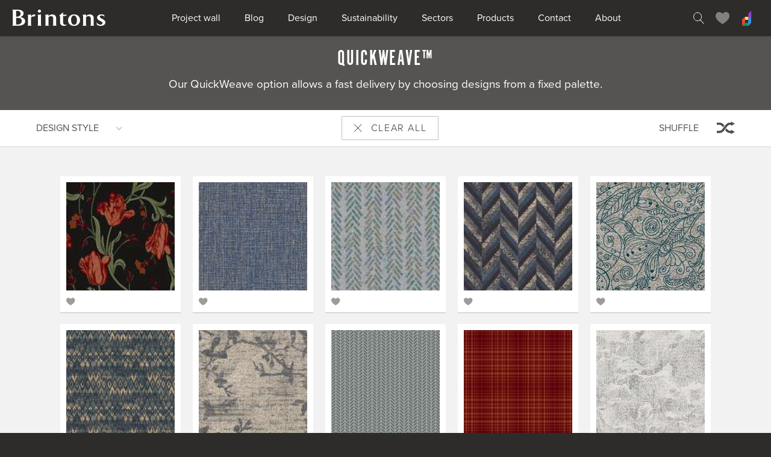

--- FILE ---
content_type: text/html; charset=utf-8
request_url: https://www.brintons.net/quickweave?carpet=641dde74409d99618bb61738&shuffle=1
body_size: 33821
content:

<!DOCTYPE HTML>
<html lang="en" class="os">
    <head>

        <!-- Page title -->
        <title>        Quickweave™
 | Brintons Carpets</title>

        <!-- Meta data -->
        <meta http-equiv="Content-Type" content="text/html; charset=UTF-8">
        <meta name="viewport" content="
            width=device-width,
            initial-scale=1.0,
            maximum-scale=5.0,
            user-scalable=yes"
            >
        <meta name="HandheldFriendly" content="true">
        <meta name="MobileOptimized" content="320">
        <meta http-equiv="X-UA-Compatible" content="IE=edge"><!-- IE Compatibility mode override -->

        <!-- Meta title/description -->



        <!-- Application icons / Favicon - http://realfavicongenerator.net -->
        <link rel="apple-touch-icon" sizes="180x180" href="https://assets.brindevcom.net/images/favicons/apple-touch-icon.5523ef88b0224165a28b21fba27ca13c.png">
        <link rel="icon" type="image/png" sizes="32x32" href="https://assets.brindevcom.net/images/favicons/favicon-32x32.f5613b53db07b64ec3c942486759dc0b.png">
        <link rel="icon" type="image/png" sizes="16x16" href="https://assets.brindevcom.net/images/favicons/favicon-16x16.80051ee08523870a030e2111aaf126c5.png">
        <link rel="manifest" href="/images/favicons/manifest.json">
        <meta name="theme-color" content="#ffffff">

        <!-- CSS -->
        <link
            rel="stylesheet"
            type="text/css"
            href="https://assets.brindevcom.net/site.5358c23029cb405520a04765a5cdbb15.css"
            rel="preload"
            >

        

        <!-- Custom fonts - Typekit - Proxima Nova and Garamond -->
        <script>
          (function(d) {
            var config = {
              kitId: 'nud8bor',
              scriptTimeout: 3000,
              async: true
            },
            h=d.documentElement,t=setTimeout(function(){h.className=h.className.replace(/\bwf-loading\b/g,"")+" wf-inactive";},config.scriptTimeout),tk=d.createElement("script"),f=false,s=d.getElementsByTagName("script")[0],a;h.className+=" wf-loading";tk.src='https://use.typekit.net/'+config.kitId+'.js';tk.async=true;tk.onload=tk.onreadystatechange=function(){a=this.readyState;if(f||a&&a!="complete"&&a!="loaded")return;f=true;clearTimeout(t);try{Typekit.load(config)}catch(e){}};s.parentNode.insertBefore(tk,s)
          })(document);
        </script>

        <!-- Global site tag (gtag.js) - Google Analytics -->
        <script async src="https://www.googletagmanager.com/gtag/js?id=G-7W13F20CV9"></script>
        <script>
            window.dataLayer = window.dataLayer || [];
            function gtag(){dataLayer.push(arguments);}
            gtag('js', new Date());

            // Define custom dimension for Brintons region tracking
            gtag('config', 'G-7W13F20CV9', {
                'custom_map': {
                    'dimension1': 'brintons_region'
                }
            });

            gtag('event', 'region_tracking', {
                'brintons_region': 'americas',
                'non_interaction': true
            });
        </script>

        <!-- Facebook Pixel Code -->
        <script>
        !function(f,b,e,v,n,t,s)
        {if(f.fbq)return;n=f.fbq=function(){n.callMethod?
        n.callMethod.apply(n,arguments):n.queue.push(arguments)};
        if(!f._fbq)f._fbq=n;n.push=n;n.loaded=!0;n.version='2.0';
        n.queue=[];t=b.createElement(e);t.async=!0;
        t.src=v;s=b.getElementsByTagName(e)[0];
        s.parentNode.insertBefore(t,s)}(window,document,'script',
        'https://connect.facebook.net/en_US/fbevents.js');
        fbq('init', '381819719228199');
        fbq('track', 'PageView');
        </script>
        <noscript>
        <img height="1" width="1"
        src="https://www.facebook.com/tr?id=381819719228199&ev=PageView
        &noscript=1"/>
        </noscript>
        <!-- End Facebook Pixel Code -->

    </head>

    <body
        class="body "
        >

<div class="page">
                <div class="skip-to">
                    <a
                        class="skip-to__link"
                        href="#site-nav"
                        >
                        Skip to navigation
                    </a> |

                    <a
                        class="skip-to__link"
                        href="#site-content"
                        >
                        Skip to content
                    </a> |

                    <a
                        class="skip-to__link"
                        href="#site-footer"
                        >
                        Skip to footer
                    </a>
                </div>

                <hr class="homer">

<header class="header">
                        <div class="header__inner">
                            <a
                                class="header__logo"
                                href="/"
                                >
                                Brintons home
                            </a>

                            <hr class="homer">

                            <nav class="[ header__prime-nav ]  [ prime-nav ]" aria-label="main navigation">
                                <div
                                    class="prime-nav__handle"
                                    data-favourite-count="0"
                                    >
                                    <svg class="prime-nav__handle-icon" aria-hidden="true" width="22px" height="17px" viewBox="0 0 22 17" xmlns="http://www.w3.org/2000/svg"><path d="M.5.5h20m-20 16h20m-20-8h20" stroke="#FFFFFF" fill="none" stroke-linecap="square"/></svg>
                                </div>

                                <ul
                                    class="prime-nav__list"
                                    id="site-nav"
                                    >

                                            <li class="prime-nav__item ">
                                                <a
                                                    class="prime-nav__link"
                                                    href="/projects"
                                                    >
                                                    Project wall
                                                </a>
                                            </li>
                                            <li class="prime-nav__item ">
                                                <a
                                                    class="prime-nav__link"
                                                    href="/blog"
                                                    >
                                                    Blog
                                                </a>
                                            </li>
                                            <li class="prime-nav__item ">
                                                <a
                                                    class="prime-nav__link"
                                                    href="/design"
                                                    >
                                                    Design
                                                </a>
                                            </li>
                                            <li class="prime-nav__item ">
                                                <a
                                                    class="prime-nav__link"
                                                    href="/sustainability"
                                                    >
                                                    Sustainability
                                                </a>
                                            </li>
                                            <li class="prime-nav__item ">
                                                <a
                                                    class="prime-nav__link"
                                                    href="/sectors"
                                                    >
                                                    Sectors
                                                </a>
                                            </li>
                                            <li class="prime-nav__item ">
                                                <a
                                                    class="prime-nav__link"
                                                    href="/working-with-us/product-types"
                                                    >
                                                    Products
                                                </a>
                                            </li>
                                            <li class="prime-nav__item ">
                                                <a
                                                    class="prime-nav__link"
                                                    href="/contacts"
                                                    >
                                                    Contact
                                                </a>
                                            </li>
                                            <li class="prime-nav__item ">
                                                <a
                                                    class="prime-nav__link"
                                                    href="/about"
                                                    >
                                                    About
                                                </a>
                                            </li>
                                </ul>

                                <div class="prime-nav__close"></div>
                            </nav>

                            <hr class="homer">

                            <nav class="[ header__user-nav ]  [ user-nav ]">
                                <ul class="user-nav__list">
                                    <li
                                        aria-hidden="true"
                                        class="user-nav__item  user-nav__item--search"
                                        >
                                        <span
                                            class="user-nav__link"
                                            data-count="0"
                                            title="Search"
                                            >
                                            <svg class="user-nav__link-icon" aria-hidden="true" xmlns="http://www.w3.org/2000/svg" width="20px" height="20px" viewBox="0 0 20 20"><style>.st0{fill:none;stroke:#ffffff;stroke-width:0.9721;}</style><g id="Symbols"><g id="Header-1440-px"><path id="Search" class="st0" d="M14.6 7.8c0 1.8-.7 3.5-1.7 4.7-1.2 1.4-2.9 2.2-4.8 2.2-3.6 0-6.5-3.1-6.5-6.9S4.5.9 8.1.9c3.5 0 6.5 3.1 6.5 6.9zm3.9 11.7L12 12.7l6.5 6.8z"/></g></g></svg>
                                        </span>
                                    </li>

                                    <li
                                        class="user-nav__item  user-nav__item--favourites"
                                        >
                                        <span
                                            class="user-nav__link"
                                            data-count="0"
                                            title="Favourites"
                                            >
                                            <svg class="user-nav__link-icon" aria-hidden="true" width="24px" height="20px" viewBox="0 0 24 20" xmlns="http://www.w3.org/2000/svg"><path d="M23.1 6.58c0-7.03-7.8-8.75-11.55-3.6C7.8-2.16 0-.44 0 6.6 0 13.6 11.55 20 11.55 20S23.1 13.6 23.1 6.58z" fill="#81807e" fill-rule="evenodd"/></svg>
                                        </span>
                                    </li>

                                    <li class="user-nav__item  user-nav__item--dso">
                                        <a
                                            class="user-nav__link"
                                            data-count="0"
                                            href="https://dso.brintons.net"
                                            title="Design Studio Online"
                                            >
                                            <svg class="user-nav__link-icon" aria-hidden="true" width="16px" height="26px" viewBox="0 0 16 26" xmlns="http://www.w3.org/2000/svg"><g id="Symbols" fill="none" fill-rule="evenodd"><g id="Header-1440-px"><g id="Page-1"><path id="Fill-1" fill="#009D55" d="M0 26h10l5-5H5z"/><path id="Fill-3" fill="#F8EC31" d="M0 16h10l5-5H5z"/><path id="Fill-5" fill="#EE4136" d="M5 11v10l-5 5V16z"/><g id="Group-9" fill="#9344CE"><path id="Fill-7" d="M15.17.9v10.13l-5.03 4.82V6.02z"/></g><path id="Fill-10" fill="#3193E0" d="M15 11v10l-5 5V16z"/></g></g></g></svg>
                                        </a>
                                    </li>
                                </ul>
                            </nav>
                        </div>

                        <hr class="homer">

                        <form
                            action="/search"
                            class="[ header__search ]  [ header-search ]"
                            method="get"
                            >
                            <div class="header-search__inner">
                                <label
                                    class="homer"
                                    for="header-search-field"
                                    >
                                    Website search
                                </label>

                                <input
                                    class="header-search__field"
                                    id="header-search-field"
                                    name="q"
                                    placeholder="What are you looking for?"
                                    type="text"
                                    >

                                <button class="header-search__btn" type="submit">
                                    Search
                                </button>

                                <div class="header-search__close"></div>
                            </div>
                        </form>

                        <div class="[ header__favourites ]  [ header-favs ]"></div>
                    </header>
                <hr class="homer">

<section class="[ main ]  [ trim ]" id="site-content" role="main">
<div class="[ content-area  content-area--bkg-2  content-area--no-top ]  [ carpets ]">
        <p class="homer">
            Use the filter form below to filter your 
            results. <a href="#carpets">Skip to carpets</a>
        </p>
        <form
        action="/quickweave"
        class="[ carpets__filter ]  [ filter ]"
        >
        <div class="filter__bar">
            <div class="[ heading  heading--bkg-1 ]  [ filter__heading ]">
                <div class="heading__inner">
                        <h1 class="heading__text">Quickweave™</h1>
                        <p class="heading__desc">
                            <span class="heading__desc-wrap">
                                Our QuickWeave option allows a fast delivery by choosing designs from a fixed palette.
                            </span>
                        </p>
                </div>
            </div>

            <div class="filter__tabs">
                <div class="filter__tabs-inner">
                    <div
        class="filter__tab  filter__tab--refine"
        data-nav-target="refine"
        >
        <span
            class="filter__badge"
            data-filter-label="Refine"
            data-filter-count="0"
            data-filter-target="design_styles"
            >
        </span>

<div class="filter__tab-group">
<div
        class="filter__tab  filter__tab--design_styles"
        data-nav-target="design_styles"
        >
        <span
            class="filter__badge"
            data-filter-label="Design style"
            data-filter-count="0"
            data-filter-target="design_styles"
            >
        </span>

    </div>            </div>    </div>

<div class="filter__clear-all">
                            <a
                                class="filter__clear-all-btn"
                                href="/quickweave"
                                >
                                <span class="filter__clear-all-text">
                                    Clear all
                                </span>
                            </a>
                        </div>
                    <a
                        class="filter__shuffle"
                        href="/quickweave?shuffle=1&amp;carpet=641dde74409d99618bb61738"
                        >
                        Shuffle
                    </a>
                </div>
            </div><div
                    class="filter__list  filter__list--design_styles"
                    data-filter-list="design_styles"
                    data-nav-target="design_styles"
                    >
                    <h3 class="homer">Design style</h3>
                    <div class="filter__close"></div>

                    <div class="filter__list-inner">
<div class="filter__item">
                                <input class="filter__tick" id="design_styles-0" name="design_styles" type="checkbox" value="abstract-geometric">

                                <label class="filter__label" for="design_styles-0" style="">Abstract Geometric</label>
                            </div><div class="filter__item">
                                <input class="filter__tick" id="design_styles-1" name="design_styles" type="checkbox" value="abstract-organic">

                                <label class="filter__label" for="design_styles-1" style="">Abstract Organic</label>
                            </div><div class="filter__item">
                                <input class="filter__tick" id="design_styles-2" name="design_styles" type="checkbox" value="chevrons">

                                <label class="filter__label" for="design_styles-2" style="">Chevrons</label>
                            </div><div class="filter__item">
                                <input class="filter__tick" id="design_styles-3" name="design_styles" type="checkbox" value="circles">

                                <label class="filter__label" for="design_styles-3" style="">Circles</label>
                            </div><div class="filter__item">
                                <input class="filter__tick" id="design_styles-4" name="design_styles" type="checkbox" value="decorated-stripes">

                                <label class="filter__label" for="design_styles-4" style="">Decorated Stripes</label>
                            </div><div class="filter__item">
                                <input class="filter__tick" id="design_styles-5" name="design_styles" type="checkbox" value="florals">

                                <label class="filter__label" for="design_styles-5" style="">Florals</label>
                            </div><div class="filter__item">
                                <input class="filter__tick" id="design_styles-6" name="design_styles" type="checkbox" value="geometric">

                                <label class="filter__label" for="design_styles-6" style="">Geometric</label>
                            </div><div class="filter__item">
                                <input class="filter__tick" id="design_styles-7" name="design_styles" type="checkbox" value="leaves">

                                <label class="filter__label" for="design_styles-7" style="">Leaves</label>
                            </div><div class="filter__item">
                                <input class="filter__tick" id="design_styles-8" name="design_styles" type="checkbox" value="motifs-and-medallions">

                                <label class="filter__label" for="design_styles-8" style="">Motifs and Medallions</label>
                            </div><div class="filter__item">
                                <input class="filter__tick" id="design_styles-9" name="design_styles" type="checkbox" value="persian">

                                <label class="filter__label" for="design_styles-9" style="">Persian style</label>
                            </div><div class="filter__item">
                                <input class="filter__tick" id="design_styles-10" name="design_styles" type="checkbox" value="plaids-checks">

                                <label class="filter__label" for="design_styles-10" style="">Plaids</label>
                            </div><div class="filter__item">
                                <input class="filter__tick" id="design_styles-11" name="design_styles" type="checkbox" value="scrolls">

                                <label class="filter__label" for="design_styles-11" style="">Scrolls</label>
                            </div><div class="filter__item">
                                <input class="filter__tick" id="design_styles-12" name="design_styles" type="checkbox" value="spots">

                                <label class="filter__label" for="design_styles-12" style="">Spots</label>
                            </div><div class="filter__item">
                                <input class="filter__tick" id="design_styles-13" name="design_styles" type="checkbox" value="swirls">

                                <label class="filter__label" for="design_styles-13" style="">Swirls</label>
                            </div><div class="filter__item">
                                <input class="filter__tick" id="design_styles-14" name="design_styles" type="checkbox" value="texture">

                                <label class="filter__label" for="design_styles-14" style="">Textures</label>
                            </div><div class="filter__item">
                                <input class="filter__tick" id="design_styles-15" name="design_styles" type="checkbox" value="trellis">

                                <label class="filter__label" for="design_styles-15" style="">Trellis</label>
                            </div>                    </div>

                    <div class="[ filter__btns ]  [ btns ]">
                        <span class="[ btns__btn ]  [ btn ]  [ filter__clear ]">
                            Clear
                        </span>

                        <button
                            class="[ btns__btn ]  [ btn  btn--type-2 ]"
                            type="submit"
                            >
                            Update
                        </button>
                    </div>
                </div>        </div>
    </form>

        <div id="carpets">
<h2 class="homer">Carpets</h2>

                <div class="carpets__inner">
                    <ul
                        class="carpets__list"
                        data-popup-url="/x/quickweave-carpet/popup"
                        >
<li
        class="[ carpet-card ]  [ open-carpet-popup ]  carpets__item  carpets__item--large"
        data-carpet="5c546485b7620a5c4db553e0"
        id="carpet-5c546485b7620a5c4db553e0"
        >
        <div class="carpet-card__link">
<a 
                    aria-haspopup="true"
                    class="homer"
                    href="?carpet=5c546485b7620a5c4db553e0"
                    role="link"
                    >
                    Open 1/Q1058 from the QuickWeave range carpet details popup
                </a>            <div
                class="carpet-card__image"
data-defer-img="https://assets.brintons.net/q1058.0hf0es.list.mkc.jpg"                ><div class="carpet-card__info">
                        1/Q1058

<span class="carpet-card__range">
                                QuickWeave
                            </span>                    </div></div>
        </div>

<div class="carpet-card__actions">

<div class="carpet-card__action  carpet-card__action--favourite">
                        <span
                            class="[ carpet-card__action-link ]  [ add-favourite ]"
                            data-carpet="5c546485b7620a5c4db553e0"
                            >
                            <span class="carpet-card__action-icon"></span>
                        </span>
                    </div>            </div>    </li><li
        class="[ carpet-card ]  [ open-carpet-popup ]  carpets__item  carpets__item--large"
        data-carpet="5c54650cb7620a5c4db5547c"
        id="carpet-5c54650cb7620a5c4db5547c"
        >
        <div class="carpet-card__link">
<a 
                    aria-haspopup="true"
                    class="homer"
                    href="?carpet=5c54650cb7620a5c4db5547c"
                    role="link"
                    >
                    Open 2/Q1110 from the QuickWeave range carpet details popup
                </a>            <div
                class="carpet-card__image"
data-defer-img="https://assets.brintons.net/q1110.e0ushs.list.xcp.jpg"                ><div class="carpet-card__info">
                        2/Q1110

<span class="carpet-card__range">
                                QuickWeave
                            </span>                    </div></div>
        </div>

<div class="carpet-card__actions">

<div class="carpet-card__action  carpet-card__action--favourite">
                        <span
                            class="[ carpet-card__action-link ]  [ add-favourite ]"
                            data-carpet="5c54650cb7620a5c4db5547c"
                            >
                            <span class="carpet-card__action-icon"></span>
                        </span>
                    </div>            </div>    </li><li
        class="[ carpet-card ]  [ open-carpet-popup ]  carpets__item  carpets__item--large"
        data-carpet="5c54664fb7620a5c4db555ed"
        id="carpet-5c54664fb7620a5c4db555ed"
        >
        <div class="carpet-card__link">
<a 
                    aria-haspopup="true"
                    class="homer"
                    href="?carpet=5c54664fb7620a5c4db555ed"
                    role="link"
                    >
                    Open 1/Q1383 from the QuickWeave range carpet details popup
                </a>            <div
                class="carpet-card__image"
data-defer-img="https://assets.brintons.net/q1383.jf8ips.list.1az.jpg"                ><div class="carpet-card__info">
                        1/Q1383

<span class="carpet-card__range">
                                QuickWeave
                            </span>                    </div></div>
        </div>

<div class="carpet-card__actions">

<div class="carpet-card__action  carpet-card__action--favourite">
                        <span
                            class="[ carpet-card__action-link ]  [ add-favourite ]"
                            data-carpet="5c54664fb7620a5c4db555ed"
                            >
                            <span class="carpet-card__action-icon"></span>
                        </span>
                    </div>            </div>    </li><li
        class="[ carpet-card ]  [ open-carpet-popup ]  carpets__item  carpets__item--large"
        data-carpet="5c546565b7620a5c4db554e2"
        id="carpet-5c546565b7620a5c4db554e2"
        >
        <div class="carpet-card__link">
<a 
                    aria-haspopup="true"
                    class="homer"
                    href="?carpet=5c546565b7620a5c4db554e2"
                    role="link"
                    >
                    Open 1/Q1251 from the QuickWeave range carpet details popup
                </a>            <div
                class="carpet-card__image"
data-defer-img="https://assets.brintons.net/q1251.y5520b.list.4j5.jpg"                ><div class="carpet-card__info">
                        1/Q1251

<span class="carpet-card__range">
                                QuickWeave
                            </span>                    </div></div>
        </div>

<div class="carpet-card__actions">

<div class="carpet-card__action  carpet-card__action--favourite">
                        <span
                            class="[ carpet-card__action-link ]  [ add-favourite ]"
                            data-carpet="5c546565b7620a5c4db554e2"
                            >
                            <span class="carpet-card__action-icon"></span>
                        </span>
                    </div>            </div>    </li><li
        class="[ carpet-card ]  [ open-carpet-popup ]  carpets__item  carpets__item--large"
        data-carpet="626a3710b7620a40dd020d99"
        id="carpet-626a3710b7620a40dd020d99"
        >
        <div class="carpet-card__link">
<a 
                    aria-haspopup="true"
                    class="homer"
                    href="?carpet=626a3710b7620a40dd020d99"
                    role="link"
                    >
                    Open 1/Q2022 from the QuickWeave Revive range carpet details popup
                </a>            <div
                class="carpet-card__image"
data-defer-img="https://assets.brintons.net/1-q2022.nz8wlw.list.s4a.jpg"                ><div class="carpet-card__info">
                        1/Q2022

<span class="carpet-card__range">
                                QuickWeave Revive
                            </span>                    </div></div>
        </div>

<div class="carpet-card__actions">

<div class="carpet-card__action  carpet-card__action--favourite">
                        <span
                            class="[ carpet-card__action-link ]  [ add-favourite ]"
                            data-carpet="626a3710b7620a40dd020d99"
                            >
                            <span class="carpet-card__action-icon"></span>
                        </span>
                    </div>            </div>    </li><li
        class="[ carpet-card ]  [ open-carpet-popup ]  carpets__item  carpets__item--large"
        data-carpet="66c7417e409d9953cfffdf32"
        id="carpet-66c7417e409d9953cfffdf32"
        >
        <div class="carpet-card__link">
<a 
                    aria-haspopup="true"
                    class="homer"
                    href="?carpet=66c7417e409d9953cfffdf32"
                    role="link"
                    >
                    Open Q01/Q108377 from the Rihla Road QuickWeave range carpet details popup
                </a>            <div
                class="carpet-card__image"
data-defer-img="https://assets.brintons.net/q01-q108377.9zb1lj.list.6a6.jpg"                ><div class="carpet-card__info">
                        Q01/Q108377

<span class="carpet-card__range">
                                Rihla Road QuickWeave
                            </span>                    </div></div>
        </div>

<div class="carpet-card__actions">

<div class="carpet-card__action  carpet-card__action--favourite">
                        <span
                            class="[ carpet-card__action-link ]  [ add-favourite ]"
                            data-carpet="66c7417e409d9953cfffdf32"
                            >
                            <span class="carpet-card__action-icon"></span>
                        </span>
                    </div>            </div>    </li><li
        class="[ carpet-card ]  [ open-carpet-popup ]  carpets__item  carpets__item--large"
        data-carpet="5c546632b7620a5c4db555cc"
        id="carpet-5c546632b7620a5c4db555cc"
        >
        <div class="carpet-card__link">
<a 
                    aria-haspopup="true"
                    class="homer"
                    href="?carpet=5c546632b7620a5c4db555cc"
                    role="link"
                    >
                    Open 1/Q1372 from the QuickWeave range carpet details popup
                </a>            <div
                class="carpet-card__image"
data-defer-img="https://assets.brintons.net/q1372.buhvy2.list.9wd.jpg"                ><div class="carpet-card__info">
                        1/Q1372

<span class="carpet-card__range">
                                QuickWeave
                            </span>                    </div></div>
        </div>

<div class="carpet-card__actions">

<div class="carpet-card__action  carpet-card__action--favourite">
                        <span
                            class="[ carpet-card__action-link ]  [ add-favourite ]"
                            data-carpet="5c546632b7620a5c4db555cc"
                            >
                            <span class="carpet-card__action-icon"></span>
                        </span>
                    </div>            </div>    </li><li
        class="[ carpet-card ]  [ open-carpet-popup ]  carpets__item  carpets__item--large"
        data-carpet="5c546570b7620a5c4db554ee"
        id="carpet-5c546570b7620a5c4db554ee"
        >
        <div class="carpet-card__link">
<a 
                    aria-haspopup="true"
                    class="homer"
                    href="?carpet=5c546570b7620a5c4db554ee"
                    role="link"
                    >
                    Open 1/Q1255 from the QuickWeave range carpet details popup
                </a>            <div
                class="carpet-card__image"
data-defer-img="https://assets.brintons.net/q1255.32e3vc.list.gle.jpg"                ><div class="carpet-card__info">
                        1/Q1255

<span class="carpet-card__range">
                                QuickWeave
                            </span>                    </div></div>
        </div>

<div class="carpet-card__actions">

<div class="carpet-card__action  carpet-card__action--favourite">
                        <span
                            class="[ carpet-card__action-link ]  [ add-favourite ]"
                            data-carpet="5c546570b7620a5c4db554ee"
                            >
                            <span class="carpet-card__action-icon"></span>
                        </span>
                    </div>            </div>    </li><li
        class="[ carpet-card ]  [ open-carpet-popup ]  carpets__item  carpets__item--large"
        data-carpet="5c546457b7620a5c4db553ad"
        id="carpet-5c546457b7620a5c4db553ad"
        >
        <div class="carpet-card__link">
<a 
                    aria-haspopup="true"
                    class="homer"
                    href="?carpet=5c546457b7620a5c4db553ad"
                    role="link"
                    >
                    Open 1/Q1041 from the QuickWeave range carpet details popup
                </a>            <div
                class="carpet-card__image"
data-defer-img="https://assets.brintons.net/q1041.0wmk52.list.dol.jpg"                ><div class="carpet-card__info">
                        1/Q1041

<span class="carpet-card__range">
                                QuickWeave
                            </span>                    </div></div>
        </div>

<div class="carpet-card__actions">

<div class="carpet-card__action  carpet-card__action--favourite">
                        <span
                            class="[ carpet-card__action-link ]  [ add-favourite ]"
                            data-carpet="5c546457b7620a5c4db553ad"
                            >
                            <span class="carpet-card__action-icon"></span>
                        </span>
                    </div>            </div>    </li><li
        class="[ carpet-card ]  [ open-carpet-popup ]  carpets__item  carpets__item--large"
        data-carpet="60fedf08409d9927bf83b4cf"
        id="carpet-60fedf08409d9927bf83b4cf"
        >
        <div class="carpet-card__link">
<a 
                    aria-haspopup="true"
                    class="homer"
                    href="?carpet=60fedf08409d9927bf83b4cf"
                    role="link"
                    >
                    Open 77/Q1363 from the QuickWeave Naturals range carpet details popup
                </a>            <div
                class="carpet-card__image"
data-defer-img="https://assets.brintons.net/qw-naturals-web15.7cbq4t.list.a8b.jpg"                ><div class="carpet-card__info">
                        77/Q1363

<span class="carpet-card__range">
                                QuickWeave Naturals
                            </span>                    </div></div>
        </div>

<div class="carpet-card__actions">

<div class="carpet-card__action  carpet-card__action--favourite">
                        <span
                            class="[ carpet-card__action-link ]  [ add-favourite ]"
                            data-carpet="60fedf08409d9927bf83b4cf"
                            >
                            <span class="carpet-card__action-icon"></span>
                        </span>
                    </div>            </div>    </li><li
        class="[ carpet-card ]  [ open-carpet-popup ]  carpets__item  carpets__item--large"
        data-carpet="5c5466d0b7620a5c4db5567d"
        id="carpet-5c5466d0b7620a5c4db5567d"
        >
        <div class="carpet-card__link">
<a 
                    aria-haspopup="true"
                    class="homer"
                    href="?carpet=5c5466d0b7620a5c4db5567d"
                    role="link"
                    >
                    Open 1/Q1431 from the QuickWeave range carpet details popup
                </a>            <div
                class="carpet-card__image"
data-defer-img="https://assets.brintons.net/q1431.c96emy.list.ttt.jpg"                ><div class="carpet-card__info">
                        1/Q1431

<span class="carpet-card__range">
                                QuickWeave
                            </span>                    </div></div>
        </div>

<div class="carpet-card__actions">

<div class="carpet-card__action  carpet-card__action--favourite">
                        <span
                            class="[ carpet-card__action-link ]  [ add-favourite ]"
                            data-carpet="5c5466d0b7620a5c4db5567d"
                            >
                            <span class="carpet-card__action-icon"></span>
                        </span>
                    </div>            </div>    </li><li
        class="[ carpet-card ]  [ open-carpet-popup ]  carpets__item  carpets__item--large"
        data-carpet="5c546499b7620a5c4db553f8"
        id="carpet-5c546499b7620a5c4db553f8"
        >
        <div class="carpet-card__link">
<a 
                    aria-haspopup="true"
                    class="homer"
                    href="?carpet=5c546499b7620a5c4db553f8"
                    role="link"
                    >
                    Open 1/Q1066 from the QuickWeave range carpet details popup
                </a>            <div
                class="carpet-card__image"
data-defer-img="https://assets.brintons.net/q1066.ebtbgh.list.bvs.jpg"                ><div class="carpet-card__info">
                        1/Q1066

<span class="carpet-card__range">
                                QuickWeave
                            </span>                    </div></div>
        </div>

<div class="carpet-card__actions">

<div class="carpet-card__action  carpet-card__action--favourite">
                        <span
                            class="[ carpet-card__action-link ]  [ add-favourite ]"
                            data-carpet="5c546499b7620a5c4db553f8"
                            >
                            <span class="carpet-card__action-icon"></span>
                        </span>
                    </div>            </div>    </li><li
        class="[ carpet-card ]  [ open-carpet-popup ]  carpets__item  carpets__item--large"
        data-carpet="626a3a52b7620a40dd020d9f"
        id="carpet-626a3a52b7620a40dd020d9f"
        >
        <div class="carpet-card__link">
<a 
                    aria-haspopup="true"
                    class="homer"
                    href="?carpet=626a3a52b7620a40dd020d9f"
                    role="link"
                    >
                    Open 1/Q2014 from the QuickWeave Revive range carpet details popup
                </a>            <div
                class="carpet-card__image"
data-defer-img="https://assets.brintons.net/1-q2014.07o92m.list.s2d.jpg"                ><div class="carpet-card__info">
                        1/Q2014

<span class="carpet-card__range">
                                QuickWeave Revive
                            </span>                    </div></div>
        </div>

<div class="carpet-card__actions">

<div class="carpet-card__action  carpet-card__action--favourite">
                        <span
                            class="[ carpet-card__action-link ]  [ add-favourite ]"
                            data-carpet="626a3a52b7620a40dd020d9f"
                            >
                            <span class="carpet-card__action-icon"></span>
                        </span>
                    </div>            </div>    </li><li
        class="[ carpet-card ]  [ open-carpet-popup ]  carpets__item  carpets__item--large"
        data-carpet="5c54641bb7620a5c4db55368"
        id="carpet-5c54641bb7620a5c4db55368"
        >
        <div class="carpet-card__link">
<a 
                    aria-haspopup="true"
                    class="homer"
                    href="?carpet=5c54641bb7620a5c4db55368"
                    role="link"
                    >
                    Open 6/Q1018 from the QuickWeave range carpet details popup
                </a>            <div
                class="carpet-card__image"
data-defer-img="https://assets.brintons.net/q1018.mhhezy.list.f77.jpg"                ><div class="carpet-card__info">
                        6/Q1018

<span class="carpet-card__range">
                                QuickWeave
                            </span>                    </div></div>
        </div>

<div class="carpet-card__actions">

<div class="carpet-card__action  carpet-card__action--favourite">
                        <span
                            class="[ carpet-card__action-link ]  [ add-favourite ]"
                            data-carpet="5c54641bb7620a5c4db55368"
                            >
                            <span class="carpet-card__action-icon"></span>
                        </span>
                    </div>            </div>    </li><li
        class="[ carpet-card ]  [ open-carpet-popup ]  carpets__item  carpets__item--large"
        data-carpet="5c54673bb7620a5c4db556f8"
        id="carpet-5c54673bb7620a5c4db556f8"
        >
        <div class="carpet-card__link">
<a 
                    aria-haspopup="true"
                    class="homer"
                    href="?carpet=5c54673bb7620a5c4db556f8"
                    role="link"
                    >
                    Open 1/Q1479 from the QuickWeave range carpet details popup
                </a>            <div
                class="carpet-card__image"
data-defer-img="https://assets.brintons.net/q1479.zqknt0.list.4ze.jpg"                ><div class="carpet-card__info">
                        1/Q1479

<span class="carpet-card__range">
                                QuickWeave
                            </span>                    </div></div>
        </div>

<div class="carpet-card__actions">

<div class="carpet-card__action  carpet-card__action--favourite">
                        <span
                            class="[ carpet-card__action-link ]  [ add-favourite ]"
                            data-carpet="5c54673bb7620a5c4db556f8"
                            >
                            <span class="carpet-card__action-icon"></span>
                        </span>
                    </div>            </div>    </li><li
        class="[ carpet-card ]  [ open-carpet-popup ]  carpets__item  carpets__item--large"
        data-carpet="5c54648ab7620a5c4db553e6"
        id="carpet-5c54648ab7620a5c4db553e6"
        >
        <div class="carpet-card__link">
<a 
                    aria-haspopup="true"
                    class="homer"
                    href="?carpet=5c54648ab7620a5c4db553e6"
                    role="link"
                    >
                    Open 1/Q1060 from the QuickWeave range carpet details popup
                </a>            <div
                class="carpet-card__image"
data-defer-img="https://assets.brintons.net/q1060.hed4el.list.oil.jpg"                ><div class="carpet-card__info">
                        1/Q1060

<span class="carpet-card__range">
                                QuickWeave
                            </span>                    </div></div>
        </div>

<div class="carpet-card__actions">

<div class="carpet-card__action  carpet-card__action--favourite">
                        <span
                            class="[ carpet-card__action-link ]  [ add-favourite ]"
                            data-carpet="5c54648ab7620a5c4db553e6"
                            >
                            <span class="carpet-card__action-icon"></span>
                        </span>
                    </div>            </div>    </li><li
        class="[ carpet-card ]  [ open-carpet-popup ]  carpets__item  carpets__item--large"
        data-carpet="5c546730b7620a5c4db556ec"
        id="carpet-5c546730b7620a5c4db556ec"
        >
        <div class="carpet-card__link">
<a 
                    aria-haspopup="true"
                    class="homer"
                    href="?carpet=5c546730b7620a5c4db556ec"
                    role="link"
                    >
                    Open 1/Q1468 from the QuickWeave range carpet details popup
                </a>            <div
                class="carpet-card__image"
data-defer-img="https://assets.brintons.net/q1468.jeb63d.list.x64.jpg"                ><div class="carpet-card__info">
                        1/Q1468

<span class="carpet-card__range">
                                QuickWeave
                            </span>                    </div></div>
        </div>

<div class="carpet-card__actions">

<div class="carpet-card__action  carpet-card__action--favourite">
                        <span
                            class="[ carpet-card__action-link ]  [ add-favourite ]"
                            data-carpet="5c546730b7620a5c4db556ec"
                            >
                            <span class="carpet-card__action-icon"></span>
                        </span>
                    </div>            </div>    </li><li
        class="[ carpet-card ]  [ open-carpet-popup ]  carpets__item  carpets__item--large"
        data-carpet="626a394fb7620a40dee832d5"
        id="carpet-626a394fb7620a40dee832d5"
        >
        <div class="carpet-card__link">
<a 
                    aria-haspopup="true"
                    class="homer"
                    href="?carpet=626a394fb7620a40dee832d5"
                    role="link"
                    >
                    Open 1/Q2011 from the QuickWeave Revive range carpet details popup
                </a>            <div
                class="carpet-card__image"
data-defer-img="https://assets.brintons.net/1-q2011.p3lv82.list.uer.jpg"                ><div class="carpet-card__info">
                        1/Q2011

<span class="carpet-card__range">
                                QuickWeave Revive
                            </span>                    </div></div>
        </div>

<div class="carpet-card__actions">

<div class="carpet-card__action  carpet-card__action--favourite">
                        <span
                            class="[ carpet-card__action-link ]  [ add-favourite ]"
                            data-carpet="626a394fb7620a40dee832d5"
                            >
                            <span class="carpet-card__action-icon"></span>
                        </span>
                    </div>            </div>    </li><li
        class="[ carpet-card ]  [ open-carpet-popup ]  carpets__item  carpets__item--large"
        data-carpet="5c546455b7620a5c4db553aa"
        id="carpet-5c546455b7620a5c4db553aa"
        >
        <div class="carpet-card__link">
<a 
                    aria-haspopup="true"
                    class="homer"
                    href="?carpet=5c546455b7620a5c4db553aa"
                    role="link"
                    >
                    Open 1/Q1040 from the QuickWeave range carpet details popup
                </a>            <div
                class="carpet-card__image"
data-defer-img="https://assets.brintons.net/q1040.ip30px.list.evu.jpg"                ><div class="carpet-card__info">
                        1/Q1040

<span class="carpet-card__range">
                                QuickWeave
                            </span>                    </div></div>
        </div>

<div class="carpet-card__actions">

<div class="carpet-card__action  carpet-card__action--favourite">
                        <span
                            class="[ carpet-card__action-link ]  [ add-favourite ]"
                            data-carpet="5c546455b7620a5c4db553aa"
                            >
                            <span class="carpet-card__action-icon"></span>
                        </span>
                    </div>            </div>    </li><li
        class="[ carpet-card ]  [ open-carpet-popup ]  carpets__item  carpets__item--large"
        data-carpet="5c546428b7620a5c4db55377"
        id="carpet-5c546428b7620a5c4db55377"
        >
        <div class="carpet-card__link">
<a 
                    aria-haspopup="true"
                    class="homer"
                    href="?carpet=5c546428b7620a5c4db55377"
                    role="link"
                    >
                    Open 1/Q1023 from the QuickWeave range carpet details popup
                </a>            <div
                class="carpet-card__image"
data-defer-img="https://assets.brintons.net/q1023.j8i3s0.list.q4z.jpg"                ><div class="carpet-card__info">
                        1/Q1023

<span class="carpet-card__range">
                                QuickWeave
                            </span>                    </div></div>
        </div>

<div class="carpet-card__actions">

<div class="carpet-card__action  carpet-card__action--favourite">
                        <span
                            class="[ carpet-card__action-link ]  [ add-favourite ]"
                            data-carpet="5c546428b7620a5c4db55377"
                            >
                            <span class="carpet-card__action-icon"></span>
                        </span>
                    </div>            </div>    </li><li
        class="[ carpet-card ]  [ open-carpet-popup ]  carpets__item  carpets__item--large"
        data-carpet="60fef90d409d99234bca1811"
        id="carpet-60fef90d409d99234bca1811"
        >
        <div class="carpet-card__link">
<a 
                    aria-haspopup="true"
                    class="homer"
                    href="?carpet=60fef90d409d99234bca1811"
                    role="link"
                    >
                    Open 20/Q1378 from the QuickWeave Naturals range carpet details popup
                </a>            <div
                class="carpet-card__image"
data-defer-img="https://assets.brintons.net/qw-naturals-web23.08p9y4.list.fdm.jpg"                ><div class="carpet-card__info">
                        20/Q1378

<span class="carpet-card__range">
                                QuickWeave Naturals
                            </span>                    </div></div>
        </div>

<div class="carpet-card__actions">

<div class="carpet-card__action  carpet-card__action--favourite">
                        <span
                            class="[ carpet-card__action-link ]  [ add-favourite ]"
                            data-carpet="60fef90d409d99234bca1811"
                            >
                            <span class="carpet-card__action-icon"></span>
                        </span>
                    </div>            </div>    </li><li
        class="[ carpet-card ]  [ open-carpet-popup ]  carpets__item  carpets__item--large"
        data-carpet="5c5465ddb7620a5c4db5556c"
        id="carpet-5c5465ddb7620a5c4db5556c"
        >
        <div class="carpet-card__link">
<a 
                    aria-haspopup="true"
                    class="homer"
                    href="?carpet=5c5465ddb7620a5c4db5556c"
                    role="link"
                    >
                    Open 1/Q1319 from the QuickWeave range carpet details popup
                </a>            <div
                class="carpet-card__image"
data-defer-img="https://assets.brintons.net/q1319.vmo6a9.list.r9o.jpg"                ><div class="carpet-card__info">
                        1/Q1319

<span class="carpet-card__range">
                                QuickWeave
                            </span>                    </div></div>
        </div>

<div class="carpet-card__actions">

<div class="carpet-card__action  carpet-card__action--favourite">
                        <span
                            class="[ carpet-card__action-link ]  [ add-favourite ]"
                            data-carpet="5c5465ddb7620a5c4db5556c"
                            >
                            <span class="carpet-card__action-icon"></span>
                        </span>
                    </div>            </div>    </li><li
        class="[ carpet-card ]  [ open-carpet-popup ]  carpets__item  carpets__item--large"
        data-carpet="5c546603b7620a5c4db55596"
        id="carpet-5c546603b7620a5c4db55596"
        >
        <div class="carpet-card__link">
<a 
                    aria-haspopup="true"
                    class="homer"
                    href="?carpet=5c546603b7620a5c4db55596"
                    role="link"
                    >
                    Open 1/Q1353 from the QuickWeave range carpet details popup
                </a>            <div
                class="carpet-card__image"
data-defer-img="https://assets.brintons.net/q1353.sgkefu.list.vp0.jpg"                ><div class="carpet-card__info">
                        1/Q1353

<span class="carpet-card__range">
                                QuickWeave
                            </span>                    </div></div>
        </div>

<div class="carpet-card__actions">

<div class="carpet-card__action  carpet-card__action--favourite">
                        <span
                            class="[ carpet-card__action-link ]  [ add-favourite ]"
                            data-carpet="5c546603b7620a5c4db55596"
                            >
                            <span class="carpet-card__action-icon"></span>
                        </span>
                    </div>            </div>    </li><li
        class="[ carpet-card ]  [ open-carpet-popup ]  carpets__item  carpets__item--large"
        data-carpet="5c54665ab7620a5c4db555f9"
        id="carpet-5c54665ab7620a5c4db555f9"
        >
        <div class="carpet-card__link">
<a 
                    aria-haspopup="true"
                    class="homer"
                    href="?carpet=5c54665ab7620a5c4db555f9"
                    role="link"
                    >
                    Open 1/Q1387 from the QuickWeave range carpet details popup
                </a>            <div
                class="carpet-card__image"
data-defer-img="https://assets.brintons.net/q1387.703o13.list.i13.jpg"                ><div class="carpet-card__info">
                        1/Q1387

<span class="carpet-card__range">
                                QuickWeave
                            </span>                    </div></div>
        </div>

<div class="carpet-card__actions">

<div class="carpet-card__action  carpet-card__action--favourite">
                        <span
                            class="[ carpet-card__action-link ]  [ add-favourite ]"
                            data-carpet="5c54665ab7620a5c4db555f9"
                            >
                            <span class="carpet-card__action-icon"></span>
                        </span>
                    </div>            </div>    </li><li
        class="[ carpet-card ]  [ open-carpet-popup ]  carpets__item  carpets__item--large"
        data-carpet="5c54649eb7620a5c4db553fe"
        id="carpet-5c54649eb7620a5c4db553fe"
        >
        <div class="carpet-card__link">
<a 
                    aria-haspopup="true"
                    class="homer"
                    href="?carpet=5c54649eb7620a5c4db553fe"
                    role="link"
                    >
                    Open 6/Q1068 from the QuickWeave range carpet details popup
                </a>            <div
                class="carpet-card__image"
data-defer-img="https://assets.brintons.net/q1068.oh2k3u.list.a1p.jpg"                ><div class="carpet-card__info">
                        6/Q1068

<span class="carpet-card__range">
                                QuickWeave
                            </span>                    </div></div>
        </div>

<div class="carpet-card__actions">

<div class="carpet-card__action  carpet-card__action--favourite">
                        <span
                            class="[ carpet-card__action-link ]  [ add-favourite ]"
                            data-carpet="5c54649eb7620a5c4db553fe"
                            >
                            <span class="carpet-card__action-icon"></span>
                        </span>
                    </div>            </div>    </li><li
        class="[ carpet-card ]  [ open-carpet-popup ]  carpets__item  carpets__item--large"
        data-carpet="5c5465f8b7620a5c4db5558a"
        id="carpet-5c5465f8b7620a5c4db5558a"
        >
        <div class="carpet-card__link">
<a 
                    aria-haspopup="true"
                    class="homer"
                    href="?carpet=5c5465f8b7620a5c4db5558a"
                    role="link"
                    >
                    Open 1/Q1349 from the QuickWeave range carpet details popup
                </a>            <div
                class="carpet-card__image"
data-defer-img="https://assets.brintons.net/q1349.kv6k9r.list.0fg.jpg"                ><div class="carpet-card__info">
                        1/Q1349

<span class="carpet-card__range">
                                QuickWeave
                            </span>                    </div></div>
        </div>

<div class="carpet-card__actions">

<div class="carpet-card__action  carpet-card__action--favourite">
                        <span
                            class="[ carpet-card__action-link ]  [ add-favourite ]"
                            data-carpet="5c5465f8b7620a5c4db5558a"
                            >
                            <span class="carpet-card__action-icon"></span>
                        </span>
                    </div>            </div>    </li><li
        class="[ carpet-card ]  [ open-carpet-popup ]  carpets__item  carpets__item--large"
        data-carpet="5c5464ccb7620a5c4db55434"
        id="carpet-5c5464ccb7620a5c4db55434"
        >
        <div class="carpet-card__link">
<a 
                    aria-haspopup="true"
                    class="homer"
                    href="?carpet=5c5464ccb7620a5c4db55434"
                    role="link"
                    >
                    Open 5/Q1086 from the QuickWeave range carpet details popup
                </a>            <div
                class="carpet-card__image"
data-defer-img="https://assets.brintons.net/q1086.iykald.list.b3b.jpg"                ><div class="carpet-card__info">
                        5/Q1086

<span class="carpet-card__range">
                                QuickWeave
                            </span>                    </div></div>
        </div>

<div class="carpet-card__actions">

<div class="carpet-card__action  carpet-card__action--favourite">
                        <span
                            class="[ carpet-card__action-link ]  [ add-favourite ]"
                            data-carpet="5c5464ccb7620a5c4db55434"
                            >
                            <span class="carpet-card__action-icon"></span>
                        </span>
                    </div>            </div>    </li><li
        class="[ carpet-card ]  [ open-carpet-popup ]  carpets__item  carpets__item--large"
        data-carpet="60fef4fa409d99234bca180d"
        id="carpet-60fef4fa409d99234bca180d"
        >
        <div class="carpet-card__link">
<a 
                    aria-haspopup="true"
                    class="homer"
                    href="?carpet=60fef4fa409d99234bca180d"
                    role="link"
                    >
                    Open 1/Q1903 from the QuickWeave Naturals range carpet details popup
                </a>            <div
                class="carpet-card__image"
data-defer-img="https://assets.brintons.net/qw-naturals-web19.m5111t.list.8k2.jpg"                ><div class="carpet-card__info">
                        1/Q1903

<span class="carpet-card__range">
                                QuickWeave Naturals
                            </span>                    </div></div>
        </div>

<div class="carpet-card__actions">

<div class="carpet-card__action  carpet-card__action--favourite">
                        <span
                            class="[ carpet-card__action-link ]  [ add-favourite ]"
                            data-carpet="60fef4fa409d99234bca180d"
                            >
                            <span class="carpet-card__action-icon"></span>
                        </span>
                    </div>            </div>    </li><li
        class="[ carpet-card ]  [ open-carpet-popup ]  carpets__item  carpets__item--large"
        data-carpet="5c54650fb7620a5c4db5547f"
        id="carpet-5c54650fb7620a5c4db5547f"
        >
        <div class="carpet-card__link">
<a 
                    aria-haspopup="true"
                    class="homer"
                    href="?carpet=5c54650fb7620a5c4db5547f"
                    role="link"
                    >
                    Open 2/Q1111 from the QuickWeave range carpet details popup
                </a>            <div
                class="carpet-card__image"
data-defer-img="https://assets.brintons.net/q1111.jtvkfm.list.0b8.jpg"                ><div class="carpet-card__info">
                        2/Q1111

<span class="carpet-card__range">
                                QuickWeave
                            </span>                    </div></div>
        </div>

<div class="carpet-card__actions">

<div class="carpet-card__action  carpet-card__action--favourite">
                        <span
                            class="[ carpet-card__action-link ]  [ add-favourite ]"
                            data-carpet="5c54650fb7620a5c4db5547f"
                            >
                            <span class="carpet-card__action-icon"></span>
                        </span>
                    </div>            </div>    </li><li
        class="[ carpet-card ]  [ open-carpet-popup ]  carpets__item  carpets__item--large"
        data-carpet="5c54645db7620a5c4db553b3"
        id="carpet-5c54645db7620a5c4db553b3"
        >
        <div class="carpet-card__link">
<a 
                    aria-haspopup="true"
                    class="homer"
                    href="?carpet=5c54645db7620a5c4db553b3"
                    role="link"
                    >
                    Open 1/Q1043 from the QuickWeave range carpet details popup
                </a>            <div
                class="carpet-card__image"
data-defer-img="https://assets.brintons.net/q1043.5jnfrt.list.dop.jpg"                ><div class="carpet-card__info">
                        1/Q1043

<span class="carpet-card__range">
                                QuickWeave
                            </span>                    </div></div>
        </div>

<div class="carpet-card__actions">

<div class="carpet-card__action  carpet-card__action--favourite">
                        <span
                            class="[ carpet-card__action-link ]  [ add-favourite ]"
                            data-carpet="5c54645db7620a5c4db553b3"
                            >
                            <span class="carpet-card__action-icon"></span>
                        </span>
                    </div>            </div>    </li><li
        class="[ carpet-card ]  [ open-carpet-popup ]  carpets__item  carpets__item--large"
        data-carpet="5c54663cb7620a5c4db555d8"
        id="carpet-5c54663cb7620a5c4db555d8"
        >
        <div class="carpet-card__link">
<a 
                    aria-haspopup="true"
                    class="homer"
                    href="?carpet=5c54663cb7620a5c4db555d8"
                    role="link"
                    >
                    Open 1/Q1376 from the QuickWeave range carpet details popup
                </a>            <div
                class="carpet-card__image"
data-defer-img="https://assets.brintons.net/q1376.jq8q1o.list.534.jpg"                ><div class="carpet-card__info">
                        1/Q1376

<span class="carpet-card__range">
                                QuickWeave
                            </span>                    </div></div>
        </div>

<div class="carpet-card__actions">

<div class="carpet-card__action  carpet-card__action--favourite">
                        <span
                            class="[ carpet-card__action-link ]  [ add-favourite ]"
                            data-carpet="5c54663cb7620a5c4db555d8"
                            >
                            <span class="carpet-card__action-icon"></span>
                        </span>
                    </div>            </div>    </li><li
        class="[ carpet-card ]  [ open-carpet-popup ]  carpets__item  carpets__item--large"
        data-carpet="60fedaf0409d99234bca17d5"
        id="carpet-60fedaf0409d99234bca17d5"
        >
        <div class="carpet-card__link">
<a 
                    aria-haspopup="true"
                    class="homer"
                    href="?carpet=60fedaf0409d99234bca17d5"
                    role="link"
                    >
                    Open 15/Q1376 from the QuickWeave Naturals range carpet details popup
                </a>            <div
                class="carpet-card__image"
data-defer-img="https://assets.brintons.net/qw-naturals-web8.dfcmbj.list.s29.jpg"                ><div class="carpet-card__info">
                        15/Q1376

<span class="carpet-card__range">
                                QuickWeave Naturals
                            </span>                    </div></div>
        </div>

<div class="carpet-card__actions">

<div class="carpet-card__action  carpet-card__action--favourite">
                        <span
                            class="[ carpet-card__action-link ]  [ add-favourite ]"
                            data-carpet="60fedaf0409d99234bca17d5"
                            >
                            <span class="carpet-card__action-icon"></span>
                        </span>
                    </div>            </div>    </li><li
        class="[ carpet-card ]  [ open-carpet-popup ]  carpets__item  carpets__item--large"
        data-carpet="5c546552b7620a5c4db554cd"
        id="carpet-5c546552b7620a5c4db554cd"
        >
        <div class="carpet-card__link">
<a 
                    aria-haspopup="true"
                    class="homer"
                    href="?carpet=5c546552b7620a5c4db554cd"
                    role="link"
                    >
                    Open 1/Q1229 from the QuickWeave range carpet details popup
                </a>            <div
                class="carpet-card__image"
data-defer-img="https://assets.brintons.net/q1229.pktx5i.list.esn.jpg"                ><div class="carpet-card__info">
                        1/Q1229

<span class="carpet-card__range">
                                QuickWeave
                            </span>                    </div></div>
        </div>

<div class="carpet-card__actions">

<div class="carpet-card__action  carpet-card__action--favourite">
                        <span
                            class="[ carpet-card__action-link ]  [ add-favourite ]"
                            data-carpet="5c546552b7620a5c4db554cd"
                            >
                            <span class="carpet-card__action-icon"></span>
                        </span>
                    </div>            </div>    </li><li
        class="[ carpet-card ]  [ open-carpet-popup ]  carpets__item  carpets__item--large"
        data-carpet="5c54666cb7620a5c4db5560e"
        id="carpet-5c54666cb7620a5c4db5560e"
        >
        <div class="carpet-card__link">
<a 
                    aria-haspopup="true"
                    class="homer"
                    href="?carpet=5c54666cb7620a5c4db5560e"
                    role="link"
                    >
                    Open 1/Q1394 from the QuickWeave range carpet details popup
                </a>            <div
                class="carpet-card__image"
data-defer-img="https://assets.brintons.net/q1394.l36utp.list.xc5.jpg"                ><div class="carpet-card__info">
                        1/Q1394

<span class="carpet-card__range">
                                QuickWeave
                            </span>                    </div></div>
        </div>

<div class="carpet-card__actions">

<div class="carpet-card__action  carpet-card__action--favourite">
                        <span
                            class="[ carpet-card__action-link ]  [ add-favourite ]"
                            data-carpet="5c54666cb7620a5c4db5560e"
                            >
                            <span class="carpet-card__action-icon"></span>
                        </span>
                    </div>            </div>    </li><li
        class="[ carpet-card ]  [ open-carpet-popup ]  carpets__item  carpets__item--large"
        data-carpet="641ddbd9409d99618bb6172c"
        id="carpet-641ddbd9409d99618bb6172c"
        >
        <div class="carpet-card__link">
<a 
                    aria-haspopup="true"
                    class="homer"
                    href="?carpet=641ddbd9409d99618bb6172c"
                    role="link"
                    >
                    Open Q01/Q104504SG from the Stacy Garcia QuickWeave range carpet details popup
                </a>            <div
                class="carpet-card__image"
data-defer-img="https://assets.brintons.net/q01-q104208-web.wgduaw.list.iik.jpg"                ><div class="carpet-card__info">
                        Q01/Q104504SG

<span class="carpet-card__range">
                                Stacy Garcia QuickWeave
                            </span>                    </div></div>
        </div>

<div class="carpet-card__actions">

<div class="carpet-card__action  carpet-card__action--favourite">
                        <span
                            class="[ carpet-card__action-link ]  [ add-favourite ]"
                            data-carpet="641ddbd9409d99618bb6172c"
                            >
                            <span class="carpet-card__action-icon"></span>
                        </span>
                    </div>            </div>    </li><li
        class="[ carpet-card ]  [ open-carpet-popup ]  carpets__item  carpets__item--large"
        data-carpet="5c5463ebb7620a5c4db55332"
        id="carpet-5c5463ebb7620a5c4db55332"
        >
        <div class="carpet-card__link">
<a 
                    aria-haspopup="true"
                    class="homer"
                    href="?carpet=5c5463ebb7620a5c4db55332"
                    role="link"
                    >
                    Open 7/Q1000 from the QuickWeave range carpet details popup
                </a>            <div
                class="carpet-card__image"
data-defer-img="https://assets.brintons.net/q1000.y274eh.list.wna.jpg"                ><div class="carpet-card__info">
                        7/Q1000

<span class="carpet-card__range">
                                QuickWeave
                            </span>                    </div></div>
        </div>

<div class="carpet-card__actions">

<div class="carpet-card__action  carpet-card__action--favourite">
                        <span
                            class="[ carpet-card__action-link ]  [ add-favourite ]"
                            data-carpet="5c5463ebb7620a5c4db55332"
                            >
                            <span class="carpet-card__action-icon"></span>
                        </span>
                    </div>            </div>    </li><li
        class="[ carpet-card ]  [ open-carpet-popup ]  carpets__item  carpets__item--large"
        data-carpet="5c54666eb7620a5c4db55611"
        id="carpet-5c54666eb7620a5c4db55611"
        >
        <div class="carpet-card__link">
<a 
                    aria-haspopup="true"
                    class="homer"
                    href="?carpet=5c54666eb7620a5c4db55611"
                    role="link"
                    >
                    Open 2/Q1395 from the QuickWeave range carpet details popup
                </a>            <div
                class="carpet-card__image"
data-defer-img="https://assets.brintons.net/q1395.sgv09u.list.nao.jpg"                ><div class="carpet-card__info">
                        2/Q1395

<span class="carpet-card__range">
                                QuickWeave
                            </span>                    </div></div>
        </div>

<div class="carpet-card__actions">

<div class="carpet-card__action  carpet-card__action--favourite">
                        <span
                            class="[ carpet-card__action-link ]  [ add-favourite ]"
                            data-carpet="5c54666eb7620a5c4db55611"
                            >
                            <span class="carpet-card__action-icon"></span>
                        </span>
                    </div>            </div>    </li><li
        class="[ carpet-card ]  [ open-carpet-popup ]  carpets__item  carpets__item--large"
        data-carpet="5c546464b7620a5c4db553bc"
        id="carpet-5c546464b7620a5c4db553bc"
        >
        <div class="carpet-card__link">
<a 
                    aria-haspopup="true"
                    class="homer"
                    href="?carpet=5c546464b7620a5c4db553bc"
                    role="link"
                    >
                    Open 1/Q1046 from the QuickWeave range carpet details popup
                </a>            <div
                class="carpet-card__image"
data-defer-img="https://assets.brintons.net/q1046.pucusu.list.ocm.jpg"                ><div class="carpet-card__info">
                        1/Q1046

<span class="carpet-card__range">
                                QuickWeave
                            </span>                    </div></div>
        </div>

<div class="carpet-card__actions">

<div class="carpet-card__action  carpet-card__action--favourite">
                        <span
                            class="[ carpet-card__action-link ]  [ add-favourite ]"
                            data-carpet="5c546464b7620a5c4db553bc"
                            >
                            <span class="carpet-card__action-icon"></span>
                        </span>
                    </div>            </div>    </li><li
        class="[ carpet-card ]  [ open-carpet-popup ]  carpets__item  carpets__item--large"
        data-carpet="5c546444b7620a5c4db55398"
        id="carpet-5c546444b7620a5c4db55398"
        >
        <div class="carpet-card__link">
<a 
                    aria-haspopup="true"
                    class="homer"
                    href="?carpet=5c546444b7620a5c4db55398"
                    role="link"
                    >
                    Open 1/Q1034 from the QuickWeave range carpet details popup
                </a>            <div
                class="carpet-card__image"
data-defer-img="https://assets.brintons.net/q1034.mw39wm.list.y13.jpg"                ><div class="carpet-card__info">
                        1/Q1034

<span class="carpet-card__range">
                                QuickWeave
                            </span>                    </div></div>
        </div>

<div class="carpet-card__actions">

<div class="carpet-card__action  carpet-card__action--favourite">
                        <span
                            class="[ carpet-card__action-link ]  [ add-favourite ]"
                            data-carpet="5c546444b7620a5c4db55398"
                            >
                            <span class="carpet-card__action-icon"></span>
                        </span>
                    </div>            </div>    </li><li
        class="[ carpet-card ]  [ open-carpet-popup ]  carpets__item  carpets__item--large"
        data-carpet="5c5466b5b7620a5c4db5565f"
        id="carpet-5c5466b5b7620a5c4db5565f"
        >
        <div class="carpet-card__link">
<a 
                    aria-haspopup="true"
                    class="homer"
                    href="?carpet=5c5466b5b7620a5c4db5565f"
                    role="link"
                    >
                    Open 1/Q1421 from the QuickWeave range carpet details popup
                </a>            <div
                class="carpet-card__image"
data-defer-img="https://assets.brintons.net/q1421.hoc72f.list.p5j.jpg"                ><div class="carpet-card__info">
                        1/Q1421

<span class="carpet-card__range">
                                QuickWeave
                            </span>                    </div></div>
        </div>

<div class="carpet-card__actions">

<div class="carpet-card__action  carpet-card__action--favourite">
                        <span
                            class="[ carpet-card__action-link ]  [ add-favourite ]"
                            data-carpet="5c5466b5b7620a5c4db5565f"
                            >
                            <span class="carpet-card__action-icon"></span>
                        </span>
                    </div>            </div>    </li><li
        class="[ carpet-card ]  [ open-carpet-popup ]  carpets__item  carpets__item--large"
        data-carpet="5c546642b7620a5c4db555de"
        id="carpet-5c546642b7620a5c4db555de"
        >
        <div class="carpet-card__link">
<a 
                    aria-haspopup="true"
                    class="homer"
                    href="?carpet=5c546642b7620a5c4db555de"
                    role="link"
                    >
                    Open 1/Q1378 from the QuickWeave range carpet details popup
                </a>            <div
                class="carpet-card__image"
data-defer-img="https://assets.brintons.net/q1378.4s6vqp.list.yg2.jpg"                ><div class="carpet-card__info">
                        1/Q1378

<span class="carpet-card__range">
                                QuickWeave
                            </span>                    </div></div>
        </div>

<div class="carpet-card__actions">

<div class="carpet-card__action  carpet-card__action--favourite">
                        <span
                            class="[ carpet-card__action-link ]  [ add-favourite ]"
                            data-carpet="5c546642b7620a5c4db555de"
                            >
                            <span class="carpet-card__action-icon"></span>
                        </span>
                    </div>            </div>    </li><li
        class="[ carpet-card ]  [ open-carpet-popup ]  carpets__item  carpets__item--large"
        data-carpet="641ddc8f409d996fca048212"
        id="carpet-641ddc8f409d996fca048212"
        >
        <div class="carpet-card__link">
<a 
                    aria-haspopup="true"
                    class="homer"
                    href="?carpet=641ddc8f409d996fca048212"
                    role="link"
                    >
                    Open Q02/Q104219SG from the Stacy Garcia QuickWeave range carpet details popup
                </a>            <div
                class="carpet-card__image"
data-defer-img="https://assets.brintons.net/q02-q104219-web.3sxv72.list.2t1.jpg"                ><div class="carpet-card__info">
                        Q02/Q104219SG

<span class="carpet-card__range">
                                Stacy Garcia QuickWeave
                            </span>                    </div></div>
        </div>

<div class="carpet-card__actions">

<div class="carpet-card__action  carpet-card__action--favourite">
                        <span
                            class="[ carpet-card__action-link ]  [ add-favourite ]"
                            data-carpet="641ddc8f409d996fca048212"
                            >
                            <span class="carpet-card__action-icon"></span>
                        </span>
                    </div>            </div>    </li><li
        class="[ carpet-card ]  [ open-carpet-popup ]  carpets__item  carpets__item--large"
        data-carpet="5c5463f9b7620a5c4db55341"
        id="carpet-5c5463f9b7620a5c4db55341"
        >
        <div class="carpet-card__link">
<a 
                    aria-haspopup="true"
                    class="homer"
                    href="?carpet=5c5463f9b7620a5c4db55341"
                    role="link"
                    >
                    Open 1/Q1005 from the QuickWeave range carpet details popup
                </a>            <div
                class="carpet-card__image"
data-defer-img="https://assets.brintons.net/q1005.lr3lch.list.14o.jpg"                ><div class="carpet-card__info">
                        1/Q1005

<span class="carpet-card__range">
                                QuickWeave
                            </span>                    </div></div>
        </div>

<div class="carpet-card__actions">

<div class="carpet-card__action  carpet-card__action--favourite">
                        <span
                            class="[ carpet-card__action-link ]  [ add-favourite ]"
                            data-carpet="5c5463f9b7620a5c4db55341"
                            >
                            <span class="carpet-card__action-icon"></span>
                        </span>
                    </div>            </div>    </li><li
        class="[ carpet-card ]  [ open-carpet-popup ]  carpets__item  carpets__item--large"
        data-carpet="5c54662fb7620a5c4db555c9"
        id="carpet-5c54662fb7620a5c4db555c9"
        >
        <div class="carpet-card__link">
<a 
                    aria-haspopup="true"
                    class="homer"
                    href="?carpet=5c54662fb7620a5c4db555c9"
                    role="link"
                    >
                    Open 1/Q1371 from the QuickWeave range carpet details popup
                </a>            <div
                class="carpet-card__image"
data-defer-img="https://assets.brintons.net/q1371.95flrv.list.ilm.jpg"                ><div class="carpet-card__info">
                        1/Q1371

<span class="carpet-card__range">
                                QuickWeave
                            </span>                    </div></div>
        </div>

<div class="carpet-card__actions">

<div class="carpet-card__action  carpet-card__action--favourite">
                        <span
                            class="[ carpet-card__action-link ]  [ add-favourite ]"
                            data-carpet="5c54662fb7620a5c4db555c9"
                            >
                            <span class="carpet-card__action-icon"></span>
                        </span>
                    </div>            </div>    </li><li
        class="[ carpet-card ]  [ open-carpet-popup ]  carpets__item  carpets__item--large"
        data-carpet="5c5466c8b7620a5c4db55674"
        id="carpet-5c5466c8b7620a5c4db55674"
        >
        <div class="carpet-card__link">
<a 
                    aria-haspopup="true"
                    class="homer"
                    href="?carpet=5c5466c8b7620a5c4db55674"
                    role="link"
                    >
                    Open 1/Q1428 from the QuickWeave range carpet details popup
                </a>            <div
                class="carpet-card__image"
data-defer-img="https://assets.brintons.net/q1428.1vpimn.list.f07.jpg"                ><div class="carpet-card__info">
                        1/Q1428

<span class="carpet-card__range">
                                QuickWeave
                            </span>                    </div></div>
        </div>

<div class="carpet-card__actions">

<div class="carpet-card__action  carpet-card__action--favourite">
                        <span
                            class="[ carpet-card__action-link ]  [ add-favourite ]"
                            data-carpet="5c5466c8b7620a5c4db55674"
                            >
                            <span class="carpet-card__action-icon"></span>
                        </span>
                    </div>            </div>    </li><li
        class="[ carpet-card ]  [ open-carpet-popup ]  carpets__item  carpets__item--large"
        data-carpet="5c546616b7620a5c4db555ab"
        id="carpet-5c546616b7620a5c4db555ab"
        >
        <div class="carpet-card__link">
<a 
                    aria-haspopup="true"
                    class="homer"
                    href="?carpet=5c546616b7620a5c4db555ab"
                    role="link"
                    >
                    Open 1/Q1360 from the QuickWeave range carpet details popup
                </a>            <div
                class="carpet-card__image"
data-defer-img="https://assets.brintons.net/q1360.qktnri.list.68l.jpg"                ><div class="carpet-card__info">
                        1/Q1360

<span class="carpet-card__range">
                                QuickWeave
                            </span>                    </div></div>
        </div>

<div class="carpet-card__actions">

<div class="carpet-card__action  carpet-card__action--favourite">
                        <span
                            class="[ carpet-card__action-link ]  [ add-favourite ]"
                            data-carpet="5c546616b7620a5c4db555ab"
                            >
                            <span class="carpet-card__action-icon"></span>
                        </span>
                    </div>            </div>    </li><li
        class="[ carpet-card ]  [ open-carpet-popup ]  carpets__item  carpets__item--large"
        data-carpet="5c54662ab7620a5c4db555c3"
        id="carpet-5c54662ab7620a5c4db555c3"
        >
        <div class="carpet-card__link">
<a 
                    aria-haspopup="true"
                    class="homer"
                    href="?carpet=5c54662ab7620a5c4db555c3"
                    role="link"
                    >
                    Open 1/Q1369 from the QuickWeave range carpet details popup
                </a>            <div
                class="carpet-card__image"
data-defer-img="https://assets.brintons.net/q1369.quey6r.list.opk.jpg"                ><div class="carpet-card__info">
                        1/Q1369

<span class="carpet-card__range">
                                QuickWeave
                            </span>                    </div></div>
        </div>

<div class="carpet-card__actions">

<div class="carpet-card__action  carpet-card__action--favourite">
                        <span
                            class="[ carpet-card__action-link ]  [ add-favourite ]"
                            data-carpet="5c54662ab7620a5c4db555c3"
                            >
                            <span class="carpet-card__action-icon"></span>
                        </span>
                    </div>            </div>    </li><li
        class="[ carpet-card ]  [ open-carpet-popup ]  carpets__item  carpets__item--large"
        data-carpet="5c5466cdb7620a5c4db5567a"
        id="carpet-5c5466cdb7620a5c4db5567a"
        >
        <div class="carpet-card__link">
<a 
                    aria-haspopup="true"
                    class="homer"
                    href="?carpet=5c5466cdb7620a5c4db5567a"
                    role="link"
                    >
                    Open 1/Q1430 from the QuickWeave range carpet details popup
                </a>            <div
                class="carpet-card__image"
data-defer-img="https://assets.brintons.net/q1430.872j7x.list.oh4.jpg"                ><div class="carpet-card__info">
                        1/Q1430

<span class="carpet-card__range">
                                QuickWeave
                            </span>                    </div></div>
        </div>

<div class="carpet-card__actions">

<div class="carpet-card__action  carpet-card__action--favourite">
                        <span
                            class="[ carpet-card__action-link ]  [ add-favourite ]"
                            data-carpet="5c5466cdb7620a5c4db5567a"
                            >
                            <span class="carpet-card__action-icon"></span>
                        </span>
                    </div>            </div>    </li><li
        class="[ carpet-card ]  [ open-carpet-popup ]  carpets__item  carpets__item--large"
        data-carpet="5c5464f7b7620a5c4db55464"
        id="carpet-5c5464f7b7620a5c4db55464"
        >
        <div class="carpet-card__link">
<a 
                    aria-haspopup="true"
                    class="homer"
                    href="?carpet=5c5464f7b7620a5c4db55464"
                    role="link"
                    >
                    Open 2/Q1102 from the QuickWeave range carpet details popup
                </a>            <div
                class="carpet-card__image"
data-defer-img="https://assets.brintons.net/q1102.jb89kd.list.gd8.jpg"                ><div class="carpet-card__info">
                        2/Q1102

<span class="carpet-card__range">
                                QuickWeave
                            </span>                    </div></div>
        </div>

<div class="carpet-card__actions">

<div class="carpet-card__action  carpet-card__action--favourite">
                        <span
                            class="[ carpet-card__action-link ]  [ add-favourite ]"
                            data-carpet="5c5464f7b7620a5c4db55464"
                            >
                            <span class="carpet-card__action-icon"></span>
                        </span>
                    </div>            </div>    </li><li
        class="[ carpet-card ]  [ open-carpet-popup ]  carpets__item  carpets__item--large"
        data-carpet="5c54659fb7620a5c4db55524"
        id="carpet-5c54659fb7620a5c4db55524"
        >
        <div class="carpet-card__link">
<a 
                    aria-haspopup="true"
                    class="homer"
                    href="?carpet=5c54659fb7620a5c4db55524"
                    role="link"
                    >
                    Open 1/Q1289 from the QuickWeave range carpet details popup
                </a>            <div
                class="carpet-card__image"
data-defer-img="https://assets.brintons.net/q1289.7agm43.list.89m.jpg"                ><div class="carpet-card__info">
                        1/Q1289

<span class="carpet-card__range">
                                QuickWeave
                            </span>                    </div></div>
        </div>

<div class="carpet-card__actions">

<div class="carpet-card__action  carpet-card__action--favourite">
                        <span
                            class="[ carpet-card__action-link ]  [ add-favourite ]"
                            data-carpet="5c54659fb7620a5c4db55524"
                            >
                            <span class="carpet-card__action-icon"></span>
                        </span>
                    </div>            </div>    </li><li
        class="[ carpet-card ]  [ open-carpet-popup ]  carpets__item  carpets__item--large"
        data-carpet="5c54664db7620a5c4db555ea"
        id="carpet-5c54664db7620a5c4db555ea"
        >
        <div class="carpet-card__link">
<a 
                    aria-haspopup="true"
                    class="homer"
                    href="?carpet=5c54664db7620a5c4db555ea"
                    role="link"
                    >
                    Open 1/Q1382 from the QuickWeave range carpet details popup
                </a>            <div
                class="carpet-card__image"
data-defer-img="https://assets.brintons.net/q1382.cyljgt.list.dis.jpg"                ><div class="carpet-card__info">
                        1/Q1382

<span class="carpet-card__range">
                                QuickWeave
                            </span>                    </div></div>
        </div>

<div class="carpet-card__actions">

<div class="carpet-card__action  carpet-card__action--favourite">
                        <span
                            class="[ carpet-card__action-link ]  [ add-favourite ]"
                            data-carpet="5c54664db7620a5c4db555ea"
                            >
                            <span class="carpet-card__action-icon"></span>
                        </span>
                    </div>            </div>    </li><li
        class="[ carpet-card ]  [ open-carpet-popup ]  carpets__item  carpets__item--large"
        data-carpet="5c546409b7620a5c4db55353"
        id="carpet-5c546409b7620a5c4db55353"
        >
        <div class="carpet-card__link">
<a 
                    aria-haspopup="true"
                    class="homer"
                    href="?carpet=5c546409b7620a5c4db55353"
                    role="link"
                    >
                    Open 6/Q1011 from the QuickWeave range carpet details popup
                </a>            <div
                class="carpet-card__image"
data-defer-img="https://assets.brintons.net/q1011.5rt0qi.list.5ic.jpg"                ><div class="carpet-card__info">
                        6/Q1011

<span class="carpet-card__range">
                                QuickWeave
                            </span>                    </div></div>
        </div>

<div class="carpet-card__actions">

<div class="carpet-card__action  carpet-card__action--favourite">
                        <span
                            class="[ carpet-card__action-link ]  [ add-favourite ]"
                            data-carpet="5c546409b7620a5c4db55353"
                            >
                            <span class="carpet-card__action-icon"></span>
                        </span>
                    </div>            </div>    </li><li
        class="[ carpet-card ]  [ open-carpet-popup ]  carpets__item  carpets__item--large"
        data-carpet="5c54645ab7620a5c4db553b0"
        id="carpet-5c54645ab7620a5c4db553b0"
        >
        <div class="carpet-card__link">
<a 
                    aria-haspopup="true"
                    class="homer"
                    href="?carpet=5c54645ab7620a5c4db553b0"
                    role="link"
                    >
                    Open 1/Q1042 from the QuickWeave range carpet details popup
                </a>            <div
                class="carpet-card__image"
data-defer-img="https://assets.brintons.net/q1042.0ul73f.list.mdn.jpg"                ><div class="carpet-card__info">
                        1/Q1042

<span class="carpet-card__range">
                                QuickWeave
                            </span>                    </div></div>
        </div>

<div class="carpet-card__actions">

<div class="carpet-card__action  carpet-card__action--favourite">
                        <span
                            class="[ carpet-card__action-link ]  [ add-favourite ]"
                            data-carpet="5c54645ab7620a5c4db553b0"
                            >
                            <span class="carpet-card__action-icon"></span>
                        </span>
                    </div>            </div>    </li><li
        class="[ carpet-card ]  [ open-carpet-popup ]  carpets__item  carpets__item--large"
        data-carpet="5c5464e2b7620a5c4db5544c"
        id="carpet-5c5464e2b7620a5c4db5544c"
        >
        <div class="carpet-card__link">
<a 
                    aria-haspopup="true"
                    class="homer"
                    href="?carpet=5c5464e2b7620a5c4db5544c"
                    role="link"
                    >
                    Open 5/Q1094 from the QuickWeave range carpet details popup
                </a>            <div
                class="carpet-card__image"
data-defer-img="https://assets.brintons.net/q1094.5scaug.list.v0d.jpg"                ><div class="carpet-card__info">
                        5/Q1094

<span class="carpet-card__range">
                                QuickWeave
                            </span>                    </div></div>
        </div>

<div class="carpet-card__actions">

<div class="carpet-card__action  carpet-card__action--favourite">
                        <span
                            class="[ carpet-card__action-link ]  [ add-favourite ]"
                            data-carpet="5c5464e2b7620a5c4db5544c"
                            >
                            <span class="carpet-card__action-icon"></span>
                        </span>
                    </div>            </div>    </li><li
        class="[ carpet-card ]  [ open-carpet-popup ]  carpets__item  carpets__item--large"
        data-carpet="626a3b7fb7620a40dee832db"
        id="carpet-626a3b7fb7620a40dee832db"
        >
        <div class="carpet-card__link">
<a 
                    aria-haspopup="true"
                    class="homer"
                    href="?carpet=626a3b7fb7620a40dee832db"
                    role="link"
                    >
                    Open 2/Q2007 from the QuickWeave Revive range carpet details popup
                </a>            <div
                class="carpet-card__image"
data-defer-img="https://assets.brintons.net/2-q2007.yt14e6.list.k9i.jpg"                ><div class="carpet-card__info">
                        2/Q2007

<span class="carpet-card__range">
                                QuickWeave Revive
                            </span>                    </div></div>
        </div>

<div class="carpet-card__actions">

<div class="carpet-card__action  carpet-card__action--favourite">
                        <span
                            class="[ carpet-card__action-link ]  [ add-favourite ]"
                            data-carpet="626a3b7fb7620a40dee832db"
                            >
                            <span class="carpet-card__action-icon"></span>
                        </span>
                    </div>            </div>    </li><li
        class="[ carpet-card ]  [ open-carpet-popup ]  carpets__item  carpets__item--large"
        data-carpet="5c54662db7620a5c4db555c6"
        id="carpet-5c54662db7620a5c4db555c6"
        >
        <div class="carpet-card__link">
<a 
                    aria-haspopup="true"
                    class="homer"
                    href="?carpet=5c54662db7620a5c4db555c6"
                    role="link"
                    >
                    Open 1/Q1370 from the QuickWeave range carpet details popup
                </a>            <div
                class="carpet-card__image"
data-defer-img="https://assets.brintons.net/q1370.qatlej.list.k6q.jpg"                ><div class="carpet-card__info">
                        1/Q1370

<span class="carpet-card__range">
                                QuickWeave
                            </span>                    </div></div>
        </div>

<div class="carpet-card__actions">

<div class="carpet-card__action  carpet-card__action--favourite">
                        <span
                            class="[ carpet-card__action-link ]  [ add-favourite ]"
                            data-carpet="5c54662db7620a5c4db555c6"
                            >
                            <span class="carpet-card__action-icon"></span>
                        </span>
                    </div>            </div>    </li><li
        class="[ carpet-card ]  [ open-carpet-popup ]  carpets__item  carpets__item--large"
        data-carpet="6720e4eb409d99747d9f2dfc"
        id="carpet-6720e4eb409d99747d9f2dfc"
        >
        <div class="carpet-card__link">
<a 
                    aria-haspopup="true"
                    class="homer"
                    href="?carpet=6720e4eb409d99747d9f2dfc"
                    role="link"
                    >
                    Open Q01/Q109085WA from the USQW Vol 1 range carpet details popup
                </a>            <div
                class="carpet-card__image"
data-defer-img="https://assets.brintons.net/q01-q109085wa.g812on.list.dpx.jpg"                ><div class="carpet-card__info">
                        Q01/Q109085WA

<span class="carpet-card__range">
                                USQW Vol 1
                            </span>                    </div></div>
        </div>

<div class="carpet-card__actions">

<div class="carpet-card__action  carpet-card__action--favourite">
                        <span
                            class="[ carpet-card__action-link ]  [ add-favourite ]"
                            data-carpet="6720e4eb409d99747d9f2dfc"
                            >
                            <span class="carpet-card__action-icon"></span>
                        </span>
                    </div>            </div>    </li><li
        class="[ carpet-card ]  [ open-carpet-popup ]  carpets__item  carpets__item--large"
        data-carpet="5c54672bb7620a5c4db556e6"
        id="carpet-5c54672bb7620a5c4db556e6"
        >
        <div class="carpet-card__link">
<a 
                    aria-haspopup="true"
                    class="homer"
                    href="?carpet=5c54672bb7620a5c4db556e6"
                    role="link"
                    >
                    Open 1/Q1466 from the QuickWeave range carpet details popup
                </a>            <div
                class="carpet-card__image"
data-defer-img="https://assets.brintons.net/q1466.glng85.list.vvy.jpg"                ><div class="carpet-card__info">
                        1/Q1466

<span class="carpet-card__range">
                                QuickWeave
                            </span>                    </div></div>
        </div>

<div class="carpet-card__actions">

<div class="carpet-card__action  carpet-card__action--favourite">
                        <span
                            class="[ carpet-card__action-link ]  [ add-favourite ]"
                            data-carpet="5c54672bb7620a5c4db556e6"
                            >
                            <span class="carpet-card__action-icon"></span>
                        </span>
                    </div>            </div>    </li><li
        class="[ carpet-card ]  [ open-carpet-popup ]  carpets__item  carpets__item--large"
        data-carpet="5c54665cb7620a5c4db555fc"
        id="carpet-5c54665cb7620a5c4db555fc"
        >
        <div class="carpet-card__link">
<a 
                    aria-haspopup="true"
                    class="homer"
                    href="?carpet=5c54665cb7620a5c4db555fc"
                    role="link"
                    >
                    Open 1/Q1388 from the QuickWeave range carpet details popup
                </a>            <div
                class="carpet-card__image"
data-defer-img="https://assets.brintons.net/q1388.dd5wa9.list.jcv.jpg"                ><div class="carpet-card__info">
                        1/Q1388

<span class="carpet-card__range">
                                QuickWeave
                            </span>                    </div></div>
        </div>

<div class="carpet-card__actions">

<div class="carpet-card__action  carpet-card__action--favourite">
                        <span
                            class="[ carpet-card__action-link ]  [ add-favourite ]"
                            data-carpet="5c54665cb7620a5c4db555fc"
                            >
                            <span class="carpet-card__action-icon"></span>
                        </span>
                    </div>            </div>    </li><li
        class="[ carpet-card ]  [ open-carpet-popup ]  carpets__item  carpets__item--large"
        data-carpet="5c546741b7620a5c4db556fe"
        id="carpet-5c546741b7620a5c4db556fe"
        >
        <div class="carpet-card__link">
<a 
                    aria-haspopup="true"
                    class="homer"
                    href="?carpet=5c546741b7620a5c4db556fe"
                    role="link"
                    >
                    Open 2/Q1502 from the QuickWeave range carpet details popup
                </a>            <div
                class="carpet-card__image"
data-defer-img="https://assets.brintons.net/q1502.zwqj8g.list.u81.jpg"                ><div class="carpet-card__info">
                        2/Q1502

<span class="carpet-card__range">
                                QuickWeave
                            </span>                    </div></div>
        </div>

<div class="carpet-card__actions">

<div class="carpet-card__action  carpet-card__action--favourite">
                        <span
                            class="[ carpet-card__action-link ]  [ add-favourite ]"
                            data-carpet="5c546741b7620a5c4db556fe"
                            >
                            <span class="carpet-card__action-icon"></span>
                        </span>
                    </div>            </div>    </li><li
        class="[ carpet-card ]  [ open-carpet-popup ]  carpets__item  carpets__item--large"
        data-carpet="5c546411b7620a5c4db5535c"
        id="carpet-5c546411b7620a5c4db5535c"
        >
        <div class="carpet-card__link">
<a 
                    aria-haspopup="true"
                    class="homer"
                    href="?carpet=5c546411b7620a5c4db5535c"
                    role="link"
                    >
                    Open 1/Q1014 from the QuickWeave range carpet details popup
                </a>            <div
                class="carpet-card__image"
data-defer-img="https://assets.brintons.net/q1014.nbrnln.list.esd.jpg"                ><div class="carpet-card__info">
                        1/Q1014

<span class="carpet-card__range">
                                QuickWeave
                            </span>                    </div></div>
        </div>

<div class="carpet-card__actions">

<div class="carpet-card__action  carpet-card__action--favourite">
                        <span
                            class="[ carpet-card__action-link ]  [ add-favourite ]"
                            data-carpet="5c546411b7620a5c4db5535c"
                            >
                            <span class="carpet-card__action-icon"></span>
                        </span>
                    </div>            </div>    </li><li
        class="[ carpet-card ]  [ open-carpet-popup ]  carpets__item  carpets__item--large"
        data-carpet="66c74225409d9953d46590b1"
        id="carpet-66c74225409d9953d46590b1"
        >
        <div class="carpet-card__link">
<a 
                    aria-haspopup="true"
                    class="homer"
                    href="?carpet=66c74225409d9953d46590b1"
                    role="link"
                    >
                    Open Q01/Q108515 from the Rihla Road QuickWeave range carpet details popup
                </a>            <div
                class="carpet-card__image"
data-defer-img="https://assets.brintons.net/q01-q108515.8smaes.list.w59.jpg"                ><div class="carpet-card__info">
                        Q01/Q108515

<span class="carpet-card__range">
                                Rihla Road QuickWeave
                            </span>                    </div></div>
        </div>

<div class="carpet-card__actions">

<div class="carpet-card__action  carpet-card__action--favourite">
                        <span
                            class="[ carpet-card__action-link ]  [ add-favourite ]"
                            data-carpet="66c74225409d9953d46590b1"
                            >
                            <span class="carpet-card__action-icon"></span>
                        </span>
                    </div>            </div>    </li><li
        class="[ carpet-card ]  [ open-carpet-popup ]  carpets__item  carpets__item--large"
        data-carpet="5c546674b7620a5c4db55617"
        id="carpet-5c546674b7620a5c4db55617"
        >
        <div class="carpet-card__link">
<a 
                    aria-haspopup="true"
                    class="homer"
                    href="?carpet=5c546674b7620a5c4db55617"
                    role="link"
                    >
                    Open 1/Q1397 from the QuickWeave range carpet details popup
                </a>            <div
                class="carpet-card__image"
data-defer-img="https://assets.brintons.net/q1397.cob9n4.list.2k7.jpg"                ><div class="carpet-card__info">
                        1/Q1397

<span class="carpet-card__range">
                                QuickWeave
                            </span>                    </div></div>
        </div>

<div class="carpet-card__actions">

<div class="carpet-card__action  carpet-card__action--favourite">
                        <span
                            class="[ carpet-card__action-link ]  [ add-favourite ]"
                            data-carpet="5c546674b7620a5c4db55617"
                            >
                            <span class="carpet-card__action-icon"></span>
                        </span>
                    </div>            </div>    </li><li
        class="[ carpet-card ]  [ open-carpet-popup ]  carpets__item  carpets__item--large"
        data-carpet="626a3f40b7620a40dee832e7"
        id="carpet-626a3f40b7620a40dee832e7"
        >
        <div class="carpet-card__link">
<a 
                    aria-haspopup="true"
                    class="homer"
                    href="?carpet=626a3f40b7620a40dee832e7"
                    role="link"
                    >
                    Open 2/Q2026 from the QuickWeave Revive range carpet details popup
                </a>            <div
                class="carpet-card__image"
data-defer-img="https://assets.brintons.net/2-q2026.fuyexn.list.mks.jpg"                ><div class="carpet-card__info">
                        2/Q2026

<span class="carpet-card__range">
                                QuickWeave Revive
                            </span>                    </div></div>
        </div>

<div class="carpet-card__actions">

<div class="carpet-card__action  carpet-card__action--favourite">
                        <span
                            class="[ carpet-card__action-link ]  [ add-favourite ]"
                            data-carpet="626a3f40b7620a40dee832e7"
                            >
                            <span class="carpet-card__action-icon"></span>
                        </span>
                    </div>            </div>    </li><li
        class="[ carpet-card ]  [ open-carpet-popup ]  carpets__item  carpets__item--large"
        data-carpet="5c546738b7620a5c4db556f5"
        id="carpet-5c546738b7620a5c4db556f5"
        >
        <div class="carpet-card__link">
<a 
                    aria-haspopup="true"
                    class="homer"
                    href="?carpet=5c546738b7620a5c4db556f5"
                    role="link"
                    >
                    Open 1/Q1471 from the QuickWeave range carpet details popup
                </a>            <div
                class="carpet-card__image"
data-defer-img="https://assets.brintons.net/q1471.wr01sr.list.6zc.jpg"                ><div class="carpet-card__info">
                        1/Q1471

<span class="carpet-card__range">
                                QuickWeave
                            </span>                    </div></div>
        </div>

<div class="carpet-card__actions">

<div class="carpet-card__action  carpet-card__action--favourite">
                        <span
                            class="[ carpet-card__action-link ]  [ add-favourite ]"
                            data-carpet="5c546738b7620a5c4db556f5"
                            >
                            <span class="carpet-card__action-icon"></span>
                        </span>
                    </div>            </div>    </li><li
        class="[ carpet-card ]  [ open-carpet-popup ]  carpets__item  carpets__item--large"
        data-carpet="5c546606b7620a5c4db55599"
        id="carpet-5c546606b7620a5c4db55599"
        >
        <div class="carpet-card__link">
<a 
                    aria-haspopup="true"
                    class="homer"
                    href="?carpet=5c546606b7620a5c4db55599"
                    role="link"
                    >
                    Open 1/Q1354 from the QuickWeave range carpet details popup
                </a>            <div
                class="carpet-card__image"
data-defer-img="https://assets.brintons.net/q1354.r1dyfk.list.d0z.jpg"                ><div class="carpet-card__info">
                        1/Q1354

<span class="carpet-card__range">
                                QuickWeave
                            </span>                    </div></div>
        </div>

<div class="carpet-card__actions">

<div class="carpet-card__action  carpet-card__action--favourite">
                        <span
                            class="[ carpet-card__action-link ]  [ add-favourite ]"
                            data-carpet="5c546606b7620a5c4db55599"
                            >
                            <span class="carpet-card__action-icon"></span>
                        </span>
                    </div>            </div>    </li><li
        class="[ carpet-card ]  [ open-carpet-popup ]  carpets__item  carpets__item--large"
        data-carpet="5c5464a8b7620a5c4db5540a"
        id="carpet-5c5464a8b7620a5c4db5540a"
        >
        <div class="carpet-card__link">
<a 
                    aria-haspopup="true"
                    class="homer"
                    href="?carpet=5c5464a8b7620a5c4db5540a"
                    role="link"
                    >
                    Open 1/Q1072 from the QuickWeave range carpet details popup
                </a>            <div
                class="carpet-card__image"
data-defer-img="https://assets.brintons.net/q1072.m6g9xt.list.let.jpg"                ><div class="carpet-card__info">
                        1/Q1072

<span class="carpet-card__range">
                                QuickWeave
                            </span>                    </div></div>
        </div>

<div class="carpet-card__actions">

<div class="carpet-card__action  carpet-card__action--favourite">
                        <span
                            class="[ carpet-card__action-link ]  [ add-favourite ]"
                            data-carpet="5c5464a8b7620a5c4db5540a"
                            >
                            <span class="carpet-card__action-icon"></span>
                        </span>
                    </div>            </div>    </li><li
        class="[ carpet-card ]  [ open-carpet-popup ]  carpets__item  carpets__item--large"
        data-carpet="60fedcc3409d99234bca17ff"
        id="carpet-60fedcc3409d99234bca17ff"
        >
        <div class="carpet-card__link">
<a 
                    aria-haspopup="true"
                    class="homer"
                    href="?carpet=60fedcc3409d99234bca17ff"
                    role="link"
                    >
                    Open 64/Q1106 from the QuickWeave Naturals range carpet details popup
                </a>            <div
                class="carpet-card__image"
data-defer-img="https://assets.brintons.net/qw-naturals-web13.gn1n2c.list.ope.jpg"                ><div class="carpet-card__info">
                        64/Q1106

<span class="carpet-card__range">
                                QuickWeave Naturals
                            </span>                    </div></div>
        </div>

<div class="carpet-card__actions">

<div class="carpet-card__action  carpet-card__action--favourite">
                        <span
                            class="[ carpet-card__action-link ]  [ add-favourite ]"
                            data-carpet="60fedcc3409d99234bca17ff"
                            >
                            <span class="carpet-card__action-icon"></span>
                        </span>
                    </div>            </div>    </li><li
        class="[ carpet-card ]  [ open-carpet-popup ]  carpets__item  carpets__item--large"
        data-carpet="5c5465dab7620a5c4db55569"
        id="carpet-5c5465dab7620a5c4db55569"
        >
        <div class="carpet-card__link">
<a 
                    aria-haspopup="true"
                    class="homer"
                    href="?carpet=5c5465dab7620a5c4db55569"
                    role="link"
                    >
                    Open 1/Q1318 from the QuickWeave range carpet details popup
                </a>            <div
                class="carpet-card__image"
data-defer-img="https://assets.brintons.net/q1318.l9w2ju.list.ogn.jpg"                ><div class="carpet-card__info">
                        1/Q1318

<span class="carpet-card__range">
                                QuickWeave
                            </span>                    </div></div>
        </div>

<div class="carpet-card__actions">

<div class="carpet-card__action  carpet-card__action--favourite">
                        <span
                            class="[ carpet-card__action-link ]  [ add-favourite ]"
                            data-carpet="5c5465dab7620a5c4db55569"
                            >
                            <span class="carpet-card__action-icon"></span>
                        </span>
                    </div>            </div>    </li><li
        class="[ carpet-card ]  [ open-carpet-popup ]  carpets__item  carpets__item--large"
        data-carpet="5c546713b7620a5c4db556cb"
        id="carpet-5c546713b7620a5c4db556cb"
        >
        <div class="carpet-card__link">
<a 
                    aria-haspopup="true"
                    class="homer"
                    href="?carpet=5c546713b7620a5c4db556cb"
                    role="link"
                    >
                    Open 2/Q1457 from the QuickWeave range carpet details popup
                </a>            <div
                class="carpet-card__image"
data-defer-img="https://assets.brintons.net/q1457.69xhnb.list.a6b.jpg"                ><div class="carpet-card__info">
                        2/Q1457

<span class="carpet-card__range">
                                QuickWeave
                            </span>                    </div></div>
        </div>

<div class="carpet-card__actions">

<div class="carpet-card__action  carpet-card__action--favourite">
                        <span
                            class="[ carpet-card__action-link ]  [ add-favourite ]"
                            data-carpet="5c546713b7620a5c4db556cb"
                            >
                            <span class="carpet-card__action-icon"></span>
                        </span>
                    </div>            </div>    </li><li
        class="[ carpet-card ]  [ open-carpet-popup ]  carpets__item  carpets__item--large"
        data-carpet="5c546733b7620a5c4db556ef"
        id="carpet-5c546733b7620a5c4db556ef"
        >
        <div class="carpet-card__link">
<a 
                    aria-haspopup="true"
                    class="homer"
                    href="?carpet=5c546733b7620a5c4db556ef"
                    role="link"
                    >
                    Open 1/Q1469 from the QuickWeave range carpet details popup
                </a>            <div
                class="carpet-card__image"
data-defer-img="https://assets.brintons.net/q1469.ko9q3q.list.sk9.jpg"                ><div class="carpet-card__info">
                        1/Q1469

<span class="carpet-card__range">
                                QuickWeave
                            </span>                    </div></div>
        </div>

<div class="carpet-card__actions">

<div class="carpet-card__action  carpet-card__action--favourite">
                        <span
                            class="[ carpet-card__action-link ]  [ add-favourite ]"
                            data-carpet="5c546733b7620a5c4db556ef"
                            >
                            <span class="carpet-card__action-icon"></span>
                        </span>
                    </div>            </div>    </li><li
        class="[ carpet-card ]  [ open-carpet-popup ]  carpets__item  carpets__item--large"
        data-carpet="5c546709b7620a5c4db556bf"
        id="carpet-5c546709b7620a5c4db556bf"
        >
        <div class="carpet-card__link">
<a 
                    aria-haspopup="true"
                    class="homer"
                    href="?carpet=5c546709b7620a5c4db556bf"
                    role="link"
                    >
                    Open 2/Q1453 from the QuickWeave range carpet details popup
                </a>            <div
                class="carpet-card__image"
data-defer-img="https://assets.brintons.net/q1453.ql3fws.list.944.jpg"                ><div class="carpet-card__info">
                        2/Q1453

<span class="carpet-card__range">
                                QuickWeave
                            </span>                    </div></div>
        </div>

<div class="carpet-card__actions">

<div class="carpet-card__action  carpet-card__action--favourite">
                        <span
                            class="[ carpet-card__action-link ]  [ add-favourite ]"
                            data-carpet="5c546709b7620a5c4db556bf"
                            >
                            <span class="carpet-card__action-icon"></span>
                        </span>
                    </div>            </div>    </li><li
        class="[ carpet-card ]  [ open-carpet-popup ]  carpets__item  carpets__item--large"
        data-carpet="5c546667b7620a5c4db55608"
        id="carpet-5c546667b7620a5c4db55608"
        >
        <div class="carpet-card__link">
<a 
                    aria-haspopup="true"
                    class="homer"
                    href="?carpet=5c546667b7620a5c4db55608"
                    role="link"
                    >
                    Open 1/Q1392 from the QuickWeave range carpet details popup
                </a>            <div
                class="carpet-card__image"
data-defer-img="https://assets.brintons.net/q1392.2cnnmx.list.r94.jpg"                ><div class="carpet-card__info">
                        1/Q1392

<span class="carpet-card__range">
                                QuickWeave
                            </span>                    </div></div>
        </div>

<div class="carpet-card__actions">

<div class="carpet-card__action  carpet-card__action--favourite">
                        <span
                            class="[ carpet-card__action-link ]  [ add-favourite ]"
                            data-carpet="5c546667b7620a5c4db55608"
                            >
                            <span class="carpet-card__action-icon"></span>
                        </span>
                    </div>            </div>    </li><li
        class="[ carpet-card ]  [ open-carpet-popup ]  carpets__item  carpets__item--large"
        data-carpet="5c546509b7620a5c4db55479"
        id="carpet-5c546509b7620a5c4db55479"
        >
        <div class="carpet-card__link">
<a 
                    aria-haspopup="true"
                    class="homer"
                    href="?carpet=5c546509b7620a5c4db55479"
                    role="link"
                    >
                    Open 2/Q1109 from the QuickWeave range carpet details popup
                </a>            <div
                class="carpet-card__image"
data-defer-img="https://assets.brintons.net/q1109.i4mavl.list.9yr.jpg"                ><div class="carpet-card__info">
                        2/Q1109

<span class="carpet-card__range">
                                QuickWeave
                            </span>                    </div></div>
        </div>

<div class="carpet-card__actions">

<div class="carpet-card__action  carpet-card__action--favourite">
                        <span
                            class="[ carpet-card__action-link ]  [ add-favourite ]"
                            data-carpet="5c546509b7620a5c4db55479"
                            >
                            <span class="carpet-card__action-icon"></span>
                        </span>
                    </div>            </div>    </li><li
        class="[ carpet-card ]  [ open-carpet-popup ]  carpets__item  carpets__item--large"
        data-carpet="5c546592b7620a5c4db55515"
        id="carpet-5c546592b7620a5c4db55515"
        >
        <div class="carpet-card__link">
<a 
                    aria-haspopup="true"
                    class="homer"
                    href="?carpet=5c546592b7620a5c4db55515"
                    role="link"
                    >
                    Open 1/Q1282 from the QuickWeave range carpet details popup
                </a>            <div
                class="carpet-card__image"
data-defer-img="https://assets.brintons.net/q1282.ftrief.list.e91.jpg"                ><div class="carpet-card__info">
                        1/Q1282

<span class="carpet-card__range">
                                QuickWeave
                            </span>                    </div></div>
        </div>

<div class="carpet-card__actions">

<div class="carpet-card__action  carpet-card__action--favourite">
                        <span
                            class="[ carpet-card__action-link ]  [ add-favourite ]"
                            data-carpet="5c546592b7620a5c4db55515"
                            >
                            <span class="carpet-card__action-icon"></span>
                        </span>
                    </div>            </div>    </li><li
        class="[ carpet-card ]  [ open-carpet-popup ]  carpets__item  carpets__item--large"
        data-carpet="5c5465edb7620a5c4db5557e"
        id="carpet-5c5465edb7620a5c4db5557e"
        >
        <div class="carpet-card__link">
<a 
                    aria-haspopup="true"
                    class="homer"
                    href="?carpet=5c5465edb7620a5c4db5557e"
                    role="link"
                    >
                    Open 1/Q1345 from the QuickWeave range carpet details popup
                </a>            <div
                class="carpet-card__image"
data-defer-img="https://assets.brintons.net/q1345.fj707n.list.gbd.jpg"                ><div class="carpet-card__info">
                        1/Q1345

<span class="carpet-card__range">
                                QuickWeave
                            </span>                    </div></div>
        </div>

<div class="carpet-card__actions">

<div class="carpet-card__action  carpet-card__action--favourite">
                        <span
                            class="[ carpet-card__action-link ]  [ add-favourite ]"
                            data-carpet="5c5465edb7620a5c4db5557e"
                            >
                            <span class="carpet-card__action-icon"></span>
                        </span>
                    </div>            </div>    </li><li
        class="[ carpet-card ]  [ open-carpet-popup ]  carpets__item  carpets__item--large"
        data-carpet="5c54644eb7620a5c4db553a4"
        id="carpet-5c54644eb7620a5c4db553a4"
        >
        <div class="carpet-card__link">
<a 
                    aria-haspopup="true"
                    class="homer"
                    href="?carpet=5c54644eb7620a5c4db553a4"
                    role="link"
                    >
                    Open 1/Q1038 from the QuickWeave range carpet details popup
                </a>            <div
                class="carpet-card__image"
data-defer-img="https://assets.brintons.net/q1038.up9qpp.list.aqh.jpg"                ><div class="carpet-card__info">
                        1/Q1038

<span class="carpet-card__range">
                                QuickWeave
                            </span>                    </div></div>
        </div>

<div class="carpet-card__actions">

<div class="carpet-card__action  carpet-card__action--favourite">
                        <span
                            class="[ carpet-card__action-link ]  [ add-favourite ]"
                            data-carpet="5c54644eb7620a5c4db553a4"
                            >
                            <span class="carpet-card__action-icon"></span>
                        </span>
                    </div>            </div>    </li><li
        class="[ carpet-card ]  [ open-carpet-popup ]  carpets__item  carpets__item--large"
        data-carpet="5c5464b8b7620a5c4db5541c"
        id="carpet-5c5464b8b7620a5c4db5541c"
        >
        <div class="carpet-card__link">
<a 
                    aria-haspopup="true"
                    class="homer"
                    href="?carpet=5c5464b8b7620a5c4db5541c"
                    role="link"
                    >
                    Open 6/Q1078 from the QuickWeave range carpet details popup
                </a>            <div
                class="carpet-card__image"
data-defer-img="https://assets.brintons.net/q1078.bgcpmx.list.qc0.jpg"                ><div class="carpet-card__info">
                        6/Q1078

<span class="carpet-card__range">
                                QuickWeave
                            </span>                    </div></div>
        </div>

<div class="carpet-card__actions">

<div class="carpet-card__action  carpet-card__action--favourite">
                        <span
                            class="[ carpet-card__action-link ]  [ add-favourite ]"
                            data-carpet="5c5464b8b7620a5c4db5541c"
                            >
                            <span class="carpet-card__action-icon"></span>
                        </span>
                    </div>            </div>    </li><li
        class="[ carpet-card ]  [ open-carpet-popup ]  carpets__item  carpets__item--large"
        data-carpet="5c54647db7620a5c4db553d7"
        id="carpet-5c54647db7620a5c4db553d7"
        >
        <div class="carpet-card__link">
<a 
                    aria-haspopup="true"
                    class="homer"
                    href="?carpet=5c54647db7620a5c4db553d7"
                    role="link"
                    >
                    Open 1/Q1055 from the QuickWeave range carpet details popup
                </a>            <div
                class="carpet-card__image"
data-defer-img="https://assets.brintons.net/q1055.yqmss6.list.vsd.jpg"                ><div class="carpet-card__info">
                        1/Q1055

<span class="carpet-card__range">
                                QuickWeave
                            </span>                    </div></div>
        </div>

<div class="carpet-card__actions">

<div class="carpet-card__action  carpet-card__action--favourite">
                        <span
                            class="[ carpet-card__action-link ]  [ add-favourite ]"
                            data-carpet="5c54647db7620a5c4db553d7"
                            >
                            <span class="carpet-card__action-icon"></span>
                        </span>
                    </div>            </div>    </li><li
        class="[ carpet-card ]  [ open-carpet-popup ]  carpets__item  carpets__item--large"
        data-carpet="5c5465d2b7620a5c4db55560"
        id="carpet-5c5465d2b7620a5c4db55560"
        >
        <div class="carpet-card__link">
<a 
                    aria-haspopup="true"
                    class="homer"
                    href="?carpet=5c5465d2b7620a5c4db55560"
                    role="link"
                    >
                    Open 1/Q1315 from the QuickWeave range carpet details popup
                </a>            <div
                class="carpet-card__image"
data-defer-img="https://assets.brintons.net/q1315.dkkvjj.list.qj4.jpg"                ><div class="carpet-card__info">
                        1/Q1315

<span class="carpet-card__range">
                                QuickWeave
                            </span>                    </div></div>
        </div>

<div class="carpet-card__actions">

<div class="carpet-card__action  carpet-card__action--favourite">
                        <span
                            class="[ carpet-card__action-link ]  [ add-favourite ]"
                            data-carpet="5c5465d2b7620a5c4db55560"
                            >
                            <span class="carpet-card__action-icon"></span>
                        </span>
                    </div>            </div>    </li><li
        class="[ carpet-card ]  [ open-carpet-popup ]  carpets__item  carpets__item--large"
        data-carpet="5c546726b7620a5c4db556e0"
        id="carpet-5c546726b7620a5c4db556e0"
        >
        <div class="carpet-card__link">
<a 
                    aria-haspopup="true"
                    class="homer"
                    href="?carpet=5c546726b7620a5c4db556e0"
                    role="link"
                    >
                    Open 1/Q1464 from the QuickWeave range carpet details popup
                </a>            <div
                class="carpet-card__image"
data-defer-img="https://assets.brintons.net/q1464.cf19pz.list.t29.jpg"                ><div class="carpet-card__info">
                        1/Q1464

<span class="carpet-card__range">
                                QuickWeave
                            </span>                    </div></div>
        </div>

<div class="carpet-card__actions">

<div class="carpet-card__action  carpet-card__action--favourite">
                        <span
                            class="[ carpet-card__action-link ]  [ add-favourite ]"
                            data-carpet="5c546726b7620a5c4db556e0"
                            >
                            <span class="carpet-card__action-icon"></span>
                        </span>
                    </div>            </div>    </li><li
        class="[ carpet-card ]  [ open-carpet-popup ]  carpets__item  carpets__item--large"
        data-carpet="5c546611b7620a5c4db555a5"
        id="carpet-5c546611b7620a5c4db555a5"
        >
        <div class="carpet-card__link">
<a 
                    aria-haspopup="true"
                    class="homer"
                    href="?carpet=5c546611b7620a5c4db555a5"
                    role="link"
                    >
                    Open 1/Q1358 from the QuickWeave range carpet details popup
                </a>            <div
                class="carpet-card__image"
data-defer-img="https://assets.brintons.net/q1358.f6z6ky.list.uhb.jpg"                ><div class="carpet-card__info">
                        1/Q1358

<span class="carpet-card__range">
                                QuickWeave
                            </span>                    </div></div>
        </div>

<div class="carpet-card__actions">

<div class="carpet-card__action  carpet-card__action--favourite">
                        <span
                            class="[ carpet-card__action-link ]  [ add-favourite ]"
                            data-carpet="5c546611b7620a5c4db555a5"
                            >
                            <span class="carpet-card__action-icon"></span>
                        </span>
                    </div>            </div>    </li><li
        class="[ carpet-card ]  [ open-carpet-popup ]  carpets__item  carpets__item--large"
        data-carpet="5c546701b7620a5c4db556b6"
        id="carpet-5c546701b7620a5c4db556b6"
        >
        <div class="carpet-card__link">
<a 
                    aria-haspopup="true"
                    class="homer"
                    href="?carpet=5c546701b7620a5c4db556b6"
                    role="link"
                    >
                    Open 1/Q1450 from the QuickWeave range carpet details popup
                </a>            <div
                class="carpet-card__image"
data-defer-img="https://assets.brintons.net/q1450.qv5au3.list.sp9.jpg"                ><div class="carpet-card__info">
                        1/Q1450

<span class="carpet-card__range">
                                QuickWeave
                            </span>                    </div></div>
        </div>

<div class="carpet-card__actions">

<div class="carpet-card__action  carpet-card__action--favourite">
                        <span
                            class="[ carpet-card__action-link ]  [ add-favourite ]"
                            data-carpet="5c546701b7620a5c4db556b6"
                            >
                            <span class="carpet-card__action-icon"></span>
                        </span>
                    </div>            </div>    </li><li
        class="[ carpet-card ]  [ open-carpet-popup ]  carpets__item  carpets__item--large"
        data-carpet="5c5464f4b7620a5c4db55461"
        id="carpet-5c5464f4b7620a5c4db55461"
        >
        <div class="carpet-card__link">
<a 
                    aria-haspopup="true"
                    class="homer"
                    href="?carpet=5c5464f4b7620a5c4db55461"
                    role="link"
                    >
                    Open 2/Q1101 from the QuickWeave range carpet details popup
                </a>            <div
                class="carpet-card__image"
data-defer-img="https://assets.brintons.net/q1101.qjtx86.list.vx4.jpg"                ><div class="carpet-card__info">
                        2/Q1101

<span class="carpet-card__range">
                                QuickWeave
                            </span>                    </div></div>
        </div>

<div class="carpet-card__actions">

<div class="carpet-card__action  carpet-card__action--favourite">
                        <span
                            class="[ carpet-card__action-link ]  [ add-favourite ]"
                            data-carpet="5c5464f4b7620a5c4db55461"
                            >
                            <span class="carpet-card__action-icon"></span>
                        </span>
                    </div>            </div>    </li><li
        class="[ carpet-card ]  [ open-carpet-popup ]  carpets__item  carpets__item--large"
        data-carpet="61087610b7620a118a5afd2b"
        id="carpet-61087610b7620a118a5afd2b"
        >
        <div class="carpet-card__link">
<a 
                    aria-haspopup="true"
                    class="homer"
                    href="?carpet=61087610b7620a118a5afd2b"
                    role="link"
                    >
                    Open Q1917 from the QuickWeave Unity range carpet details popup
                </a>            <div
                class="carpet-card__image"
data-defer-img="https://assets.brintons.net/q1917.ipw1gc.list.0t9.jpg"                ><div class="carpet-card__info">
                        Q1917

<span class="carpet-card__range">
                                QuickWeave Unity
                            </span>                    </div></div>
        </div>

<div class="carpet-card__actions">

<div class="carpet-card__action  carpet-card__action--favourite">
                        <span
                            class="[ carpet-card__action-link ]  [ add-favourite ]"
                            data-carpet="61087610b7620a118a5afd2b"
                            >
                            <span class="carpet-card__action-icon"></span>
                        </span>
                    </div>            </div>    </li><li
        class="[ carpet-card ]  [ open-carpet-popup ]  carpets__item  carpets__item--large"
        data-carpet="5c546516b7620a5c4db55488"
        id="carpet-5c546516b7620a5c4db55488"
        >
        <div class="carpet-card__link">
<a 
                    aria-haspopup="true"
                    class="homer"
                    href="?carpet=5c546516b7620a5c4db55488"
                    role="link"
                    >
                    Open 2/Q1114 from the QuickWeave range carpet details popup
                </a>            <div
                class="carpet-card__image"
data-defer-img="https://assets.brintons.net/q1114.4j5p5u.list.91w.jpg"                ><div class="carpet-card__info">
                        2/Q1114

<span class="carpet-card__range">
                                QuickWeave
                            </span>                    </div></div>
        </div>

<div class="carpet-card__actions">

<div class="carpet-card__action  carpet-card__action--favourite">
                        <span
                            class="[ carpet-card__action-link ]  [ add-favourite ]"
                            data-carpet="5c546516b7620a5c4db55488"
                            >
                            <span class="carpet-card__action-icon"></span>
                        </span>
                    </div>            </div>    </li><li
        class="[ carpet-card ]  [ open-carpet-popup ]  carpets__item  carpets__item--large"
        data-carpet="5c5464e9b7620a5c4db55455"
        id="carpet-5c5464e9b7620a5c4db55455"
        >
        <div class="carpet-card__link">
<a 
                    aria-haspopup="true"
                    class="homer"
                    href="?carpet=5c5464e9b7620a5c4db55455"
                    role="link"
                    >
                    Open 5/Q1097 from the QuickWeave range carpet details popup
                </a>            <div
                class="carpet-card__image"
data-defer-img="https://assets.brintons.net/q1097.pvis9t.list.zn1.jpg"                ><div class="carpet-card__info">
                        5/Q1097

<span class="carpet-card__range">
                                QuickWeave
                            </span>                    </div></div>
        </div>

<div class="carpet-card__actions">

<div class="carpet-card__action  carpet-card__action--favourite">
                        <span
                            class="[ carpet-card__action-link ]  [ add-favourite ]"
                            data-carpet="5c5464e9b7620a5c4db55455"
                            >
                            <span class="carpet-card__action-icon"></span>
                        </span>
                    </div>            </div>    </li><li
        class="[ carpet-card ]  [ open-carpet-popup ]  carpets__item  carpets__item--large"
        data-carpet="6720e19e409d99747d9f2df0"
        id="carpet-6720e19e409d99747d9f2df0"
        >
        <div class="carpet-card__link">
<a 
                    aria-haspopup="true"
                    class="homer"
                    href="?carpet=6720e19e409d99747d9f2df0"
                    role="link"
                    >
                    Open Q01/Q109047PC from the USQW Vol 1 range carpet details popup
                </a>            <div
                class="carpet-card__image"
data-defer-img="https://assets.brintons.net/q01-q109047pc.domiwy.list.gge.jpg"                ><div class="carpet-card__info">
                        Q01/Q109047PC

<span class="carpet-card__range">
                                USQW Vol 1
                            </span>                    </div></div>
        </div>

<div class="carpet-card__actions">

<div class="carpet-card__action  carpet-card__action--favourite">
                        <span
                            class="[ carpet-card__action-link ]  [ add-favourite ]"
                            data-carpet="6720e19e409d99747d9f2df0"
                            >
                            <span class="carpet-card__action-icon"></span>
                        </span>
                    </div>            </div>    </li><li
        class="[ carpet-card ]  [ open-carpet-popup ]  carpets__item  carpets__item--large"
        data-carpet="66c741ef409d9953d46590af"
        id="carpet-66c741ef409d9953d46590af"
        >
        <div class="carpet-card__link">
<a 
                    aria-haspopup="true"
                    class="homer"
                    href="?carpet=66c741ef409d9953d46590af"
                    role="link"
                    >
                    Open Q01/Q108514 from the Rihla Road QuickWeave range carpet details popup
                </a>            <div
                class="carpet-card__image"
data-defer-img="https://assets.brintons.net/q01-q108514.gg4q2e.list.c6m.jpg"                ><div class="carpet-card__info">
                        Q01/Q108514

<span class="carpet-card__range">
                                Rihla Road QuickWeave
                            </span>                    </div></div>
        </div>

<div class="carpet-card__actions">

<div class="carpet-card__action  carpet-card__action--favourite">
                        <span
                            class="[ carpet-card__action-link ]  [ add-favourite ]"
                            data-carpet="66c741ef409d9953d46590af"
                            >
                            <span class="carpet-card__action-icon"></span>
                        </span>
                    </div>            </div>    </li><li
        class="[ carpet-card ]  [ open-carpet-popup ]  carpets__item  carpets__item--large"
        data-carpet="5c54653bb7620a5c4db554b2"
        id="carpet-5c54653bb7620a5c4db554b2"
        >
        <div class="carpet-card__link">
<a 
                    aria-haspopup="true"
                    class="homer"
                    href="?carpet=5c54653bb7620a5c4db554b2"
                    role="link"
                    >
                    Open 1/Q1181 from the QuickWeave range carpet details popup
                </a>            <div
                class="carpet-card__image"
data-defer-img="https://assets.brintons.net/q1181.sl1b9u.list.08v.jpg"                ><div class="carpet-card__info">
                        1/Q1181

<span class="carpet-card__range">
                                QuickWeave
                            </span>                    </div></div>
        </div>

<div class="carpet-card__actions">

<div class="carpet-card__action  carpet-card__action--favourite">
                        <span
                            class="[ carpet-card__action-link ]  [ add-favourite ]"
                            data-carpet="5c54653bb7620a5c4db554b2"
                            >
                            <span class="carpet-card__action-icon"></span>
                        </span>
                    </div>            </div>    </li><li
        class="[ carpet-card ]  [ open-carpet-popup ]  carpets__item  carpets__item--large"
        data-carpet="5c54642fb7620a5c4db55380"
        id="carpet-5c54642fb7620a5c4db55380"
        >
        <div class="carpet-card__link">
<a 
                    aria-haspopup="true"
                    class="homer"
                    href="?carpet=5c54642fb7620a5c4db55380"
                    role="link"
                    >
                    Open 1/Q1026 from the QuickWeave range carpet details popup
                </a>            <div
                class="carpet-card__image"
data-defer-img="https://assets.brintons.net/q1026.t5d60o.list.bkz.jpg"                ><div class="carpet-card__info">
                        1/Q1026

<span class="carpet-card__range">
                                QuickWeave
                            </span>                    </div></div>
        </div>

<div class="carpet-card__actions">

<div class="carpet-card__action  carpet-card__action--favourite">
                        <span
                            class="[ carpet-card__action-link ]  [ add-favourite ]"
                            data-carpet="5c54642fb7620a5c4db55380"
                            >
                            <span class="carpet-card__action-icon"></span>
                        </span>
                    </div>            </div>    </li><li
        class="[ carpet-card ]  [ open-carpet-popup ]  carpets__item  carpets__item--large"
        data-carpet="5c5466afb7620a5c4db55659"
        id="carpet-5c5466afb7620a5c4db55659"
        >
        <div class="carpet-card__link">
<a 
                    aria-haspopup="true"
                    class="homer"
                    href="?carpet=5c5466afb7620a5c4db55659"
                    role="link"
                    >
                    Open 1/Q1419 from the QuickWeave range carpet details popup
                </a>            <div
                class="carpet-card__image"
data-defer-img="https://assets.brintons.net/q1419.swc1n6.list.x5l.jpg"                ><div class="carpet-card__info">
                        1/Q1419

<span class="carpet-card__range">
                                QuickWeave
                            </span>                    </div></div>
        </div>

<div class="carpet-card__actions">

<div class="carpet-card__action  carpet-card__action--favourite">
                        <span
                            class="[ carpet-card__action-link ]  [ add-favourite ]"
                            data-carpet="5c5466afb7620a5c4db55659"
                            >
                            <span class="carpet-card__action-icon"></span>
                        </span>
                    </div>            </div>    </li><li
        class="[ carpet-card ]  [ open-carpet-popup ]  carpets__item  carpets__item--large"
        data-carpet="5c546600b7620a5c4db55593"
        id="carpet-5c546600b7620a5c4db55593"
        >
        <div class="carpet-card__link">
<a 
                    aria-haspopup="true"
                    class="homer"
                    href="?carpet=5c546600b7620a5c4db55593"
                    role="link"
                    >
                    Open 2/Q1352 from the QuickWeave range carpet details popup
                </a>            <div
                class="carpet-card__image"
data-defer-img="https://assets.brintons.net/q1352.ouqv1i.list.3jh.jpg"                ><div class="carpet-card__info">
                        2/Q1352

<span class="carpet-card__range">
                                QuickWeave
                            </span>                    </div></div>
        </div>

<div class="carpet-card__actions">

<div class="carpet-card__action  carpet-card__action--favourite">
                        <span
                            class="[ carpet-card__action-link ]  [ add-favourite ]"
                            data-carpet="5c546600b7620a5c4db55593"
                            >
                            <span class="carpet-card__action-icon"></span>
                        </span>
                    </div>            </div>    </li><li
        class="[ carpet-card ]  [ open-carpet-popup ]  carpets__item  carpets__item--large"
        data-carpet="626a3d99b7620a40dee832e3"
        id="carpet-626a3d99b7620a40dee832e3"
        >
        <div class="carpet-card__link">
<a 
                    aria-haspopup="true"
                    class="homer"
                    href="?carpet=626a3d99b7620a40dee832e3"
                    role="link"
                    >
                    Open 1/Q2009 from the QuickWeave Revive range carpet details popup
                </a>            <div
                class="carpet-card__image"
data-defer-img="https://assets.brintons.net/1-q2009.mi0zfg.list.fq3.jpg"                ><div class="carpet-card__info">
                        1/Q2009

<span class="carpet-card__range">
                                QuickWeave Revive
                            </span>                    </div></div>
        </div>

<div class="carpet-card__actions">

<div class="carpet-card__action  carpet-card__action--favourite">
                        <span
                            class="[ carpet-card__action-link ]  [ add-favourite ]"
                            data-carpet="626a3d99b7620a40dee832e3"
                            >
                            <span class="carpet-card__action-icon"></span>
                        </span>
                    </div>            </div>    </li><li
        class="[ carpet-card ]  [ open-carpet-popup ]  carpets__item  carpets__item--large"
        data-carpet="5c546669b7620a5c4db5560b"
        id="carpet-5c546669b7620a5c4db5560b"
        >
        <div class="carpet-card__link">
<a 
                    aria-haspopup="true"
                    class="homer"
                    href="?carpet=5c546669b7620a5c4db5560b"
                    role="link"
                    >
                    Open 1/Q1393 from the QuickWeave range carpet details popup
                </a>            <div
                class="carpet-card__image"
data-defer-img="https://assets.brintons.net/q1393.8afjen.list.gvv.jpg"                ><div class="carpet-card__info">
                        1/Q1393

<span class="carpet-card__range">
                                QuickWeave
                            </span>                    </div></div>
        </div>

<div class="carpet-card__actions">

<div class="carpet-card__action  carpet-card__action--favourite">
                        <span
                            class="[ carpet-card__action-link ]  [ add-favourite ]"
                            data-carpet="5c546669b7620a5c4db5560b"
                            >
                            <span class="carpet-card__action-icon"></span>
                        </span>
                    </div>            </div>    </li><li
        class="[ carpet-card ]  [ open-carpet-popup ]  carpets__item  carpets__item--large"
        data-carpet="6720e581409d99749f9ebb7a"
        id="carpet-6720e581409d99749f9ebb7a"
        >
        <div class="carpet-card__link">
<a 
                    aria-haspopup="true"
                    class="homer"
                    href="?carpet=6720e581409d99749f9ebb7a"
                    role="link"
                    >
                    Open Q01/Q109051IN from the USQW Vol 1 range carpet details popup
                </a>            <div
                class="carpet-card__image"
data-defer-img="https://assets.brintons.net/q01-q109051in.fzxxy3.list.wyq.jpg"                ><div class="carpet-card__info">
                        Q01/Q109051IN

<span class="carpet-card__range">
                                USQW Vol 1
                            </span>                    </div></div>
        </div>

<div class="carpet-card__actions">

<div class="carpet-card__action  carpet-card__action--favourite">
                        <span
                            class="[ carpet-card__action-link ]  [ add-favourite ]"
                            data-carpet="6720e581409d99749f9ebb7a"
                            >
                            <span class="carpet-card__action-icon"></span>
                        </span>
                    </div>            </div>    </li><li
        class="[ carpet-card ]  [ open-carpet-popup ]  carpets__item  carpets__item--large"
        data-carpet="6760728a409d991225daf082"
        id="carpet-6760728a409d991225daf082"
        >
        <div class="carpet-card__link">
<a 
                    aria-haspopup="true"
                    class="homer"
                    href="?carpet=6760728a409d991225daf082"
                    role="link"
                    >
                    Open Q01/Q109564HR from the Hiraeth QuickWeave range carpet details popup
                </a>            <div
                class="carpet-card__image"
data-defer-img="https://assets.brintons.net/q01-q109564hr.q6lvx9.list.rgr.jpg"                ><div class="carpet-card__info">
                        Q01/Q109564HR

<span class="carpet-card__range">
                                Hiraeth QuickWeave
                            </span>                    </div></div>
        </div>

<div class="carpet-card__actions">

<div class="carpet-card__action  carpet-card__action--favourite">
                        <span
                            class="[ carpet-card__action-link ]  [ add-favourite ]"
                            data-carpet="6760728a409d991225daf082"
                            >
                            <span class="carpet-card__action-icon"></span>
                        </span>
                    </div>            </div>    </li><li
        class="[ carpet-card ]  [ open-carpet-popup ]  carpets__item  carpets__item--large"
        data-carpet="5c54644cb7620a5c4db553a1"
        id="carpet-5c54644cb7620a5c4db553a1"
        >
        <div class="carpet-card__link">
<a 
                    aria-haspopup="true"
                    class="homer"
                    href="?carpet=5c54644cb7620a5c4db553a1"
                    role="link"
                    >
                    Open 1/Q1037 from the QuickWeave range carpet details popup
                </a>            <div
                class="carpet-card__image"
data-defer-img="https://assets.brintons.net/q1037.ttghhc.list.dl3.jpg"                ><div class="carpet-card__info">
                        1/Q1037

<span class="carpet-card__range">
                                QuickWeave
                            </span>                    </div></div>
        </div>

<div class="carpet-card__actions">

<div class="carpet-card__action  carpet-card__action--favourite">
                        <span
                            class="[ carpet-card__action-link ]  [ add-favourite ]"
                            data-carpet="5c54644cb7620a5c4db553a1"
                            >
                            <span class="carpet-card__action-icon"></span>
                        </span>
                    </div>            </div>    </li><li
        class="[ carpet-card ]  [ open-carpet-popup ]  carpets__item  carpets__item--large"
        data-carpet="5c5464c2b7620a5c4db55428"
        id="carpet-5c5464c2b7620a5c4db55428"
        >
        <div class="carpet-card__link">
<a 
                    aria-haspopup="true"
                    class="homer"
                    href="?carpet=5c5464c2b7620a5c4db55428"
                    role="link"
                    >
                    Open 5/Q1082 from the QuickWeave range carpet details popup
                </a>            <div
                class="carpet-card__image"
data-defer-img="https://assets.brintons.net/q1082.z5vtuk.list.1in.jpg"                ><div class="carpet-card__info">
                        5/Q1082

<span class="carpet-card__range">
                                QuickWeave
                            </span>                    </div></div>
        </div>

<div class="carpet-card__actions">

<div class="carpet-card__action  carpet-card__action--favourite">
                        <span
                            class="[ carpet-card__action-link ]  [ add-favourite ]"
                            data-carpet="5c5464c2b7620a5c4db55428"
                            >
                            <span class="carpet-card__action-icon"></span>
                        </span>
                    </div>            </div>    </li><li
        class="[ carpet-card ]  [ open-carpet-popup ]  carpets__item  carpets__item--large"
        data-carpet="5c5465b0b7620a5c4db55539"
        id="carpet-5c5465b0b7620a5c4db55539"
        >
        <div class="carpet-card__link">
<a 
                    aria-haspopup="true"
                    class="homer"
                    href="?carpet=5c5465b0b7620a5c4db55539"
                    role="link"
                    >
                    Open 1/Q1296 from the QuickWeave range carpet details popup
                </a>            <div
                class="carpet-card__image"
data-defer-img="https://assets.brintons.net/q1296.g36dqh.list.wg0.jpg"                ><div class="carpet-card__info">
                        1/Q1296

<span class="carpet-card__range">
                                QuickWeave
                            </span>                    </div></div>
        </div>

<div class="carpet-card__actions">

<div class="carpet-card__action  carpet-card__action--favourite">
                        <span
                            class="[ carpet-card__action-link ]  [ add-favourite ]"
                            data-carpet="5c5465b0b7620a5c4db55539"
                            >
                            <span class="carpet-card__action-icon"></span>
                        </span>
                    </div>            </div>    </li><li
        class="[ carpet-card ]  [ open-carpet-popup ]  carpets__item  carpets__item--large"
        data-carpet="5c546679b7620a5c4db5561d"
        id="carpet-5c546679b7620a5c4db5561d"
        >
        <div class="carpet-card__link">
<a 
                    aria-haspopup="true"
                    class="homer"
                    href="?carpet=5c546679b7620a5c4db5561d"
                    role="link"
                    >
                    Open 1/Q1399 from the QuickWeave range carpet details popup
                </a>            <div
                class="carpet-card__image"
data-defer-img="https://assets.brintons.net/q1399.tmt910.list.x78.jpg"                ><div class="carpet-card__info">
                        1/Q1399

<span class="carpet-card__range">
                                QuickWeave
                            </span>                    </div></div>
        </div>

<div class="carpet-card__actions">

<div class="carpet-card__action  carpet-card__action--favourite">
                        <span
                            class="[ carpet-card__action-link ]  [ add-favourite ]"
                            data-carpet="5c546679b7620a5c4db5561d"
                            >
                            <span class="carpet-card__action-icon"></span>
                        </span>
                    </div>            </div>    </li><li
        class="[ carpet-card ]  [ open-carpet-popup ]  carpets__item  carpets__item--large"
        data-carpet="6720e2bb409d99747d9f2df2"
        id="carpet-6720e2bb409d99747d9f2df2"
        >
        <div class="carpet-card__link">
<a 
                    aria-haspopup="true"
                    class="homer"
                    href="?carpet=6720e2bb409d99747d9f2df2"
                    role="link"
                    >
                    Open Q01/Q109082CE from the USQW Vol 1 range carpet details popup
                </a>            <div
                class="carpet-card__image"
data-defer-img="https://assets.brintons.net/q01-q109082ce.mt7s5k.list.l65.jpg"                ><div class="carpet-card__info">
                        Q01/Q109082CE

<span class="carpet-card__range">
                                USQW Vol 1
                            </span>                    </div></div>
        </div>

<div class="carpet-card__actions">

<div class="carpet-card__action  carpet-card__action--favourite">
                        <span
                            class="[ carpet-card__action-link ]  [ add-favourite ]"
                            data-carpet="6720e2bb409d99747d9f2df2"
                            >
                            <span class="carpet-card__action-icon"></span>
                        </span>
                    </div>            </div>    </li><li
        class="[ carpet-card ]  [ open-carpet-popup ]  carpets__item  carpets__item--large"
        data-carpet="60fef8ca409d9927bf83b4d7"
        id="carpet-60fef8ca409d9927bf83b4d7"
        >
        <div class="carpet-card__link">
<a 
                    aria-haspopup="true"
                    class="homer"
                    href="?carpet=60fef8ca409d9927bf83b4d7"
                    role="link"
                    >
                    Open 17/Q1111 from the QuickWeave Naturals range carpet details popup
                </a>            <div
                class="carpet-card__image"
data-defer-img="https://assets.brintons.net/qw-naturals-web22.3kgpfn.list.qth.jpg"                ><div class="carpet-card__info">
                        17/Q1111

<span class="carpet-card__range">
                                QuickWeave Naturals
                            </span>                    </div></div>
        </div>

<div class="carpet-card__actions">

<div class="carpet-card__action  carpet-card__action--favourite">
                        <span
                            class="[ carpet-card__action-link ]  [ add-favourite ]"
                            data-carpet="60fef8ca409d9927bf83b4d7"
                            >
                            <span class="carpet-card__action-icon"></span>
                        </span>
                    </div>            </div>    </li><li
        class="[ carpet-card ]  [ open-carpet-popup ]  carpets__item  carpets__item--large"
        data-carpet="641dda7f409d996fca04820a"
        id="carpet-641dda7f409d996fca04820a"
        >
        <div class="carpet-card__link">
<a 
                    aria-haspopup="true"
                    class="homer"
                    href="?carpet=641dda7f409d996fca04820a"
                    role="link"
                    >
                    Open Q01/Q104209SG from the Stacy Garcia QuickWeave range carpet details popup
                </a>            <div
                class="carpet-card__image"
data-defer-img="https://assets.brintons.net/q01-q104209-web.jxiu2e.list.ai4.jpg"                ><div class="carpet-card__info">
                        Q01/Q104209SG

<span class="carpet-card__range">
                                Stacy Garcia QuickWeave
                            </span>                    </div></div>
        </div>

<div class="carpet-card__actions">

<div class="carpet-card__action  carpet-card__action--favourite">
                        <span
                            class="[ carpet-card__action-link ]  [ add-favourite ]"
                            data-carpet="641dda7f409d996fca04820a"
                            >
                            <span class="carpet-card__action-icon"></span>
                        </span>
                    </div>            </div>    </li><li
        class="[ carpet-card ]  [ open-carpet-popup ]  carpets__item  carpets__item--large"
        data-carpet="5c5465ebb7620a5c4db5557b"
        id="carpet-5c5465ebb7620a5c4db5557b"
        >
        <div class="carpet-card__link">
<a 
                    aria-haspopup="true"
                    class="homer"
                    href="?carpet=5c5465ebb7620a5c4db5557b"
                    role="link"
                    >
                    Open 1/Q1344 from the QuickWeave range carpet details popup
                </a>            <div
                class="carpet-card__image"
data-defer-img="https://assets.brintons.net/q1344.sb5t65.list.cyp.jpg"                ><div class="carpet-card__info">
                        1/Q1344

<span class="carpet-card__range">
                                QuickWeave
                            </span>                    </div></div>
        </div>

<div class="carpet-card__actions">

<div class="carpet-card__action  carpet-card__action--favourite">
                        <span
                            class="[ carpet-card__action-link ]  [ add-favourite ]"
                            data-carpet="5c5465ebb7620a5c4db5557b"
                            >
                            <span class="carpet-card__action-icon"></span>
                        </span>
                    </div>            </div>    </li><li
        class="[ carpet-card ]  [ open-carpet-popup ]  carpets__item  carpets__item--large"
        data-carpet="66c741af409d9953cfffdf34"
        id="carpet-66c741af409d9953cfffdf34"
        >
        <div class="carpet-card__link">
<a 
                    aria-haspopup="true"
                    class="homer"
                    href="?carpet=66c741af409d9953cfffdf34"
                    role="link"
                    >
                    Open Q01/Q108513 from the Rihla Road QuickWeave range carpet details popup
                </a>            <div
                class="carpet-card__image"
data-defer-img="https://assets.brintons.net/q01-q108513.oon44m.list.uve.jpg"                ><div class="carpet-card__info">
                        Q01/Q108513

<span class="carpet-card__range">
                                Rihla Road QuickWeave
                            </span>                    </div></div>
        </div>

<div class="carpet-card__actions">

<div class="carpet-card__action  carpet-card__action--favourite">
                        <span
                            class="[ carpet-card__action-link ]  [ add-favourite ]"
                            data-carpet="66c741af409d9953cfffdf34"
                            >
                            <span class="carpet-card__action-icon"></span>
                        </span>
                    </div>            </div>    </li><li
        class="[ carpet-card ]  [ open-carpet-popup ]  carpets__item  carpets__item--large"
        data-carpet="5c5465a1b7620a5c4db55527"
        id="carpet-5c5465a1b7620a5c4db55527"
        >
        <div class="carpet-card__link">
<a 
                    aria-haspopup="true"
                    class="homer"
                    href="?carpet=5c5465a1b7620a5c4db55527"
                    role="link"
                    >
                    Open 1/Q1290 from the QuickWeave range carpet details popup
                </a>            <div
                class="carpet-card__image"
data-defer-img="https://assets.brintons.net/q1290.i9tbpd.list.217.jpg"                ><div class="carpet-card__info">
                        1/Q1290

<span class="carpet-card__range">
                                QuickWeave
                            </span>                    </div></div>
        </div>

<div class="carpet-card__actions">

<div class="carpet-card__action  carpet-card__action--favourite">
                        <span
                            class="[ carpet-card__action-link ]  [ add-favourite ]"
                            data-carpet="5c5465a1b7620a5c4db55527"
                            >
                            <span class="carpet-card__action-icon"></span>
                        </span>
                    </div>            </div>    </li><li
        class="[ carpet-card ]  [ open-carpet-popup ]  carpets__item  carpets__item--large"
        data-carpet="5c5465b6b7620a5c4db5553f"
        id="carpet-5c5465b6b7620a5c4db5553f"
        >
        <div class="carpet-card__link">
<a 
                    aria-haspopup="true"
                    class="homer"
                    href="?carpet=5c5465b6b7620a5c4db5553f"
                    role="link"
                    >
                    Open 1/Q1298 from the QuickWeave range carpet details popup
                </a>            <div
                class="carpet-card__image"
data-defer-img="https://assets.brintons.net/q1298.sgn4uv.list.zo6.jpg"                ><div class="carpet-card__info">
                        1/Q1298

<span class="carpet-card__range">
                                QuickWeave
                            </span>                    </div></div>
        </div>

<div class="carpet-card__actions">

<div class="carpet-card__action  carpet-card__action--favourite">
                        <span
                            class="[ carpet-card__action-link ]  [ add-favourite ]"
                            data-carpet="5c5465b6b7620a5c4db5553f"
                            >
                            <span class="carpet-card__action-icon"></span>
                        </span>
                    </div>            </div>    </li><li
        class="[ carpet-card ]  [ open-carpet-popup ]  carpets__item  carpets__item--large"
        data-carpet="5c5466acb7620a5c4db55656"
        id="carpet-5c5466acb7620a5c4db55656"
        >
        <div class="carpet-card__link">
<a 
                    aria-haspopup="true"
                    class="homer"
                    href="?carpet=5c5466acb7620a5c4db55656"
                    role="link"
                    >
                    Open 1/Q1418 from the QuickWeave range carpet details popup
                </a>            <div
                class="carpet-card__image"
data-defer-img="https://assets.brintons.net/q1418.5as0tq.list.76g.jpg"                ><div class="carpet-card__info">
                        1/Q1418

<span class="carpet-card__range">
                                QuickWeave
                            </span>                    </div></div>
        </div>

<div class="carpet-card__actions">

<div class="carpet-card__action  carpet-card__action--favourite">
                        <span
                            class="[ carpet-card__action-link ]  [ add-favourite ]"
                            data-carpet="5c5466acb7620a5c4db55656"
                            >
                            <span class="carpet-card__action-icon"></span>
                        </span>
                    </div>            </div>    </li><li
        class="[ carpet-card ]  [ open-carpet-popup ]  carpets__item  carpets__item--large"
        data-carpet="5c5466d2b7620a5c4db55680"
        id="carpet-5c5466d2b7620a5c4db55680"
        >
        <div class="carpet-card__link">
<a 
                    aria-haspopup="true"
                    class="homer"
                    href="?carpet=5c5466d2b7620a5c4db55680"
                    role="link"
                    >
                    Open 1/Q1432 from the QuickWeave range carpet details popup
                </a>            <div
                class="carpet-card__image"
data-defer-img="https://assets.brintons.net/q1432.2442vg.list.d5r.jpg"                ><div class="carpet-card__info">
                        1/Q1432

<span class="carpet-card__range">
                                QuickWeave
                            </span>                    </div></div>
        </div>

<div class="carpet-card__actions">

<div class="carpet-card__action  carpet-card__action--favourite">
                        <span
                            class="[ carpet-card__action-link ]  [ add-favourite ]"
                            data-carpet="5c5466d2b7620a5c4db55680"
                            >
                            <span class="carpet-card__action-icon"></span>
                        </span>
                    </div>            </div>    </li><li
        class="[ carpet-card ]  [ open-carpet-popup ]  carpets__item  carpets__item--large"
        data-carpet="5c5466fab7620a5c4db556ad"
        id="carpet-5c5466fab7620a5c4db556ad"
        >
        <div class="carpet-card__link">
<a 
                    aria-haspopup="true"
                    class="homer"
                    href="?carpet=5c5466fab7620a5c4db556ad"
                    role="link"
                    >
                    Open 1/Q1447 from the QuickWeave range carpet details popup
                </a>            <div
                class="carpet-card__image"
data-defer-img="https://assets.brintons.net/q1447.80erh1.list.6wy.jpg"                ><div class="carpet-card__info">
                        1/Q1447

<span class="carpet-card__range">
                                QuickWeave
                            </span>                    </div></div>
        </div>

<div class="carpet-card__actions">

<div class="carpet-card__action  carpet-card__action--favourite">
                        <span
                            class="[ carpet-card__action-link ]  [ add-favourite ]"
                            data-carpet="5c5466fab7620a5c4db556ad"
                            >
                            <span class="carpet-card__action-icon"></span>
                        </span>
                    </div>            </div>    </li><li
        class="[ carpet-card ]  [ open-carpet-popup ]  carpets__item  carpets__item--large"
        data-carpet="5c546622b7620a5c4db555ba"
        id="carpet-5c546622b7620a5c4db555ba"
        >
        <div class="carpet-card__link">
<a 
                    aria-haspopup="true"
                    class="homer"
                    href="?carpet=5c546622b7620a5c4db555ba"
                    role="link"
                    >
                    Open 1/Q1365 from the QuickWeave range carpet details popup
                </a>            <div
                class="carpet-card__image"
data-defer-img="https://assets.brintons.net/q1365.lvdrtj.list.di2.jpg"                ><div class="carpet-card__info">
                        1/Q1365

<span class="carpet-card__range">
                                QuickWeave
                            </span>                    </div></div>
        </div>

<div class="carpet-card__actions">

<div class="carpet-card__action  carpet-card__action--favourite">
                        <span
                            class="[ carpet-card__action-link ]  [ add-favourite ]"
                            data-carpet="5c546622b7620a5c4db555ba"
                            >
                            <span class="carpet-card__action-icon"></span>
                        </span>
                    </div>            </div>    </li><li
        class="[ carpet-card ]  [ open-carpet-popup ]  carpets__item  carpets__item--large"
        data-carpet="5c5463f7b7620a5c4db5533e"
        id="carpet-5c5463f7b7620a5c4db5533e"
        >
        <div class="carpet-card__link">
<a 
                    aria-haspopup="true"
                    class="homer"
                    href="?carpet=5c5463f7b7620a5c4db5533e"
                    role="link"
                    >
                    Open 6/Q1004 from the QuickWeave range carpet details popup
                </a>            <div
                class="carpet-card__image"
data-defer-img="https://assets.brintons.net/q1004.kisn9x.list.1u4.jpg"                ><div class="carpet-card__info">
                        6/Q1004

<span class="carpet-card__range">
                                QuickWeave
                            </span>                    </div></div>
        </div>

<div class="carpet-card__actions">

<div class="carpet-card__action  carpet-card__action--favourite">
                        <span
                            class="[ carpet-card__action-link ]  [ add-favourite ]"
                            data-carpet="5c5463f7b7620a5c4db5533e"
                            >
                            <span class="carpet-card__action-icon"></span>
                        </span>
                    </div>            </div>    </li><li
        class="[ carpet-card ]  [ open-carpet-popup ]  carpets__item  carpets__item--large"
        data-carpet="641ddf15409d99618bb6173e"
        id="carpet-641ddf15409d99618bb6173e"
        >
        <div class="carpet-card__link">
<a 
                    aria-haspopup="true"
                    class="homer"
                    href="?carpet=641ddf15409d99618bb6173e"
                    role="link"
                    >
                    Open Q01/Q104211SG from the Stacy Garcia QuickWeave range carpet details popup
                </a>            <div
                class="carpet-card__image"
data-defer-img="https://assets.brintons.net/q01-q104211-web.t9h4re.list.n5e.jpg"                ><div class="carpet-card__info">
                        Q01/Q104211SG

<span class="carpet-card__range">
                                Stacy Garcia QuickWeave
                            </span>                    </div></div>
        </div>

<div class="carpet-card__actions">

<div class="carpet-card__action  carpet-card__action--favourite">
                        <span
                            class="[ carpet-card__action-link ]  [ add-favourite ]"
                            data-carpet="641ddf15409d99618bb6173e"
                            >
                            <span class="carpet-card__action-icon"></span>
                        </span>
                    </div>            </div>    </li><li
        class="[ carpet-card ]  [ open-carpet-popup ]  carpets__item  carpets__item--large"
        data-carpet="5c546519b7620a5c4db5548b"
        id="carpet-5c546519b7620a5c4db5548b"
        >
        <div class="carpet-card__link">
<a 
                    aria-haspopup="true"
                    class="homer"
                    href="?carpet=5c546519b7620a5c4db5548b"
                    role="link"
                    >
                    Open 2/Q1115 from the QuickWeave range carpet details popup
                </a>            <div
                class="carpet-card__image"
data-defer-img="https://assets.brintons.net/q1115.3zz7zn.list.oxh.jpg"                ><div class="carpet-card__info">
                        2/Q1115

<span class="carpet-card__range">
                                QuickWeave
                            </span>                    </div></div>
        </div>

<div class="carpet-card__actions">

<div class="carpet-card__action  carpet-card__action--favourite">
                        <span
                            class="[ carpet-card__action-link ]  [ add-favourite ]"
                            data-carpet="5c546519b7620a5c4db5548b"
                            >
                            <span class="carpet-card__action-icon"></span>
                        </span>
                    </div>            </div>    </li><li
        class="[ carpet-card ]  [ open-carpet-popup ]  carpets__item  carpets__item--large"
        data-carpet="641ddd75409d99618bb61736"
        id="carpet-641ddd75409d99618bb61736"
        >
        <div class="carpet-card__link">
<a 
                    aria-haspopup="true"
                    class="homer"
                    href="?carpet=641ddd75409d99618bb61736"
                    role="link"
                    >
                    Open Q01/Q104503SG from the Stacy Garcia QuickWeave range carpet details popup
                </a>            <div
                class="carpet-card__image"
data-defer-img="https://assets.brintons.net/q04-q104213-web.jl3q2k.list.zak.jpg"                ><div class="carpet-card__info">
                        Q01/Q104503SG

<span class="carpet-card__range">
                                Stacy Garcia QuickWeave
                            </span>                    </div></div>
        </div>

<div class="carpet-card__actions">

<div class="carpet-card__action  carpet-card__action--favourite">
                        <span
                            class="[ carpet-card__action-link ]  [ add-favourite ]"
                            data-carpet="641ddd75409d99618bb61736"
                            >
                            <span class="carpet-card__action-icon"></span>
                        </span>
                    </div>            </div>    </li><li
        class="[ carpet-card ]  [ open-carpet-popup ]  carpets__item  carpets__item--large"
        data-carpet="5c5464ecb7620a5c4db55458"
        id="carpet-5c5464ecb7620a5c4db55458"
        >
        <div class="carpet-card__link">
<a 
                    aria-haspopup="true"
                    class="homer"
                    href="?carpet=5c5464ecb7620a5c4db55458"
                    role="link"
                    >
                    Open 4/Q1098 from the QuickWeave range carpet details popup
                </a>            <div
                class="carpet-card__image"
data-defer-img="https://assets.brintons.net/q1098.eoduw9.list.x49.jpg"                ><div class="carpet-card__info">
                        4/Q1098

<span class="carpet-card__range">
                                QuickWeave
                            </span>                    </div></div>
        </div>

<div class="carpet-card__actions">

<div class="carpet-card__action  carpet-card__action--favourite">
                        <span
                            class="[ carpet-card__action-link ]  [ add-favourite ]"
                            data-carpet="5c5464ecb7620a5c4db55458"
                            >
                            <span class="carpet-card__action-icon"></span>
                        </span>
                    </div>            </div>    </li><li
        class="[ carpet-card ]  [ open-carpet-popup ]  carpets__item  carpets__item--large"
        data-carpet="60fef11c409d99234bca1809"
        id="carpet-60fef11c409d99234bca1809"
        >
        <div class="carpet-card__link">
<a 
                    aria-haspopup="true"
                    class="homer"
                    href="?carpet=60fef11c409d99234bca1809"
                    role="link"
                    >
                    Open 1/Q1908 from the QuickWeave Naturals range carpet details popup
                </a>            <div
                class="carpet-card__image"
data-defer-img="https://assets.brintons.net/q1908.8lnjun.list.s94.jpg"                ><div class="carpet-card__info">
                        1/Q1908

<span class="carpet-card__range">
                                QuickWeave Naturals
                            </span>                    </div></div>
        </div>

<div class="carpet-card__actions">

<div class="carpet-card__action  carpet-card__action--favourite">
                        <span
                            class="[ carpet-card__action-link ]  [ add-favourite ]"
                            data-carpet="60fef11c409d99234bca1809"
                            >
                            <span class="carpet-card__action-icon"></span>
                        </span>
                    </div>            </div>    </li><li
        class="[ carpet-card ]  [ open-carpet-popup ]  carpets__item  carpets__item--large"
        data-carpet="626a37c5b7620a40dd020d9b"
        id="carpet-626a37c5b7620a40dd020d9b"
        >
        <div class="carpet-card__link">
<a 
                    aria-haspopup="true"
                    class="homer"
                    href="?carpet=626a37c5b7620a40dd020d9b"
                    role="link"
                    >
                    Open 1/Q2013 from the QuickWeave Revive range carpet details popup
                </a>            <div
                class="carpet-card__image"
data-defer-img="https://assets.brintons.net/1-q2013.i3m3tk.list.fu0.jpg"                ><div class="carpet-card__info">
                        1/Q2013

<span class="carpet-card__range">
                                QuickWeave Revive
                            </span>                    </div></div>
        </div>

<div class="carpet-card__actions">

<div class="carpet-card__action  carpet-card__action--favourite">
                        <span
                            class="[ carpet-card__action-link ]  [ add-favourite ]"
                            data-carpet="626a37c5b7620a40dd020d9b"
                            >
                            <span class="carpet-card__action-icon"></span>
                        </span>
                    </div>            </div>    </li><li
        class="[ carpet-card ]  [ open-carpet-popup ]  carpets__item  carpets__item--large"
        data-carpet="5c54663fb7620a5c4db555db"
        id="carpet-5c54663fb7620a5c4db555db"
        >
        <div class="carpet-card__link">
<a 
                    aria-haspopup="true"
                    class="homer"
                    href="?carpet=5c54663fb7620a5c4db555db"
                    role="link"
                    >
                    Open 1/Q1377 from the QuickWeave range carpet details popup
                </a>            <div
                class="carpet-card__image"
data-defer-img="https://assets.brintons.net/q1377.itim3v.list.7mh.jpg"                ><div class="carpet-card__info">
                        1/Q1377

<span class="carpet-card__range">
                                QuickWeave
                            </span>                    </div></div>
        </div>

<div class="carpet-card__actions">

<div class="carpet-card__action  carpet-card__action--favourite">
                        <span
                            class="[ carpet-card__action-link ]  [ add-favourite ]"
                            data-carpet="5c54663fb7620a5c4db555db"
                            >
                            <span class="carpet-card__action-icon"></span>
                        </span>
                    </div>            </div>    </li><li
        class="[ carpet-card ]  [ open-carpet-popup ]  carpets__item  carpets__item--large"
        data-carpet="5c546581b7620a5c4db55503"
        id="carpet-5c546581b7620a5c4db55503"
        >
        <div class="carpet-card__link">
<a 
                    aria-haspopup="true"
                    class="homer"
                    href="?carpet=5c546581b7620a5c4db55503"
                    role="link"
                    >
                    Open 1/Q1262 from the QuickWeave range carpet details popup
                </a>            <div
                class="carpet-card__image"
data-defer-img="https://assets.brintons.net/q1262.3yk1or.list.4fd.jpg"                ><div class="carpet-card__info">
                        1/Q1262

<span class="carpet-card__range">
                                QuickWeave
                            </span>                    </div></div>
        </div>

<div class="carpet-card__actions">

<div class="carpet-card__action  carpet-card__action--favourite">
                        <span
                            class="[ carpet-card__action-link ]  [ add-favourite ]"
                            data-carpet="5c546581b7620a5c4db55503"
                            >
                            <span class="carpet-card__action-icon"></span>
                        </span>
                    </div>            </div>    </li><li
        class="[ carpet-card ]  [ open-carpet-popup ]  carpets__item  carpets__item--large"
        data-carpet="5c5465e5b7620a5c4db55575"
        id="carpet-5c5465e5b7620a5c4db55575"
        >
        <div class="carpet-card__link">
<a 
                    aria-haspopup="true"
                    class="homer"
                    href="?carpet=5c5465e5b7620a5c4db55575"
                    role="link"
                    >
                    Open 1/Q1342 from the QuickWeave range carpet details popup
                </a>            <div
                class="carpet-card__image"
data-defer-img="https://assets.brintons.net/q1342.vcr3o7.list.ktb.jpg"                ><div class="carpet-card__info">
                        1/Q1342

<span class="carpet-card__range">
                                QuickWeave
                            </span>                    </div></div>
        </div>

<div class="carpet-card__actions">

<div class="carpet-card__action  carpet-card__action--favourite">
                        <span
                            class="[ carpet-card__action-link ]  [ add-favourite ]"
                            data-carpet="5c5465e5b7620a5c4db55575"
                            >
                            <span class="carpet-card__action-icon"></span>
                        </span>
                    </div>            </div>    </li><li
        class="[ carpet-card ]  [ open-carpet-popup ]  carpets__item  carpets__item--large"
        data-carpet="610874a1b7620a118bad9b2d"
        id="carpet-610874a1b7620a118bad9b2d"
        >
        <div class="carpet-card__link">
<a 
                    aria-haspopup="true"
                    class="homer"
                    href="?carpet=610874a1b7620a118bad9b2d"
                    role="link"
                    >
                    Open Q1912 from the QuickWeave Unity range carpet details popup
                </a>            <div
                class="carpet-card__image"
data-defer-img="https://assets.brintons.net/q1912.rxmed8.list.xds.jpg"                ><div class="carpet-card__info">
                        Q1912

<span class="carpet-card__range">
                                QuickWeave Unity
                            </span>                    </div></div>
        </div>

<div class="carpet-card__actions">

<div class="carpet-card__action  carpet-card__action--favourite">
                        <span
                            class="[ carpet-card__action-link ]  [ add-favourite ]"
                            data-carpet="610874a1b7620a118bad9b2d"
                            >
                            <span class="carpet-card__action-icon"></span>
                        </span>
                    </div>            </div>    </li><li
        class="[ carpet-card ]  [ open-carpet-popup ]  carpets__item  carpets__item--large"
        data-carpet="5c546514b7620a5c4db55485"
        id="carpet-5c546514b7620a5c4db55485"
        >
        <div class="carpet-card__link">
<a 
                    aria-haspopup="true"
                    class="homer"
                    href="?carpet=5c546514b7620a5c4db55485"
                    role="link"
                    >
                    Open 2/Q1113 from the QuickWeave range carpet details popup
                </a>            <div
                class="carpet-card__image"
data-defer-img="https://assets.brintons.net/q1113.2yg1ld.list.b90.jpg"                ><div class="carpet-card__info">
                        2/Q1113

<span class="carpet-card__range">
                                QuickWeave
                            </span>                    </div></div>
        </div>

<div class="carpet-card__actions">

<div class="carpet-card__action  carpet-card__action--favourite">
                        <span
                            class="[ carpet-card__action-link ]  [ add-favourite ]"
                            data-carpet="5c546514b7620a5c4db55485"
                            >
                            <span class="carpet-card__action-icon"></span>
                        </span>
                    </div>            </div>    </li><li
        class="[ carpet-card ]  [ open-carpet-popup ]  carpets__item  carpets__item--large"
        data-carpet="5c546482b7620a5c4db553dd"
        id="carpet-5c546482b7620a5c4db553dd"
        >
        <div class="carpet-card__link">
<a 
                    aria-haspopup="true"
                    class="homer"
                    href="?carpet=5c546482b7620a5c4db553dd"
                    role="link"
                    >
                    Open 1/Q1057 from the QuickWeave range carpet details popup
                </a>            <div
                class="carpet-card__image"
data-defer-img="https://assets.brintons.net/q1057.30bx9h.list.kub.jpg"                ><div class="carpet-card__info">
                        1/Q1057

<span class="carpet-card__range">
                                QuickWeave
                            </span>                    </div></div>
        </div>

<div class="carpet-card__actions">

<div class="carpet-card__action  carpet-card__action--favourite">
                        <span
                            class="[ carpet-card__action-link ]  [ add-favourite ]"
                            data-carpet="5c546482b7620a5c4db553dd"
                            >
                            <span class="carpet-card__action-icon"></span>
                        </span>
                    </div>            </div>    </li><li
        class="[ carpet-card ]  [ open-carpet-popup ]  carpets__item  carpets__item--large"
        data-carpet="5c5465c3b7620a5c4db5554e"
        id="carpet-5c5465c3b7620a5c4db5554e"
        >
        <div class="carpet-card__link">
<a 
                    aria-haspopup="true"
                    class="homer"
                    href="?carpet=5c5465c3b7620a5c4db5554e"
                    role="link"
                    >
                    Open 1/Q1303 from the QuickWeave range carpet details popup
                </a>            <div
                class="carpet-card__image"
data-defer-img="https://assets.brintons.net/q1303.vm7y6k.list.0uc.jpg"                ><div class="carpet-card__info">
                        1/Q1303

<span class="carpet-card__range">
                                QuickWeave
                            </span>                    </div></div>
        </div>

<div class="carpet-card__actions">

<div class="carpet-card__action  carpet-card__action--favourite">
                        <span
                            class="[ carpet-card__action-link ]  [ add-favourite ]"
                            data-carpet="5c5465c3b7620a5c4db5554e"
                            >
                            <span class="carpet-card__action-icon"></span>
                        </span>
                    </div>            </div>    </li><li
        class="[ carpet-card ]  [ open-carpet-popup ]  carpets__item  carpets__item--large"
        data-carpet="5c5466bdb7620a5c4db55668"
        id="carpet-5c5466bdb7620a5c4db55668"
        >
        <div class="carpet-card__link">
<a 
                    aria-haspopup="true"
                    class="homer"
                    href="?carpet=5c5466bdb7620a5c4db55668"
                    role="link"
                    >
                    Open 1/Q1424 from the QuickWeave range carpet details popup
                </a>            <div
                class="carpet-card__image"
data-defer-img="https://assets.brintons.net/q1424.xguta1.list.yxw.jpg"                ><div class="carpet-card__info">
                        1/Q1424

<span class="carpet-card__range">
                                QuickWeave
                            </span>                    </div></div>
        </div>

<div class="carpet-card__actions">

<div class="carpet-card__action  carpet-card__action--favourite">
                        <span
                            class="[ carpet-card__action-link ]  [ add-favourite ]"
                            data-carpet="5c5466bdb7620a5c4db55668"
                            >
                            <span class="carpet-card__action-icon"></span>
                        </span>
                    </div>            </div>    </li><li
        class="[ carpet-card ]  [ open-carpet-popup ]  carpets__item  carpets__item--large"
        data-carpet="5c546452b7620a5c4db553a7"
        id="carpet-5c546452b7620a5c4db553a7"
        >
        <div class="carpet-card__link">
<a 
                    aria-haspopup="true"
                    class="homer"
                    href="?carpet=5c546452b7620a5c4db553a7"
                    role="link"
                    >
                    Open 1/Q1039 from the QuickWeave range carpet details popup
                </a>            <div
                class="carpet-card__image"
data-defer-img="https://assets.brintons.net/q1039.i7f8hh.list.twh.jpg"                ><div class="carpet-card__info">
                        1/Q1039

<span class="carpet-card__range">
                                QuickWeave
                            </span>                    </div></div>
        </div>

<div class="carpet-card__actions">

<div class="carpet-card__action  carpet-card__action--favourite">
                        <span
                            class="[ carpet-card__action-link ]  [ add-favourite ]"
                            data-carpet="5c546452b7620a5c4db553a7"
                            >
                            <span class="carpet-card__action-icon"></span>
                        </span>
                    </div>            </div>    </li><li
        class="[ carpet-card ]  [ open-carpet-popup ]  carpets__item  carpets__item--large"
        data-carpet="5c5466a9b7620a5c4db55653"
        id="carpet-5c5466a9b7620a5c4db55653"
        >
        <div class="carpet-card__link">
<a 
                    aria-haspopup="true"
                    class="homer"
                    href="?carpet=5c5466a9b7620a5c4db55653"
                    role="link"
                    >
                    Open 1/Q1417 from the QuickWeave range carpet details popup
                </a>            <div
                class="carpet-card__image"
data-defer-img="https://assets.brintons.net/q1417.9pofne.list.d4c.jpg"                ><div class="carpet-card__info">
                        1/Q1417

<span class="carpet-card__range">
                                QuickWeave
                            </span>                    </div></div>
        </div>

<div class="carpet-card__actions">

<div class="carpet-card__action  carpet-card__action--favourite">
                        <span
                            class="[ carpet-card__action-link ]  [ add-favourite ]"
                            data-carpet="5c5466a9b7620a5c4db55653"
                            >
                            <span class="carpet-card__action-icon"></span>
                        </span>
                    </div>            </div>    </li><li
        class="[ carpet-card ]  [ open-carpet-popup ]  carpets__item  carpets__item--large"
        data-carpet="5c546472b7620a5c4db553cb"
        id="carpet-5c546472b7620a5c4db553cb"
        >
        <div class="carpet-card__link">
<a 
                    aria-haspopup="true"
                    class="homer"
                    href="?carpet=5c546472b7620a5c4db553cb"
                    role="link"
                    >
                    Open 1/Q1051 from the QuickWeave range carpet details popup
                </a>            <div
                class="carpet-card__image"
data-defer-img="https://assets.brintons.net/q1051.0rdnqt.list.683.jpg"                ><div class="carpet-card__info">
                        1/Q1051

<span class="carpet-card__range">
                                QuickWeave
                            </span>                    </div></div>
        </div>

<div class="carpet-card__actions">

<div class="carpet-card__action  carpet-card__action--favourite">
                        <span
                            class="[ carpet-card__action-link ]  [ add-favourite ]"
                            data-carpet="5c546472b7620a5c4db553cb"
                            >
                            <span class="carpet-card__action-icon"></span>
                        </span>
                    </div>            </div>    </li><li
        class="[ carpet-card ]  [ open-carpet-popup ]  carpets__item  carpets__item--large"
        data-carpet="5c54651eb7620a5c4db55491"
        id="carpet-5c54651eb7620a5c4db55491"
        >
        <div class="carpet-card__link">
<a 
                    aria-haspopup="true"
                    class="homer"
                    href="?carpet=5c54651eb7620a5c4db55491"
                    role="link"
                    >
                    Open 2/Q1117 from the QuickWeave range carpet details popup
                </a>            <div
                class="carpet-card__image"
data-defer-img="https://assets.brintons.net/q1117.ptq6fm.list.gk5.jpg"                ><div class="carpet-card__info">
                        2/Q1117

<span class="carpet-card__range">
                                QuickWeave
                            </span>                    </div></div>
        </div>

<div class="carpet-card__actions">

<div class="carpet-card__action  carpet-card__action--favourite">
                        <span
                            class="[ carpet-card__action-link ]  [ add-favourite ]"
                            data-carpet="5c54651eb7620a5c4db55491"
                            >
                            <span class="carpet-card__action-icon"></span>
                        </span>
                    </div>            </div>    </li><li
        class="[ carpet-card ]  [ open-carpet-popup ]  carpets__item  carpets__item--large"
        data-carpet="5c5464d2b7620a5c4db5543a"
        id="carpet-5c5464d2b7620a5c4db5543a"
        >
        <div class="carpet-card__link">
<a 
                    aria-haspopup="true"
                    class="homer"
                    href="?carpet=5c5464d2b7620a5c4db5543a"
                    role="link"
                    >
                    Open 2/Q1088 from the QuickWeave range carpet details popup
                </a>            <div
                class="carpet-card__image"
data-defer-img="https://assets.brintons.net/q1088.pyxvno.list.6rp.jpg"                ><div class="carpet-card__info">
                        2/Q1088

<span class="carpet-card__range">
                                QuickWeave
                            </span>                    </div></div>
        </div>

<div class="carpet-card__actions">

<div class="carpet-card__action  carpet-card__action--favourite">
                        <span
                            class="[ carpet-card__action-link ]  [ add-favourite ]"
                            data-carpet="5c5464d2b7620a5c4db5543a"
                            >
                            <span class="carpet-card__action-icon"></span>
                        </span>
                    </div>            </div>    </li><li
        class="[ carpet-card ]  [ open-carpet-popup ]  carpets__item  carpets__item--large"
        data-carpet="5c5464e7b7620a5c4db55452"
        id="carpet-5c5464e7b7620a5c4db55452"
        >
        <div class="carpet-card__link">
<a 
                    aria-haspopup="true"
                    class="homer"
                    href="?carpet=5c5464e7b7620a5c4db55452"
                    role="link"
                    >
                    Open 6/Q1096 from the QuickWeave range carpet details popup
                </a>            <div
                class="carpet-card__image"
data-defer-img="https://assets.brintons.net/q1096.sywpkr.list.gpy.jpg"                ><div class="carpet-card__info">
                        6/Q1096

<span class="carpet-card__range">
                                QuickWeave
                            </span>                    </div></div>
        </div>

<div class="carpet-card__actions">

<div class="carpet-card__action  carpet-card__action--favourite">
                        <span
                            class="[ carpet-card__action-link ]  [ add-favourite ]"
                            data-carpet="5c5464e7b7620a5c4db55452"
                            >
                            <span class="carpet-card__action-icon"></span>
                        </span>
                    </div>            </div>    </li><li
        class="[ carpet-card ]  [ open-carpet-popup ]  carpets__item  carpets__item--large"
        data-carpet="5c546719b7620a5c4db556d1"
        id="carpet-5c546719b7620a5c4db556d1"
        >
        <div class="carpet-card__link">
<a 
                    aria-haspopup="true"
                    class="homer"
                    href="?carpet=5c546719b7620a5c4db556d1"
                    role="link"
                    >
                    Open 2/Q1459 from the QuickWeave range carpet details popup
                </a>            <div
                class="carpet-card__image"
data-defer-img="https://assets.brintons.net/q1459.optzfz.list.nov.jpg"                ><div class="carpet-card__info">
                        2/Q1459

<span class="carpet-card__range">
                                QuickWeave
                            </span>                    </div></div>
        </div>

<div class="carpet-card__actions">

<div class="carpet-card__action  carpet-card__action--favourite">
                        <span
                            class="[ carpet-card__action-link ]  [ add-favourite ]"
                            data-carpet="5c546719b7620a5c4db556d1"
                            >
                            <span class="carpet-card__action-icon"></span>
                        </span>
                    </div>            </div>    </li><li
        class="[ carpet-card ]  [ open-carpet-popup ]  carpets__item  carpets__item--large"
        data-carpet="5c546608b7620a5c4db5559c"
        id="carpet-5c546608b7620a5c4db5559c"
        >
        <div class="carpet-card__link">
<a 
                    aria-haspopup="true"
                    class="homer"
                    href="?carpet=5c546608b7620a5c4db5559c"
                    role="link"
                    >
                    Open 1/Q1355 from the QuickWeave range carpet details popup
                </a>            <div
                class="carpet-card__image"
data-defer-img="https://assets.brintons.net/q1355.vsfm7d.list.i9e.jpg"                ><div class="carpet-card__info">
                        1/Q1355

<span class="carpet-card__range">
                                QuickWeave
                            </span>                    </div></div>
        </div>

<div class="carpet-card__actions">

<div class="carpet-card__action  carpet-card__action--favourite">
                        <span
                            class="[ carpet-card__action-link ]  [ add-favourite ]"
                            data-carpet="5c546608b7620a5c4db5559c"
                            >
                            <span class="carpet-card__action-icon"></span>
                        </span>
                    </div>            </div>    </li><li
        class="[ carpet-card ]  [ open-carpet-popup ]  carpets__item  carpets__item--large"
        data-carpet="61087558b7620a118bad9b31"
        id="carpet-61087558b7620a118bad9b31"
        >
        <div class="carpet-card__link">
<a 
                    aria-haspopup="true"
                    class="homer"
                    href="?carpet=61087558b7620a118bad9b31"
                    role="link"
                    >
                    Open Q1915 from the QuickWeave Unity range carpet details popup
                </a>            <div
                class="carpet-card__image"
data-defer-img="https://assets.brintons.net/q1915.orqw4b.list.ilt.jpg"                ><div class="carpet-card__info">
                        Q1915

<span class="carpet-card__range">
                                QuickWeave Unity
                            </span>                    </div></div>
        </div>

<div class="carpet-card__actions">

<div class="carpet-card__action  carpet-card__action--favourite">
                        <span
                            class="[ carpet-card__action-link ]  [ add-favourite ]"
                            data-carpet="61087558b7620a118bad9b31"
                            >
                            <span class="carpet-card__action-icon"></span>
                        </span>
                    </div>            </div>    </li><li
        class="[ carpet-card ]  [ open-carpet-popup ]  carpets__item  carpets__item--large"
        data-carpet="5c5466b8b7620a5c4db55662"
        id="carpet-5c5466b8b7620a5c4db55662"
        >
        <div class="carpet-card__link">
<a 
                    aria-haspopup="true"
                    class="homer"
                    href="?carpet=5c5466b8b7620a5c4db55662"
                    role="link"
                    >
                    Open 1/Q1422 from the QuickWeave range carpet details popup
                </a>            <div
                class="carpet-card__image"
data-defer-img="https://assets.brintons.net/q1422.h3k07v.list.chb.jpg"                ><div class="carpet-card__info">
                        1/Q1422

<span class="carpet-card__range">
                                QuickWeave
                            </span>                    </div></div>
        </div>

<div class="carpet-card__actions">

<div class="carpet-card__action  carpet-card__action--favourite">
                        <span
                            class="[ carpet-card__action-link ]  [ add-favourite ]"
                            data-carpet="5c5466b8b7620a5c4db55662"
                            >
                            <span class="carpet-card__action-icon"></span>
                        </span>
                    </div>            </div>    </li><li
        class="[ carpet-card ]  [ open-carpet-popup ]  carpets__item  carpets__item--large"
        data-carpet="5c54640bb7620a5c4db55356"
        id="carpet-5c54640bb7620a5c4db55356"
        >
        <div class="carpet-card__link">
<a 
                    aria-haspopup="true"
                    class="homer"
                    href="?carpet=5c54640bb7620a5c4db55356"
                    role="link"
                    >
                    Open 6/Q1012 from the QuickWeave range carpet details popup
                </a>            <div
                class="carpet-card__image"
data-defer-img="https://assets.brintons.net/q1012.phur7w.list.08e.jpg"                ><div class="carpet-card__info">
                        6/Q1012

<span class="carpet-card__range">
                                QuickWeave
                            </span>                    </div></div>
        </div>

<div class="carpet-card__actions">

<div class="carpet-card__action  carpet-card__action--favourite">
                        <span
                            class="[ carpet-card__action-link ]  [ add-favourite ]"
                            data-carpet="5c54640bb7620a5c4db55356"
                            >
                            <span class="carpet-card__action-icon"></span>
                        </span>
                    </div>            </div>    </li><li
        class="[ carpet-card ]  [ open-carpet-popup ]  carpets__item  carpets__item--large"
        data-carpet="5c5464ddb7620a5c4db55446"
        id="carpet-5c5464ddb7620a5c4db55446"
        >
        <div class="carpet-card__link">
<a 
                    aria-haspopup="true"
                    class="homer"
                    href="?carpet=5c5464ddb7620a5c4db55446"
                    role="link"
                    >
                    Open 6/Q1092 from the QuickWeave range carpet details popup
                </a>            <div
                class="carpet-card__image"
data-defer-img="https://assets.brintons.net/q1092.4khohk.list.hug.jpg"                ><div class="carpet-card__info">
                        6/Q1092

<span class="carpet-card__range">
                                QuickWeave
                            </span>                    </div></div>
        </div>

<div class="carpet-card__actions">

<div class="carpet-card__action  carpet-card__action--favourite">
                        <span
                            class="[ carpet-card__action-link ]  [ add-favourite ]"
                            data-carpet="5c5464ddb7620a5c4db55446"
                            >
                            <span class="carpet-card__action-icon"></span>
                        </span>
                    </div>            </div>    </li><li
        class="[ carpet-card ]  [ open-carpet-popup ]  carpets__item  carpets__item--large"
        data-carpet="5c546401b7620a5c4db5534a"
        id="carpet-5c546401b7620a5c4db5534a"
        >
        <div class="carpet-card__link">
<a 
                    aria-haspopup="true"
                    class="homer"
                    href="?carpet=5c546401b7620a5c4db5534a"
                    role="link"
                    >
                    Open 6/Q1008 from the QuickWeave range carpet details popup
                </a>            <div
                class="carpet-card__image"
data-defer-img="https://assets.brintons.net/q1008.o63mqj.list.64g.jpg"                ><div class="carpet-card__info">
                        6/Q1008

<span class="carpet-card__range">
                                QuickWeave
                            </span>                    </div></div>
        </div>

<div class="carpet-card__actions">

<div class="carpet-card__action  carpet-card__action--favourite">
                        <span
                            class="[ carpet-card__action-link ]  [ add-favourite ]"
                            data-carpet="5c546401b7620a5c4db5534a"
                            >
                            <span class="carpet-card__action-icon"></span>
                        </span>
                    </div>            </div>    </li><li
        class="[ carpet-card ]  [ open-carpet-popup ]  carpets__item  carpets__item--large"
        data-carpet="5c5466fcb7620a5c4db556b0"
        id="carpet-5c5466fcb7620a5c4db556b0"
        >
        <div class="carpet-card__link">
<a 
                    aria-haspopup="true"
                    class="homer"
                    href="?carpet=5c5466fcb7620a5c4db556b0"
                    role="link"
                    >
                    Open 1/Q1448 from the QuickWeave range carpet details popup
                </a>            <div
                class="carpet-card__image"
data-defer-img="https://assets.brintons.net/q1448.8qk911.list.tz1.jpg"                ><div class="carpet-card__info">
                        1/Q1448

<span class="carpet-card__range">
                                QuickWeave
                            </span>                    </div></div>
        </div>

<div class="carpet-card__actions">

<div class="carpet-card__action  carpet-card__action--favourite">
                        <span
                            class="[ carpet-card__action-link ]  [ add-favourite ]"
                            data-carpet="5c5466fcb7620a5c4db556b0"
                            >
                            <span class="carpet-card__action-icon"></span>
                        </span>
                    </div>            </div>    </li><li
        class="[ carpet-card ]  [ open-carpet-popup ]  carpets__item  carpets__item--large"
        data-carpet="626a3cdfb7620a40dee832e1"
        id="carpet-626a3cdfb7620a40dee832e1"
        >
        <div class="carpet-card__link">
<a 
                    aria-haspopup="true"
                    class="homer"
                    href="?carpet=626a3cdfb7620a40dee832e1"
                    role="link"
                    >
                    Open 1/Q2024 from the QuickWeave Revive range carpet details popup
                </a>            <div
                class="carpet-card__image"
data-defer-img="https://assets.brintons.net/1-q2024.5n366v.list.67w.jpg"                ><div class="carpet-card__info">
                        1/Q2024

<span class="carpet-card__range">
                                QuickWeave Revive
                            </span>                    </div></div>
        </div>

<div class="carpet-card__actions">

<div class="carpet-card__action  carpet-card__action--favourite">
                        <span
                            class="[ carpet-card__action-link ]  [ add-favourite ]"
                            data-carpet="626a3cdfb7620a40dee832e1"
                            >
                            <span class="carpet-card__action-icon"></span>
                        </span>
                    </div>            </div>    </li><li
        class="[ carpet-card ]  [ open-carpet-popup ]  carpets__item  carpets__item--large"
        data-carpet="60fef860409d9927bf83b4d5"
        id="carpet-60fef860409d9927bf83b4d5"
        >
        <div class="carpet-card__link">
<a 
                    aria-haspopup="true"
                    class="homer"
                    href="?carpet=60fef860409d9927bf83b4d5"
                    role="link"
                    >
                    Open 1/Q1901 from the QuickWeave Naturals range carpet details popup
                </a>            <div
                class="carpet-card__image"
data-defer-img="https://assets.brintons.net/qw-naturals-web21.yzogwz.list.68s.jpg"                ><div class="carpet-card__info">
                        1/Q1901

<span class="carpet-card__range">
                                QuickWeave Naturals
                            </span>                    </div></div>
        </div>

<div class="carpet-card__actions">

<div class="carpet-card__action  carpet-card__action--favourite">
                        <span
                            class="[ carpet-card__action-link ]  [ add-favourite ]"
                            data-carpet="60fef860409d9927bf83b4d5"
                            >
                            <span class="carpet-card__action-icon"></span>
                        </span>
                    </div>            </div>    </li><li
        class="[ carpet-card ]  [ open-carpet-popup ]  carpets__item  carpets__item--large"
        data-carpet="610874d7b7620a118bad9b2f"
        id="carpet-610874d7b7620a118bad9b2f"
        >
        <div class="carpet-card__link">
<a 
                    aria-haspopup="true"
                    class="homer"
                    href="?carpet=610874d7b7620a118bad9b2f"
                    role="link"
                    >
                    Open Q1913 from the QuickWeave Unity range carpet details popup
                </a>            <div
                class="carpet-card__image"
data-defer-img="https://assets.brintons.net/q1913.h2541k.list.v1j.jpg"                ><div class="carpet-card__info">
                        Q1913

<span class="carpet-card__range">
                                QuickWeave Unity
                            </span>                    </div></div>
        </div>

<div class="carpet-card__actions">

<div class="carpet-card__action  carpet-card__action--favourite">
                        <span
                            class="[ carpet-card__action-link ]  [ add-favourite ]"
                            data-carpet="610874d7b7620a118bad9b2f"
                            >
                            <span class="carpet-card__action-icon"></span>
                        </span>
                    </div>            </div>    </li><li
        class="[ carpet-card ]  [ open-carpet-popup ]  carpets__item  carpets__item--large"
        data-carpet="5c5466d6b7620a5c4db55683"
        id="carpet-5c5466d6b7620a5c4db55683"
        >
        <div class="carpet-card__link">
<a 
                    aria-haspopup="true"
                    class="homer"
                    href="?carpet=5c5466d6b7620a5c4db55683"
                    role="link"
                    >
                    Open 1/Q1433 from the QuickWeave range carpet details popup
                </a>            <div
                class="carpet-card__image"
data-defer-img="https://assets.brintons.net/q1433.0h7g15.list.vyh.jpg"                ><div class="carpet-card__info">
                        1/Q1433

<span class="carpet-card__range">
                                QuickWeave
                            </span>                    </div></div>
        </div>

<div class="carpet-card__actions">

<div class="carpet-card__action  carpet-card__action--favourite">
                        <span
                            class="[ carpet-card__action-link ]  [ add-favourite ]"
                            data-carpet="5c5466d6b7620a5c4db55683"
                            >
                            <span class="carpet-card__action-icon"></span>
                        </span>
                    </div>            </div>    </li><li
        class="[ carpet-card ]  [ open-carpet-popup ]  carpets__item  carpets__item--large"
        data-carpet="626a39e5b7620a40dee832d7"
        id="carpet-626a39e5b7620a40dee832d7"
        >
        <div class="carpet-card__link">
<a 
                    aria-haspopup="true"
                    class="homer"
                    href="?carpet=626a39e5b7620a40dee832d7"
                    role="link"
                    >
                    Open 2/Q2018PC from the QuickWeave Revive range carpet details popup
                </a>            <div
                class="carpet-card__image"
data-defer-img="https://assets.brintons.net/2-q2018.djr5ew.list.ynf.jpg"                ><div class="carpet-card__info">
                        2/Q2018PC

<span class="carpet-card__range">
                                QuickWeave Revive
                            </span>                    </div></div>
        </div>

<div class="carpet-card__actions">

<div class="carpet-card__action  carpet-card__action--favourite">
                        <span
                            class="[ carpet-card__action-link ]  [ add-favourite ]"
                            data-carpet="626a39e5b7620a40dee832d7"
                            >
                            <span class="carpet-card__action-icon"></span>
                        </span>
                    </div>            </div>    </li><li
        class="[ carpet-card ]  [ open-carpet-popup ]  carpets__item  carpets__item--large"
        data-carpet="60fef803409d99234bca180f"
        id="carpet-60fef803409d99234bca180f"
        >
        <div class="carpet-card__link">
<a 
                    aria-haspopup="true"
                    class="homer"
                    href="?carpet=60fef803409d99234bca180f"
                    role="link"
                    >
                    Open 12/Q1251 from the QuickWeave Naturals range carpet details popup
                </a>            <div
                class="carpet-card__image"
data-defer-img="https://assets.brintons.net/qw-naturals-web20.8a5b2u.list.57a.jpg"                ><div class="carpet-card__info">
                        12/Q1251

<span class="carpet-card__range">
                                QuickWeave Naturals
                            </span>                    </div></div>
        </div>

<div class="carpet-card__actions">

<div class="carpet-card__action  carpet-card__action--favourite">
                        <span
                            class="[ carpet-card__action-link ]  [ add-favourite ]"
                            data-carpet="60fef803409d99234bca180f"
                            >
                            <span class="carpet-card__action-icon"></span>
                        </span>
                    </div>            </div>    </li><li
        class="[ carpet-card ]  [ open-carpet-popup ]  carpets__item  carpets__item--large"
        data-carpet="5c546584b7620a5c4db55506"
        id="carpet-5c546584b7620a5c4db55506"
        >
        <div class="carpet-card__link">
<a 
                    aria-haspopup="true"
                    class="homer"
                    href="?carpet=5c546584b7620a5c4db55506"
                    role="link"
                    >
                    Open 1/Q1263 from the QuickWeave range carpet details popup
                </a>            <div
                class="carpet-card__image"
data-defer-img="https://assets.brintons.net/q1263.bd94a6.list.2rx.jpg"                ><div class="carpet-card__info">
                        1/Q1263

<span class="carpet-card__range">
                                QuickWeave
                            </span>                    </div></div>
        </div>

<div class="carpet-card__actions">

<div class="carpet-card__action  carpet-card__action--favourite">
                        <span
                            class="[ carpet-card__action-link ]  [ add-favourite ]"
                            data-carpet="5c546584b7620a5c4db55506"
                            >
                            <span class="carpet-card__action-icon"></span>
                        </span>
                    </div>            </div>    </li><li
        class="[ carpet-card ]  [ open-carpet-popup ]  carpets__item  carpets__item--large"
        data-carpet="60fedc4e409d9927bf83b4cb"
        id="carpet-60fedc4e409d9927bf83b4cb"
        >
        <div class="carpet-card__link">
<a 
                    aria-haspopup="true"
                    class="homer"
                    href="?carpet=60fedc4e409d9927bf83b4cb"
                    role="link"
                    >
                    Open 1/Q2000 from the QuickWeave Naturals range carpet details popup
                </a>            <div
                class="carpet-card__image"
data-defer-img="https://assets.brintons.net/qw-naturals-web12.qvryib.list.uh6.jpg"                ><div class="carpet-card__info">
                        1/Q2000

<span class="carpet-card__range">
                                QuickWeave Naturals
                            </span>                    </div></div>
        </div>

<div class="carpet-card__actions">

<div class="carpet-card__action  carpet-card__action--favourite">
                        <span
                            class="[ carpet-card__action-link ]  [ add-favourite ]"
                            data-carpet="60fedc4e409d9927bf83b4cb"
                            >
                            <span class="carpet-card__action-icon"></span>
                        </span>
                    </div>            </div>    </li><li
        class="[ carpet-card ]  [ open-carpet-popup ]  carpets__item  carpets__item--large"
        data-carpet="60fed70d409d9927bf83b4b5"
        id="carpet-60fed70d409d9927bf83b4b5"
        >
        <div class="carpet-card__link">
<a 
                    aria-haspopup="true"
                    class="homer"
                    href="?carpet=60fed70d409d9927bf83b4b5"
                    role="link"
                    >
                    Open 5/Q1364 from the QuickWeave Naturals range carpet details popup
                </a>            <div
                class="carpet-card__image"
data-defer-img="https://assets.brintons.net/qw-naturals-web6.pcugxq.list.9v3.jpg"                ><div class="carpet-card__info">
                        5/Q1364

<span class="carpet-card__range">
                                QuickWeave Naturals
                            </span>                    </div></div>
        </div>

<div class="carpet-card__actions">

<div class="carpet-card__action  carpet-card__action--favourite">
                        <span
                            class="[ carpet-card__action-link ]  [ add-favourite ]"
                            data-carpet="60fed70d409d9927bf83b4b5"
                            >
                            <span class="carpet-card__action-icon"></span>
                        </span>
                    </div>            </div>    </li><li
        class="[ carpet-card ]  [ open-carpet-popup ]  carpets__item  carpets__item--large"
        data-carpet="5c5466e5b7620a5c4db55695"
        id="carpet-5c5466e5b7620a5c4db55695"
        >
        <div class="carpet-card__link">
<a 
                    aria-haspopup="true"
                    class="homer"
                    href="?carpet=5c5466e5b7620a5c4db55695"
                    role="link"
                    >
                    Open 1/Q1439 from the QuickWeave range carpet details popup
                </a>            <div
                class="carpet-card__image"
data-defer-img="https://assets.brintons.net/q1439.cz51sj.list.orj.jpg"                ><div class="carpet-card__info">
                        1/Q1439

<span class="carpet-card__range">
                                QuickWeave
                            </span>                    </div></div>
        </div>

<div class="carpet-card__actions">

<div class="carpet-card__action  carpet-card__action--favourite">
                        <span
                            class="[ carpet-card__action-link ]  [ add-favourite ]"
                            data-carpet="5c5466e5b7620a5c4db55695"
                            >
                            <span class="carpet-card__action-icon"></span>
                        </span>
                    </div>            </div>    </li><li
        class="[ carpet-card ]  [ open-carpet-popup ]  carpets__item  carpets__item--large"
        data-carpet="5c5466bab7620a5c4db55665"
        id="carpet-5c5466bab7620a5c4db55665"
        >
        <div class="carpet-card__link">
<a 
                    aria-haspopup="true"
                    class="homer"
                    href="?carpet=5c5466bab7620a5c4db55665"
                    role="link"
                    >
                    Open 1/Q1423 from the QuickWeave range carpet details popup
                </a>            <div
                class="carpet-card__image"
data-defer-img="https://assets.brintons.net/q1423.61x0vo.list.549.jpg"                ><div class="carpet-card__info">
                        1/Q1423

<span class="carpet-card__range">
                                QuickWeave
                            </span>                    </div></div>
        </div>

<div class="carpet-card__actions">

<div class="carpet-card__action  carpet-card__action--favourite">
                        <span
                            class="[ carpet-card__action-link ]  [ add-favourite ]"
                            data-carpet="5c5466bab7620a5c4db55665"
                            >
                            <span class="carpet-card__action-icon"></span>
                        </span>
                    </div>            </div>    </li><li
        class="[ carpet-card ]  [ open-carpet-popup ]  carpets__item  carpets__item--large"
        data-carpet="5c54646cb7620a5c4db553c5"
        id="carpet-5c54646cb7620a5c4db553c5"
        >
        <div class="carpet-card__link">
<a 
                    aria-haspopup="true"
                    class="homer"
                    href="?carpet=5c54646cb7620a5c4db553c5"
                    role="link"
                    >
                    Open 1/Q1049 from the QuickWeave range carpet details popup
                </a>            <div
                class="carpet-card__image"
data-defer-img="https://assets.brintons.net/q1049.sji46k.list.gz7.jpg"                ><div class="carpet-card__info">
                        1/Q1049

<span class="carpet-card__range">
                                QuickWeave
                            </span>                    </div></div>
        </div>

<div class="carpet-card__actions">

<div class="carpet-card__action  carpet-card__action--favourite">
                        <span
                            class="[ carpet-card__action-link ]  [ add-favourite ]"
                            data-carpet="5c54646cb7620a5c4db553c5"
                            >
                            <span class="carpet-card__action-icon"></span>
                        </span>
                    </div>            </div>    </li><li
        class="[ carpet-card ]  [ open-carpet-popup ]  carpets__item  carpets__item--large"
        data-carpet="5c546686b7620a5c4db5562c"
        id="carpet-5c546686b7620a5c4db5562c"
        >
        <div class="carpet-card__link">
<a 
                    aria-haspopup="true"
                    class="homer"
                    href="?carpet=5c546686b7620a5c4db5562c"
                    role="link"
                    >
                    Open 1/Q1404 from the QuickWeave range carpet details popup
                </a>            <div
                class="carpet-card__image"
data-defer-img="https://assets.brintons.net/q1404.h3be45.list.ztw.jpg"                ><div class="carpet-card__info">
                        1/Q1404

<span class="carpet-card__range">
                                QuickWeave
                            </span>                    </div></div>
        </div>

<div class="carpet-card__actions">

<div class="carpet-card__action  carpet-card__action--favourite">
                        <span
                            class="[ carpet-card__action-link ]  [ add-favourite ]"
                            data-carpet="5c546686b7620a5c4db5562c"
                            >
                            <span class="carpet-card__action-icon"></span>
                        </span>
                    </div>            </div>    </li><li
        class="[ carpet-card ]  [ open-carpet-popup ]  carpets__item  carpets__item--large"
        data-carpet="5c5466ddb7620a5c4db5568c"
        id="carpet-5c5466ddb7620a5c4db5568c"
        >
        <div class="carpet-card__link">
<a 
                    aria-haspopup="true"
                    class="homer"
                    href="?carpet=5c5466ddb7620a5c4db5568c"
                    role="link"
                    >
                    Open 1/Q1436 from the QuickWeave range carpet details popup
                </a>            <div
                class="carpet-card__image"
data-defer-img="https://assets.brintons.net/q1436.v37uwq.list.bgb.jpg"                ><div class="carpet-card__info">
                        1/Q1436

<span class="carpet-card__range">
                                QuickWeave
                            </span>                    </div></div>
        </div>

<div class="carpet-card__actions">

<div class="carpet-card__action  carpet-card__action--favourite">
                        <span
                            class="[ carpet-card__action-link ]  [ add-favourite ]"
                            data-carpet="5c5466ddb7620a5c4db5568c"
                            >
                            <span class="carpet-card__action-icon"></span>
                        </span>
                    </div>            </div>    </li><li
        class="[ carpet-card ]  [ open-carpet-popup ]  carpets__item  carpets__item--large"
        data-carpet="5c54669fb7620a5c4db55647"
        id="carpet-5c54669fb7620a5c4db55647"
        >
        <div class="carpet-card__link">
<a 
                    aria-haspopup="true"
                    class="homer"
                    href="?carpet=5c54669fb7620a5c4db55647"
                    role="link"
                    >
                    Open 1/Q1413 from the QuickWeave range carpet details popup
                </a>            <div
                class="carpet-card__image"
data-defer-img="https://assets.brintons.net/q1413.a54isn.list.61o.jpg"                ><div class="carpet-card__info">
                        1/Q1413

<span class="carpet-card__range">
                                QuickWeave
                            </span>                    </div></div>
        </div>

<div class="carpet-card__actions">

<div class="carpet-card__action  carpet-card__action--favourite">
                        <span
                            class="[ carpet-card__action-link ]  [ add-favourite ]"
                            data-carpet="5c54669fb7620a5c4db55647"
                            >
                            <span class="carpet-card__action-icon"></span>
                        </span>
                    </div>            </div>    </li><li
        class="[ carpet-card ]  [ open-carpet-popup ]  carpets__item  carpets__item--large"
        data-carpet="641ddb3d409d996fca048210"
        id="carpet-641ddb3d409d996fca048210"
        >
        <div class="carpet-card__link">
<a 
                    aria-haspopup="true"
                    class="homer"
                    href="?carpet=641ddb3d409d996fca048210"
                    role="link"
                    >
                    Open Q02/Q104205SG from the Stacy Garcia QuickWeave range carpet details popup
                </a>            <div
                class="carpet-card__image"
data-defer-img="https://assets.brintons.net/q02-q104205-web.dxnxtc.list.fyj.jpg"                ><div class="carpet-card__info">
                        Q02/Q104205SG

<span class="carpet-card__range">
                                Stacy Garcia QuickWeave
                            </span>                    </div></div>
        </div>

<div class="carpet-card__actions">

<div class="carpet-card__action  carpet-card__action--favourite">
                        <span
                            class="[ carpet-card__action-link ]  [ add-favourite ]"
                            data-carpet="641ddb3d409d996fca048210"
                            >
                            <span class="carpet-card__action-icon"></span>
                        </span>
                    </div>            </div>    </li><li
        class="[ carpet-card ]  [ open-carpet-popup ]  carpets__item  carpets__item--large"
        data-carpet="626a3e65b7620a40dd020da1"
        id="carpet-626a3e65b7620a40dd020da1"
        >
        <div class="carpet-card__link">
<a 
                    aria-haspopup="true"
                    class="homer"
                    href="?carpet=626a3e65b7620a40dd020da1"
                    role="link"
                    >
                    Open 1/Q2028 from the QuickWeave Revive range carpet details popup
                </a>            <div
                class="carpet-card__image"
data-defer-img="https://assets.brintons.net/1-q2028.rr8p42.list.cn3.jpg"                ><div class="carpet-card__info">
                        1/Q2028

<span class="carpet-card__range">
                                QuickWeave Revive
                            </span>                    </div></div>
        </div>

<div class="carpet-card__actions">

<div class="carpet-card__action  carpet-card__action--favourite">
                        <span
                            class="[ carpet-card__action-link ]  [ add-favourite ]"
                            data-carpet="626a3e65b7620a40dd020da1"
                            >
                            <span class="carpet-card__action-icon"></span>
                        </span>
                    </div>            </div>    </li><li
        class="[ carpet-card ]  [ open-carpet-popup ]  carpets__item  carpets__item--large"
        data-carpet="5c54658cb7620a5c4db5550f"
        id="carpet-5c54658cb7620a5c4db5550f"
        >
        <div class="carpet-card__link">
<a 
                    aria-haspopup="true"
                    class="homer"
                    href="?carpet=5c54658cb7620a5c4db5550f"
                    role="link"
                    >
                    Open 1/Q1266 from the QuickWeave range carpet details popup
                </a>            <div
                class="carpet-card__image"
data-defer-img="https://assets.brintons.net/q1266.fg1byd.list.o4k.jpg"                ><div class="carpet-card__info">
                        1/Q1266

<span class="carpet-card__range">
                                QuickWeave
                            </span>                    </div></div>
        </div>

<div class="carpet-card__actions">

<div class="carpet-card__action  carpet-card__action--favourite">
                        <span
                            class="[ carpet-card__action-link ]  [ add-favourite ]"
                            data-carpet="5c54658cb7620a5c4db5550f"
                            >
                            <span class="carpet-card__action-icon"></span>
                        </span>
                    </div>            </div>    </li><li
        class="[ carpet-card ]  [ open-carpet-popup ]  carpets__item  carpets__item--large"
        data-carpet="60fed76d409d99234bca17d3"
        id="carpet-60fed76d409d99234bca17d3"
        >
        <div class="carpet-card__link">
<a 
                    aria-haspopup="true"
                    class="homer"
                    href="?carpet=60fed76d409d99234bca17d3"
                    role="link"
                    >
                    Open 33/Q1428 from the QuickWeave Naturals range carpet details popup
                </a>            <div
                class="carpet-card__image"
data-defer-img="https://assets.brintons.net/qw-naturals-web7.z8jlaj.list.svy.jpg"                ><div class="carpet-card__info">
                        33/Q1428

<span class="carpet-card__range">
                                QuickWeave Naturals
                            </span>                    </div></div>
        </div>

<div class="carpet-card__actions">

<div class="carpet-card__action  carpet-card__action--favourite">
                        <span
                            class="[ carpet-card__action-link ]  [ add-favourite ]"
                            data-carpet="60fed76d409d99234bca17d3"
                            >
                            <span class="carpet-card__action-icon"></span>
                        </span>
                    </div>            </div>    </li><li
        class="[ carpet-card ]  [ open-carpet-popup ]  carpets__item  carpets__item--large"
        data-carpet="5c54654bb7620a5c4db554c4"
        id="carpet-5c54654bb7620a5c4db554c4"
        >
        <div class="carpet-card__link">
<a 
                    aria-haspopup="true"
                    class="homer"
                    href="?carpet=5c54654bb7620a5c4db554c4"
                    role="link"
                    >
                    Open 1/Q1225 from the QuickWeave range carpet details popup
                </a>            <div
                class="carpet-card__image"
data-defer-img="https://assets.brintons.net/q1225.297dq4.list.my5.jpg"                ><div class="carpet-card__info">
                        1/Q1225

<span class="carpet-card__range">
                                QuickWeave
                            </span>                    </div></div>
        </div>

<div class="carpet-card__actions">

<div class="carpet-card__action  carpet-card__action--favourite">
                        <span
                            class="[ carpet-card__action-link ]  [ add-favourite ]"
                            data-carpet="5c54654bb7620a5c4db554c4"
                            >
                            <span class="carpet-card__action-icon"></span>
                        </span>
                    </div>            </div>    </li><li
        class="[ carpet-card ]  [ open-carpet-popup ]  carpets__item  carpets__item--large"
        data-carpet="5c54658fb7620a5c4db55512"
        id="carpet-5c54658fb7620a5c4db55512"
        >
        <div class="carpet-card__link">
<a 
                    aria-haspopup="true"
                    class="homer"
                    href="?carpet=5c54658fb7620a5c4db55512"
                    role="link"
                    >
                    Open 1/Q1281 from the QuickWeave range carpet details popup
                </a>            <div
                class="carpet-card__image"
data-defer-img="https://assets.brintons.net/q1281.xlapjg.list.lx5.jpg"                ><div class="carpet-card__info">
                        1/Q1281

<span class="carpet-card__range">
                                QuickWeave
                            </span>                    </div></div>
        </div>

<div class="carpet-card__actions">

<div class="carpet-card__action  carpet-card__action--favourite">
                        <span
                            class="[ carpet-card__action-link ]  [ add-favourite ]"
                            data-carpet="5c54658fb7620a5c4db55512"
                            >
                            <span class="carpet-card__action-icon"></span>
                        </span>
                    </div>            </div>    </li><li
        class="[ carpet-card ]  [ open-carpet-popup ]  carpets__item  carpets__item--large"
        data-carpet="5c5465e0b7620a5c4db5556f"
        id="carpet-5c5465e0b7620a5c4db5556f"
        >
        <div class="carpet-card__link">
<a 
                    aria-haspopup="true"
                    class="homer"
                    href="?carpet=5c5465e0b7620a5c4db5556f"
                    role="link"
                    >
                    Open 1/Q1320 from the QuickWeave range carpet details popup
                </a>            <div
                class="carpet-card__image"
data-defer-img="https://assets.brintons.net/q1320.x3f5ui.list.8fq.jpg"                ><div class="carpet-card__info">
                        1/Q1320

<span class="carpet-card__range">
                                QuickWeave
                            </span>                    </div></div>
        </div>

<div class="carpet-card__actions">

<div class="carpet-card__action  carpet-card__action--favourite">
                        <span
                            class="[ carpet-card__action-link ]  [ add-favourite ]"
                            data-carpet="5c5465e0b7620a5c4db5556f"
                            >
                            <span class="carpet-card__action-icon"></span>
                        </span>
                    </div>            </div>    </li><li
        class="[ carpet-card ]  [ open-carpet-popup ]  carpets__item  carpets__item--large"
        data-carpet="5c546575b7620a5c4db554f4"
        id="carpet-5c546575b7620a5c4db554f4"
        >
        <div class="carpet-card__link">
<a 
                    aria-haspopup="true"
                    class="homer"
                    href="?carpet=5c546575b7620a5c4db554f4"
                    role="link"
                    >
                    Open 1/Q1257 from the QuickWeave range carpet details popup
                </a>            <div
                class="carpet-card__image"
data-defer-img="https://assets.brintons.net/q1257.vzbwg6.list.yx2.jpg"                ><div class="carpet-card__info">
                        1/Q1257

<span class="carpet-card__range">
                                QuickWeave
                            </span>                    </div></div>
        </div>

<div class="carpet-card__actions">

<div class="carpet-card__action  carpet-card__action--favourite">
                        <span
                            class="[ carpet-card__action-link ]  [ add-favourite ]"
                            data-carpet="5c546575b7620a5c4db554f4"
                            >
                            <span class="carpet-card__action-icon"></span>
                        </span>
                    </div>            </div>    </li><li
        class="[ carpet-card ]  [ open-carpet-popup ]  carpets__item  carpets__item--large"
        data-carpet="6720e4ad409d99747d9f2dfa"
        id="carpet-6720e4ad409d99747d9f2dfa"
        >
        <div class="carpet-card__link">
<a 
                    aria-haspopup="true"
                    class="homer"
                    href="?carpet=6720e4ad409d99747d9f2dfa"
                    role="link"
                    >
                    Open Q01/Q109049WA from the USQW Vol 1 range carpet details popup
                </a>            <div
                class="carpet-card__image"
data-defer-img="https://assets.brintons.net/q01-q109049wa.4t89fu.list.ash.jpg"                ><div class="carpet-card__info">
                        Q01/Q109049WA

<span class="carpet-card__range">
                                USQW Vol 1
                            </span>                    </div></div>
        </div>

<div class="carpet-card__actions">

<div class="carpet-card__action  carpet-card__action--favourite">
                        <span
                            class="[ carpet-card__action-link ]  [ add-favourite ]"
                            data-carpet="6720e4ad409d99747d9f2dfa"
                            >
                            <span class="carpet-card__action-icon"></span>
                        </span>
                    </div>            </div>    </li><li
        class="[ carpet-card ]  [ open-carpet-popup ]  carpets__item  carpets__item--large"
        data-carpet="5c54671bb7620a5c4db556d4"
        id="carpet-5c54671bb7620a5c4db556d4"
        >
        <div class="carpet-card__link">
<a 
                    aria-haspopup="true"
                    class="homer"
                    href="?carpet=5c54671bb7620a5c4db556d4"
                    role="link"
                    >
                    Open 2/Q1460 from the QuickWeave range carpet details popup
                </a>            <div
                class="carpet-card__image"
data-defer-img="https://assets.brintons.net/q1460.67oxyz.list.isj.jpg"                ><div class="carpet-card__info">
                        2/Q1460

<span class="carpet-card__range">
                                QuickWeave
                            </span>                    </div></div>
        </div>

<div class="carpet-card__actions">

<div class="carpet-card__action  carpet-card__action--favourite">
                        <span
                            class="[ carpet-card__action-link ]  [ add-favourite ]"
                            data-carpet="5c54671bb7620a5c4db556d4"
                            >
                            <span class="carpet-card__action-icon"></span>
                        </span>
                    </div>            </div>    </li><li
        class="[ carpet-card ]  [ open-carpet-popup ]  carpets__item  carpets__item--large"
        data-carpet="5c546526b7620a5c4db5549a"
        id="carpet-5c546526b7620a5c4db5549a"
        >
        <div class="carpet-card__link">
<a 
                    aria-haspopup="true"
                    class="homer"
                    href="?carpet=5c546526b7620a5c4db5549a"
                    role="link"
                    >
                    Open 3/Q1120 from the QuickWeave range carpet details popup
                </a>            <div
                class="carpet-card__image"
data-defer-img="https://assets.brintons.net/q1120.lzmoc9.list.abo.jpg"                ><div class="carpet-card__info">
                        3/Q1120

<span class="carpet-card__range">
                                QuickWeave
                            </span>                    </div></div>
        </div>

<div class="carpet-card__actions">

<div class="carpet-card__action  carpet-card__action--favourite">
                        <span
                            class="[ carpet-card__action-link ]  [ add-favourite ]"
                            data-carpet="5c546526b7620a5c4db5549a"
                            >
                            <span class="carpet-card__action-icon"></span>
                        </span>
                    </div>            </div>    </li><li
        class="[ carpet-card ]  [ open-carpet-popup ]  carpets__item  carpets__item--large"
        data-carpet="5c546562b7620a5c4db554df"
        id="carpet-5c546562b7620a5c4db554df"
        >
        <div class="carpet-card__link">
<a 
                    aria-haspopup="true"
                    class="homer"
                    href="?carpet=5c546562b7620a5c4db554df"
                    role="link"
                    >
                    Open 4/Q1237 from the QuickWeave range carpet details popup
                </a>            <div
                class="carpet-card__image"
data-defer-img="https://assets.brintons.net/q1237.1prgne.list.mpu.jpg"                ><div class="carpet-card__info">
                        4/Q1237

<span class="carpet-card__range">
                                QuickWeave
                            </span>                    </div></div>
        </div>

<div class="carpet-card__actions">

<div class="carpet-card__action  carpet-card__action--favourite">
                        <span
                            class="[ carpet-card__action-link ]  [ add-favourite ]"
                            data-carpet="5c546562b7620a5c4db554df"
                            >
                            <span class="carpet-card__action-icon"></span>
                        </span>
                    </div>            </div>    </li><li
        class="[ carpet-card ]  [ open-carpet-popup ]  carpets__item  carpets__item--large"
        data-carpet="5c546683b7620a5c4db55629"
        id="carpet-5c546683b7620a5c4db55629"
        >
        <div class="carpet-card__link">
<a 
                    aria-haspopup="true"
                    class="homer"
                    href="?carpet=5c546683b7620a5c4db55629"
                    role="link"
                    >
                    Open 1/Q1403 from the QuickWeave range carpet details popup
                </a>            <div
                class="carpet-card__image"
data-defer-img="https://assets.brintons.net/q1403.1tghhy.list.i68.jpg"                ><div class="carpet-card__info">
                        1/Q1403

<span class="carpet-card__range">
                                QuickWeave
                            </span>                    </div></div>
        </div>

<div class="carpet-card__actions">

<div class="carpet-card__action  carpet-card__action--favourite">
                        <span
                            class="[ carpet-card__action-link ]  [ add-favourite ]"
                            data-carpet="5c546683b7620a5c4db55629"
                            >
                            <span class="carpet-card__action-icon"></span>
                        </span>
                    </div>            </div>    </li><li
        class="[ carpet-card ]  [ open-carpet-popup ]  carpets__item  carpets__item--large"
        data-carpet="5c546652b7620a5c4db555f0"
        id="carpet-5c546652b7620a5c4db555f0"
        >
        <div class="carpet-card__link">
<a 
                    aria-haspopup="true"
                    class="homer"
                    href="?carpet=5c546652b7620a5c4db555f0"
                    role="link"
                    >
                    Open 1/Q1384 from the QuickWeave range carpet details popup
                </a>            <div
                class="carpet-card__image"
data-defer-img="https://assets.brintons.net/q1384.uyo559.list.dop.jpg"                ><div class="carpet-card__info">
                        1/Q1384

<span class="carpet-card__range">
                                QuickWeave
                            </span>                    </div></div>
        </div>

<div class="carpet-card__actions">

<div class="carpet-card__action  carpet-card__action--favourite">
                        <span
                            class="[ carpet-card__action-link ]  [ add-favourite ]"
                            data-carpet="5c546652b7620a5c4db555f0"
                            >
                            <span class="carpet-card__action-icon"></span>
                        </span>
                    </div>            </div>    </li><li
        class="[ carpet-card ]  [ open-carpet-popup ]  carpets__item  carpets__item--large"
        data-carpet="5c5466c5b7620a5c4db55671"
        id="carpet-5c5466c5b7620a5c4db55671"
        >
        <div class="carpet-card__link">
<a 
                    aria-haspopup="true"
                    class="homer"
                    href="?carpet=5c5466c5b7620a5c4db55671"
                    role="link"
                    >
                    Open 1/Q1427 from the QuickWeave range carpet details popup
                </a>            <div
                class="carpet-card__image"
data-defer-img="https://assets.brintons.net/q1427.c0gvrw.list.qdq.jpg"                ><div class="carpet-card__info">
                        1/Q1427

<span class="carpet-card__range">
                                QuickWeave
                            </span>                    </div></div>
        </div>

<div class="carpet-card__actions">

<div class="carpet-card__action  carpet-card__action--favourite">
                        <span
                            class="[ carpet-card__action-link ]  [ add-favourite ]"
                            data-carpet="5c5466c5b7620a5c4db55671"
                            >
                            <span class="carpet-card__action-icon"></span>
                        </span>
                    </div>            </div>    </li><li
        class="[ carpet-card ]  [ open-carpet-popup ]  carpets__item  carpets__item--large"
        data-carpet="626a369bb7620a40dd020d97"
        id="carpet-626a369bb7620a40dd020d97"
        >
        <div class="carpet-card__link">
<a 
                    aria-haspopup="true"
                    class="homer"
                    href="?carpet=626a369bb7620a40dd020d97"
                    role="link"
                    >
                    Open 2/Q2020 from the QuickWeave Revive range carpet details popup
                </a>            <div
                class="carpet-card__image"
data-defer-img="https://assets.brintons.net/2-q2020.6zqdns.list.pjv.jpg"                ><div class="carpet-card__info">
                        2/Q2020

<span class="carpet-card__range">
                                QuickWeave Revive
                            </span>                    </div></div>
        </div>

<div class="carpet-card__actions">

<div class="carpet-card__action  carpet-card__action--favourite">
                        <span
                            class="[ carpet-card__action-link ]  [ add-favourite ]"
                            data-carpet="626a369bb7620a40dd020d97"
                            >
                            <span class="carpet-card__action-icon"></span>
                        </span>
                    </div>            </div>    </li><li
        class="[ carpet-card ]  [ open-carpet-popup ]  carpets__item  carpets__item--large"
        data-carpet="5c546661b7620a5c4db55602"
        id="carpet-5c546661b7620a5c4db55602"
        >
        <div class="carpet-card__link">
<a 
                    aria-haspopup="true"
                    class="homer"
                    href="?carpet=5c546661b7620a5c4db55602"
                    role="link"
                    >
                    Open 1/Q1390 from the QuickWeave range carpet details popup
                </a>            <div
                class="carpet-card__image"
data-defer-img="https://assets.brintons.net/q1390.fvsyv6.list.07q.jpg"                ><div class="carpet-card__info">
                        1/Q1390

<span class="carpet-card__range">
                                QuickWeave
                            </span>                    </div></div>
        </div>

<div class="carpet-card__actions">

<div class="carpet-card__action  carpet-card__action--favourite">
                        <span
                            class="[ carpet-card__action-link ]  [ add-favourite ]"
                            data-carpet="5c546661b7620a5c4db55602"
                            >
                            <span class="carpet-card__action-icon"></span>
                        </span>
                    </div>            </div>    </li><li
        class="[ carpet-card ]  [ open-carpet-popup ]  carpets__item  carpets__item--large"
        data-carpet="60fed639409d99234bca17d1"
        id="carpet-60fed639409d99234bca17d1"
        >
        <div class="carpet-card__link">
<a 
                    aria-haspopup="true"
                    class="homer"
                    href="?carpet=60fed639409d99234bca17d1"
                    role="link"
                    >
                    Open 2/Q1434 from the QuickWeave Naturals range carpet details popup
                </a>            <div
                class="carpet-card__image"
data-defer-img="https://assets.brintons.net/qw-naturals-web4.6ipp9q.list.yo9.jpg"                ><div class="carpet-card__info">
                        2/Q1434

<span class="carpet-card__range">
                                QuickWeave Naturals
                            </span>                    </div></div>
        </div>

<div class="carpet-card__actions">

<div class="carpet-card__action  carpet-card__action--favourite">
                        <span
                            class="[ carpet-card__action-link ]  [ add-favourite ]"
                            data-carpet="60fed639409d99234bca17d1"
                            >
                            <span class="carpet-card__action-icon"></span>
                        </span>
                    </div>            </div>    </li><li
        class="[ carpet-card ]  [ open-carpet-popup ]  carpets__item  carpets__item--large"
        data-carpet="5c546695b7620a5c4db5563b"
        id="carpet-5c546695b7620a5c4db5563b"
        >
        <div class="carpet-card__link">
<a 
                    aria-haspopup="true"
                    class="homer"
                    href="?carpet=5c546695b7620a5c4db5563b"
                    role="link"
                    >
                    Open 1/Q1409 from the QuickWeave range carpet details popup
                </a>            <div
                class="carpet-card__image"
data-defer-img="https://assets.brintons.net/q1409.bqh9of.list.pyi.jpg"                ><div class="carpet-card__info">
                        1/Q1409

<span class="carpet-card__range">
                                QuickWeave
                            </span>                    </div></div>
        </div>

<div class="carpet-card__actions">

<div class="carpet-card__action  carpet-card__action--favourite">
                        <span
                            class="[ carpet-card__action-link ]  [ add-favourite ]"
                            data-carpet="5c546695b7620a5c4db5563b"
                            >
                            <span class="carpet-card__action-icon"></span>
                        </span>
                    </div>            </div>    </li><li
        class="[ carpet-card ]  [ open-carpet-popup ]  carpets__item  carpets__item--large"
        data-carpet="5c5465f0b7620a5c4db55581"
        id="carpet-5c5465f0b7620a5c4db55581"
        >
        <div class="carpet-card__link">
<a 
                    aria-haspopup="true"
                    class="homer"
                    href="?carpet=5c5465f0b7620a5c4db55581"
                    role="link"
                    >
                    Open 1/Q1346 from the QuickWeave range carpet details popup
                </a>            <div
                class="carpet-card__image"
data-defer-img="https://assets.brintons.net/q1346.ez6z1f.list.e4x.jpg"                ><div class="carpet-card__info">
                        1/Q1346

<span class="carpet-card__range">
                                QuickWeave
                            </span>                    </div></div>
        </div>

<div class="carpet-card__actions">

<div class="carpet-card__action  carpet-card__action--favourite">
                        <span
                            class="[ carpet-card__action-link ]  [ add-favourite ]"
                            data-carpet="5c5465f0b7620a5c4db55581"
                            >
                            <span class="carpet-card__action-icon"></span>
                        </span>
                    </div>            </div>    </li><li
        class="[ carpet-card ]  [ open-carpet-popup ]  carpets__item  carpets__item--large"
        data-carpet="60fedbe1409d9927bf83b4bd"
        id="carpet-60fedbe1409d9927bf83b4bd"
        >
        <div class="carpet-card__link">
<a 
                    aria-haspopup="true"
                    class="homer"
                    href="?carpet=60fedbe1409d9927bf83b4bd"
                    role="link"
                    >
                    Open 1/Q1922 from the QuickWeave Naturals range carpet details popup
                </a>            <div
                class="carpet-card__image"
data-defer-img="https://assets.brintons.net/qw-naturals-web11.wul7gf.list.ph4.jpg"                ><div class="carpet-card__info">
                        1/Q1922

<span class="carpet-card__range">
                                QuickWeave Naturals
                            </span>                    </div></div>
        </div>

<div class="carpet-card__actions">

<div class="carpet-card__action  carpet-card__action--favourite">
                        <span
                            class="[ carpet-card__action-link ]  [ add-favourite ]"
                            data-carpet="60fedbe1409d9927bf83b4bd"
                            >
                            <span class="carpet-card__action-icon"></span>
                        </span>
                    </div>            </div>    </li><li
        class="[ carpet-card ]  [ open-carpet-popup ]  carpets__item  carpets__item--large"
        data-carpet="5c5464dfb7620a5c4db55449"
        id="carpet-5c5464dfb7620a5c4db55449"
        >
        <div class="carpet-card__link">
<a 
                    aria-haspopup="true"
                    class="homer"
                    href="?carpet=5c5464dfb7620a5c4db55449"
                    role="link"
                    >
                    Open 6/Q1093 from the QuickWeave range carpet details popup
                </a>            <div
                class="carpet-card__image"
data-defer-img="https://assets.brintons.net/q1093.m8bryc.list.26o.jpg"                ><div class="carpet-card__info">
                        6/Q1093

<span class="carpet-card__range">
                                QuickWeave
                            </span>                    </div></div>
        </div>

<div class="carpet-card__actions">

<div class="carpet-card__action  carpet-card__action--favourite">
                        <span
                            class="[ carpet-card__action-link ]  [ add-favourite ]"
                            data-carpet="5c5464dfb7620a5c4db55449"
                            >
                            <span class="carpet-card__action-icon"></span>
                        </span>
                    </div>            </div>    </li><li
        class="[ carpet-card ]  [ open-carpet-popup ]  carpets__item  carpets__item--large"
        data-carpet="5c5464c6b7620a5c4db5542e"
        id="carpet-5c5464c6b7620a5c4db5542e"
        >
        <div class="carpet-card__link">
<a 
                    aria-haspopup="true"
                    class="homer"
                    href="?carpet=5c5464c6b7620a5c4db5542e"
                    role="link"
                    >
                    Open 5/Q1084 from the QuickWeave range carpet details popup
                </a>            <div
                class="carpet-card__image"
data-defer-img="https://assets.brintons.net/q1084.0rmwxx.list.k0z.jpg"                ><div class="carpet-card__info">
                        5/Q1084

<span class="carpet-card__range">
                                QuickWeave
                            </span>                    </div></div>
        </div>

<div class="carpet-card__actions">

<div class="carpet-card__action  carpet-card__action--favourite">
                        <span
                            class="[ carpet-card__action-link ]  [ add-favourite ]"
                            data-carpet="5c5464c6b7620a5c4db5542e"
                            >
                            <span class="carpet-card__action-icon"></span>
                        </span>
                    </div>            </div>    </li><li
        class="[ carpet-card ]  [ open-carpet-popup ]  carpets__item  carpets__item--large"
        data-carpet="5c546523b7620a5c4db55497"
        id="carpet-5c546523b7620a5c4db55497"
        >
        <div class="carpet-card__link">
<a 
                    aria-haspopup="true"
                    class="homer"
                    href="?carpet=5c546523b7620a5c4db55497"
                    role="link"
                    >
                    Open 2/Q1119 from the QuickWeave range carpet details popup
                </a>            <div
                class="carpet-card__image"
data-defer-img="https://assets.brintons.net/q1119.3icb9x.list.p4v.jpg"                ><div class="carpet-card__info">
                        2/Q1119

<span class="carpet-card__range">
                                QuickWeave
                            </span>                    </div></div>
        </div>

<div class="carpet-card__actions">

<div class="carpet-card__action  carpet-card__action--favourite">
                        <span
                            class="[ carpet-card__action-link ]  [ add-favourite ]"
                            data-carpet="5c546523b7620a5c4db55497"
                            >
                            <span class="carpet-card__action-icon"></span>
                        </span>
                    </div>            </div>    </li><li
        class="[ carpet-card ]  [ open-carpet-popup ]  carpets__item  carpets__item--large"
        data-carpet="5c5465c8b7620a5c4db55554"
        id="carpet-5c5465c8b7620a5c4db55554"
        >
        <div class="carpet-card__link">
<a 
                    aria-haspopup="true"
                    class="homer"
                    href="?carpet=5c5465c8b7620a5c4db55554"
                    role="link"
                    >
                    Open 1/Q1311 from the QuickWeave range carpet details popup
                </a>            <div
                class="carpet-card__image"
data-defer-img="https://assets.brintons.net/q1311.zwbhqf.list.tap.jpg"                ><div class="carpet-card__info">
                        1/Q1311

<span class="carpet-card__range">
                                QuickWeave
                            </span>                    </div></div>
        </div>

<div class="carpet-card__actions">

<div class="carpet-card__action  carpet-card__action--favourite">
                        <span
                            class="[ carpet-card__action-link ]  [ add-favourite ]"
                            data-carpet="5c5465c8b7620a5c4db55554"
                            >
                            <span class="carpet-card__action-icon"></span>
                        </span>
                    </div>            </div>    </li><li
        class="[ carpet-card ]  [ open-carpet-popup ]  carpets__item  carpets__item--large"
        data-carpet="5c546706b7620a5c4db556bc"
        id="carpet-5c546706b7620a5c4db556bc"
        >
        <div class="carpet-card__link">
<a 
                    aria-haspopup="true"
                    class="homer"
                    href="?carpet=5c546706b7620a5c4db556bc"
                    role="link"
                    >
                    Open 2/Q1452 from the QuickWeave range carpet details popup
                </a>            <div
                class="carpet-card__image"
data-defer-img="https://assets.brintons.net/q1452.6wnmv0.list.kdq.jpg"                ><div class="carpet-card__info">
                        2/Q1452

<span class="carpet-card__range">
                                QuickWeave
                            </span>                    </div></div>
        </div>

<div class="carpet-card__actions">

<div class="carpet-card__action  carpet-card__action--favourite">
                        <span
                            class="[ carpet-card__action-link ]  [ add-favourite ]"
                            data-carpet="5c546706b7620a5c4db556bc"
                            >
                            <span class="carpet-card__action-icon"></span>
                        </span>
                    </div>            </div>    </li><li
        class="[ carpet-card ]  [ open-carpet-popup ]  carpets__item  carpets__item--large"
        data-carpet="6720e485409d99747d9f2df8"
        id="carpet-6720e485409d99747d9f2df8"
        >
        <div class="carpet-card__link">
<a 
                    aria-haspopup="true"
                    class="homer"
                    href="?carpet=6720e485409d99747d9f2df8"
                    role="link"
                    >
                    Open Q01/Q109046SE from the USQW Vol 1 range carpet details popup
                </a>            <div
                class="carpet-card__image"
data-defer-img="https://assets.brintons.net/q01-q109046se.9docti.list.5yr.jpg"                ><div class="carpet-card__info">
                        Q01/Q109046SE

<span class="carpet-card__range">
                                USQW Vol 1
                            </span>                    </div></div>
        </div>

<div class="carpet-card__actions">

<div class="carpet-card__action  carpet-card__action--favourite">
                        <span
                            class="[ carpet-card__action-link ]  [ add-favourite ]"
                            data-carpet="6720e485409d99747d9f2df8"
                            >
                            <span class="carpet-card__action-icon"></span>
                        </span>
                    </div>            </div>    </li><li
        class="[ carpet-card ]  [ open-carpet-popup ]  carpets__item  carpets__item--large"
        data-carpet="5c5465bbb7620a5c4db55545"
        id="carpet-5c5465bbb7620a5c4db55545"
        >
        <div class="carpet-card__link">
<a 
                    aria-haspopup="true"
                    class="homer"
                    href="?carpet=5c5465bbb7620a5c4db55545"
                    role="link"
                    >
                    Open 1/Q1300 from the QuickWeave range carpet details popup
                </a>            <div
                class="carpet-card__image"
data-defer-img="https://assets.brintons.net/q1300.wyt321.list.4zf.jpg"                ><div class="carpet-card__info">
                        1/Q1300

<span class="carpet-card__range">
                                QuickWeave
                            </span>                    </div></div>
        </div>

<div class="carpet-card__actions">

<div class="carpet-card__action  carpet-card__action--favourite">
                        <span
                            class="[ carpet-card__action-link ]  [ add-favourite ]"
                            data-carpet="5c5465bbb7620a5c4db55545"
                            >
                            <span class="carpet-card__action-icon"></span>
                        </span>
                    </div>            </div>    </li><li
        class="[ carpet-card ]  [ open-carpet-popup ]  carpets__item  carpets__item--large"
        data-carpet="5c5464bfb7620a5c4db55425"
        id="carpet-5c5464bfb7620a5c4db55425"
        >
        <div class="carpet-card__link">
<a 
                    aria-haspopup="true"
                    class="homer"
                    href="?carpet=5c5464bfb7620a5c4db55425"
                    role="link"
                    >
                    Open 2/Q1081 from the QuickWeave range carpet details popup
                </a>            <div
                class="carpet-card__image"
data-defer-img="https://assets.brintons.net/q1081.5fdhfg.list.7ep.jpg"                ><div class="carpet-card__info">
                        2/Q1081

<span class="carpet-card__range">
                                QuickWeave
                            </span>                    </div></div>
        </div>

<div class="carpet-card__actions">

<div class="carpet-card__action  carpet-card__action--favourite">
                        <span
                            class="[ carpet-card__action-link ]  [ add-favourite ]"
                            data-carpet="5c5464bfb7620a5c4db55425"
                            >
                            <span class="carpet-card__action-icon"></span>
                        </span>
                    </div>            </div>    </li><li
        class="[ carpet-card ]  [ open-carpet-popup ]  carpets__item  carpets__item--large"
        data-carpet="626a3dfab7620a40dee832e5"
        id="carpet-626a3dfab7620a40dee832e5"
        >
        <div class="carpet-card__link">
<a 
                    aria-haspopup="true"
                    class="homer"
                    href="?carpet=626a3dfab7620a40dee832e5"
                    role="link"
                    >
                    Open 2/Q2016 from the QuickWeave Revive range carpet details popup
                </a>            <div
                class="carpet-card__image"
data-defer-img="https://assets.brintons.net/2-q2016.p1793h.list.n99.jpg"                ><div class="carpet-card__info">
                        2/Q2016

<span class="carpet-card__range">
                                QuickWeave Revive
                            </span>                    </div></div>
        </div>

<div class="carpet-card__actions">

<div class="carpet-card__action  carpet-card__action--favourite">
                        <span
                            class="[ carpet-card__action-link ]  [ add-favourite ]"
                            data-carpet="626a3dfab7620a40dee832e5"
                            >
                            <span class="carpet-card__action-icon"></span>
                        </span>
                    </div>            </div>    </li><li
        class="[ carpet-card ]  [ open-carpet-popup ]  carpets__item  carpets__item--large"
        data-carpet="5c546460b7620a5c4db553b6"
        id="carpet-5c546460b7620a5c4db553b6"
        >
        <div class="carpet-card__link">
<a 
                    aria-haspopup="true"
                    class="homer"
                    href="?carpet=5c546460b7620a5c4db553b6"
                    role="link"
                    >
                    Open 6/Q1044 from the QuickWeave range carpet details popup
                </a>            <div
                class="carpet-card__image"
data-defer-img="https://assets.brintons.net/q1044.5bci13.list.hcv.jpg"                ><div class="carpet-card__info">
                        6/Q1044

<span class="carpet-card__range">
                                QuickWeave
                            </span>                    </div></div>
        </div>

<div class="carpet-card__actions">

<div class="carpet-card__action  carpet-card__action--favourite">
                        <span
                            class="[ carpet-card__action-link ]  [ add-favourite ]"
                            data-carpet="5c546460b7620a5c4db553b6"
                            >
                            <span class="carpet-card__action-icon"></span>
                        </span>
                    </div>            </div>    </li><li
        class="[ carpet-card ]  [ open-carpet-popup ]  carpets__item  carpets__item--large"
        data-carpet="5c546649b7620a5c4db555e7"
        id="carpet-5c546649b7620a5c4db555e7"
        >
        <div class="carpet-card__link">
<a 
                    aria-haspopup="true"
                    class="homer"
                    href="?carpet=5c546649b7620a5c4db555e7"
                    role="link"
                    >
                    Open 1/Q1381 from the QuickWeave range carpet details popup
                </a>            <div
                class="carpet-card__image"
data-defer-img="https://assets.brintons.net/q1381.pjccxm.list.894.jpg"                ><div class="carpet-card__info">
                        1/Q1381

<span class="carpet-card__range">
                                QuickWeave
                            </span>                    </div></div>
        </div>

<div class="carpet-card__actions">

<div class="carpet-card__action  carpet-card__action--favourite">
                        <span
                            class="[ carpet-card__action-link ]  [ add-favourite ]"
                            data-carpet="5c546649b7620a5c4db555e7"
                            >
                            <span class="carpet-card__action-icon"></span>
                        </span>
                    </div>            </div>    </li><li
        class="[ carpet-card ]  [ open-carpet-popup ]  carpets__item  carpets__item--large"
        data-carpet="641ddee9409d99618bb6173c"
        id="carpet-641ddee9409d99618bb6173c"
        >
        <div class="carpet-card__link">
<a 
                    aria-haspopup="true"
                    class="homer"
                    href="?carpet=641ddee9409d99618bb6173c"
                    role="link"
                    >
                    Open Q01/Q104505SG from the Stacy Garcia QuickWeave range carpet details popup
                </a>            <div
                class="carpet-card__image"
data-defer-img="https://assets.brintons.net/q01-q104216-web.dhca0r.list.tjm.jpg"                ><div class="carpet-card__info">
                        Q01/Q104505SG

<span class="carpet-card__range">
                                Stacy Garcia QuickWeave
                            </span>                    </div></div>
        </div>

<div class="carpet-card__actions">

<div class="carpet-card__action  carpet-card__action--favourite">
                        <span
                            class="[ carpet-card__action-link ]  [ add-favourite ]"
                            data-carpet="641ddee9409d99618bb6173c"
                            >
                            <span class="carpet-card__action-icon"></span>
                        </span>
                    </div>            </div>    </li><li
        class="[ carpet-card ]  [ open-carpet-popup ]  carpets__item  carpets__item--large"
        data-carpet="626a383cb7620a40dd020d9d"
        id="carpet-626a383cb7620a40dd020d9d"
        >
        <div class="carpet-card__link">
<a 
                    aria-haspopup="true"
                    class="homer"
                    href="?carpet=626a383cb7620a40dd020d9d"
                    role="link"
                    >
                    Open 2/Q2025PC from the QuickWeave Revive range carpet details popup
                </a>            <div
                class="carpet-card__image"
data-defer-img="https://assets.brintons.net/2-q2025.ywt5lm.list.dyc.jpg"                ><div class="carpet-card__info">
                        2/Q2025PC

<span class="carpet-card__range">
                                QuickWeave Revive
                            </span>                    </div></div>
        </div>

<div class="carpet-card__actions">

<div class="carpet-card__action  carpet-card__action--favourite">
                        <span
                            class="[ carpet-card__action-link ]  [ add-favourite ]"
                            data-carpet="626a383cb7620a40dd020d9d"
                            >
                            <span class="carpet-card__action-icon"></span>
                        </span>
                    </div>            </div>    </li><li
        class="[ carpet-card ]  [ open-carpet-popup ]  carpets__item  carpets__item--large"
        data-carpet="641dddad409d996fca048214"
        id="carpet-641dddad409d996fca048214"
        >
        <div class="carpet-card__link">
<a 
                    aria-haspopup="true"
                    class="homer"
                    href="?carpet=641dddad409d996fca048214"
                    role="link"
                    >
                    Open Q03/Q104215SG from the Stacy Garcia QuickWeave range carpet details popup
                </a>            <div
                class="carpet-card__image"
data-defer-img="https://assets.brintons.net/q03-q104215-web.knnc2b.list.4h8.jpg"                ><div class="carpet-card__info">
                        Q03/Q104215SG

<span class="carpet-card__range">
                                Stacy Garcia QuickWeave
                            </span>                    </div></div>
        </div>

<div class="carpet-card__actions">

<div class="carpet-card__action  carpet-card__action--favourite">
                        <span
                            class="[ carpet-card__action-link ]  [ add-favourite ]"
                            data-carpet="641dddad409d996fca048214"
                            >
                            <span class="carpet-card__action-icon"></span>
                        </span>
                    </div>            </div>    </li><li
        class="[ carpet-card ]  [ open-carpet-popup ]  carpets__item  carpets__item--large"
        data-carpet="5c546511b7620a5c4db55482"
        id="carpet-5c546511b7620a5c4db55482"
        >
        <div class="carpet-card__link">
<a 
                    aria-haspopup="true"
                    class="homer"
                    href="?carpet=5c546511b7620a5c4db55482"
                    role="link"
                    >
                    Open 2/Q1112 from the QuickWeave range carpet details popup
                </a>            <div
                class="carpet-card__image"
data-defer-img="https://assets.brintons.net/q1112.quqtsr.list.len.jpg"                ><div class="carpet-card__info">
                        2/Q1112

<span class="carpet-card__range">
                                QuickWeave
                            </span>                    </div></div>
        </div>

<div class="carpet-card__actions">

<div class="carpet-card__action  carpet-card__action--favourite">
                        <span
                            class="[ carpet-card__action-link ]  [ add-favourite ]"
                            data-carpet="5c546511b7620a5c4db55482"
                            >
                            <span class="carpet-card__action-icon"></span>
                        </span>
                    </div>            </div>    </li><li
        class="[ carpet-card ]  [ open-carpet-popup ]  carpets__item  carpets__item--large"
        data-carpet="61087400b7620a118bad9b28"
        id="carpet-61087400b7620a118bad9b28"
        >
        <div class="carpet-card__link">
<a 
                    aria-haspopup="true"
                    class="homer"
                    href="?carpet=61087400b7620a118bad9b28"
                    role="link"
                    >
                    Open Q1909 from the QuickWeave Unity range carpet details popup
                </a>            <div
                class="carpet-card__image"
data-defer-img="https://assets.brintons.net/q1909.fcprji.list.eg1.jpg"                ><div class="carpet-card__info">
                        Q1909

<span class="carpet-card__range">
                                QuickWeave Unity
                            </span>                    </div></div>
        </div>

<div class="carpet-card__actions">

<div class="carpet-card__action  carpet-card__action--favourite">
                        <span
                            class="[ carpet-card__action-link ]  [ add-favourite ]"
                            data-carpet="61087400b7620a118bad9b28"
                            >
                            <span class="carpet-card__action-icon"></span>
                        </span>
                    </div>            </div>    </li><li
        class="[ carpet-card ]  [ open-carpet-popup ]  carpets__item  carpets__item--large"
        data-carpet="5c546406b7620a5c4db55350"
        id="carpet-5c546406b7620a5c4db55350"
        >
        <div class="carpet-card__link">
<a 
                    aria-haspopup="true"
                    class="homer"
                    href="?carpet=5c546406b7620a5c4db55350"
                    role="link"
                    >
                    Open 6/Q1010 from the QuickWeave range carpet details popup
                </a>            <div
                class="carpet-card__image"
data-defer-img="https://assets.brintons.net/q1010.s1srve.list.jw3.jpg"                ><div class="carpet-card__info">
                        6/Q1010

<span class="carpet-card__range">
                                QuickWeave
                            </span>                    </div></div>
        </div>

<div class="carpet-card__actions">

<div class="carpet-card__action  carpet-card__action--favourite">
                        <span
                            class="[ carpet-card__action-link ]  [ add-favourite ]"
                            data-carpet="5c546406b7620a5c4db55350"
                            >
                            <span class="carpet-card__action-icon"></span>
                        </span>
                    </div>            </div>    </li><li
        class="[ carpet-card ]  [ open-carpet-popup ]  carpets__item  carpets__item--large"
        data-carpet="5c546704b7620a5c4db556b9"
        id="carpet-5c546704b7620a5c4db556b9"
        >
        <div class="carpet-card__link">
<a 
                    aria-haspopup="true"
                    class="homer"
                    href="?carpet=5c546704b7620a5c4db556b9"
                    role="link"
                    >
                    Open 2/Q1451 from the QuickWeave range carpet details popup
                </a>            <div
                class="carpet-card__image"
data-defer-img="https://assets.brintons.net/q1451.ero72n.list.vf3.jpg"                ><div class="carpet-card__info">
                        2/Q1451

<span class="carpet-card__range">
                                QuickWeave
                            </span>                    </div></div>
        </div>

<div class="carpet-card__actions">

<div class="carpet-card__action  carpet-card__action--favourite">
                        <span
                            class="[ carpet-card__action-link ]  [ add-favourite ]"
                            data-carpet="5c546704b7620a5c4db556b9"
                            >
                            <span class="carpet-card__action-icon"></span>
                        </span>
                    </div>            </div>    </li><li
        class="[ carpet-card ]  [ open-carpet-popup ]  carpets__item  carpets__item--large"
        data-carpet="5c5464a1b7620a5c4db55401"
        id="carpet-5c5464a1b7620a5c4db55401"
        >
        <div class="carpet-card__link">
<a 
                    aria-haspopup="true"
                    class="homer"
                    href="?carpet=5c5464a1b7620a5c4db55401"
                    role="link"
                    >
                    Open 1/Q1069 from the QuickWeave range carpet details popup
                </a>            <div
                class="carpet-card__image"
data-defer-img="https://assets.brintons.net/q1069.uju5j6.list.d4w.jpg"                ><div class="carpet-card__info">
                        1/Q1069

<span class="carpet-card__range">
                                QuickWeave
                            </span>                    </div></div>
        </div>

<div class="carpet-card__actions">

<div class="carpet-card__action  carpet-card__action--favourite">
                        <span
                            class="[ carpet-card__action-link ]  [ add-favourite ]"
                            data-carpet="5c5464a1b7620a5c4db55401"
                            >
                            <span class="carpet-card__action-icon"></span>
                        </span>
                    </div>            </div>    </li><li
        class="[ carpet-card ]  [ open-carpet-popup ]  carpets__item  carpets__item--large"
        data-carpet="5c5465acb7620a5c4db55533"
        id="carpet-5c5465acb7620a5c4db55533"
        >
        <div class="carpet-card__link">
<a 
                    aria-haspopup="true"
                    class="homer"
                    href="?carpet=5c5465acb7620a5c4db55533"
                    role="link"
                    >
                    Open 1/Q1294 from the QuickWeave range carpet details popup
                </a>            <div
                class="carpet-card__image"
data-defer-img="https://assets.brintons.net/q1294.7f393b.list.cgf.jpg"                ><div class="carpet-card__info">
                        1/Q1294

<span class="carpet-card__range">
                                QuickWeave
                            </span>                    </div></div>
        </div>

<div class="carpet-card__actions">

<div class="carpet-card__action  carpet-card__action--favourite">
                        <span
                            class="[ carpet-card__action-link ]  [ add-favourite ]"
                            data-carpet="5c5465acb7620a5c4db55533"
                            >
                            <span class="carpet-card__action-icon"></span>
                        </span>
                    </div>            </div>    </li><li
        class="[ carpet-card ]  [ open-carpet-popup ]  carpets__item  carpets__item--large"
        data-carpet="5c5464abb7620a5c4db5540d"
        id="carpet-5c5464abb7620a5c4db5540d"
        >
        <div class="carpet-card__link">
<a 
                    aria-haspopup="true"
                    class="homer"
                    href="?carpet=5c5464abb7620a5c4db5540d"
                    role="link"
                    >
                    Open 1/Q1073 from the QuickWeave range carpet details popup
                </a>            <div
                class="carpet-card__image"
data-defer-img="https://assets.brintons.net/q1073.anbuer.list.t00.jpg"                ><div class="carpet-card__info">
                        1/Q1073

<span class="carpet-card__range">
                                QuickWeave
                            </span>                    </div></div>
        </div>

<div class="carpet-card__actions">

<div class="carpet-card__action  carpet-card__action--favourite">
                        <span
                            class="[ carpet-card__action-link ]  [ add-favourite ]"
                            data-carpet="5c5464abb7620a5c4db5540d"
                            >
                            <span class="carpet-card__action-icon"></span>
                        </span>
                    </div>            </div>    </li><li
        class="[ carpet-card ]  [ open-carpet-popup ]  carpets__item  carpets__item--large"
        data-carpet="5c5465a9b7620a5c4db55530"
        id="carpet-5c5465a9b7620a5c4db55530"
        >
        <div class="carpet-card__link">
<a 
                    aria-haspopup="true"
                    class="homer"
                    href="?carpet=5c5465a9b7620a5c4db55530"
                    role="link"
                    >
                    Open 1/Q1293 from the QuickWeave range carpet details popup
                </a>            <div
                class="carpet-card__image"
data-defer-img="https://assets.brintons.net/q1293.tgaz5a.list.614.jpg"                ><div class="carpet-card__info">
                        1/Q1293

<span class="carpet-card__range">
                                QuickWeave
                            </span>                    </div></div>
        </div>

<div class="carpet-card__actions">

<div class="carpet-card__action  carpet-card__action--favourite">
                        <span
                            class="[ carpet-card__action-link ]  [ add-favourite ]"
                            data-carpet="5c5465a9b7620a5c4db55530"
                            >
                            <span class="carpet-card__action-icon"></span>
                        </span>
                    </div>            </div>    </li><li
        class="[ carpet-card ]  [ open-carpet-popup ]  carpets__item  carpets__item--large"
        data-carpet="60fedb96409d9927bf83b4bb"
        id="carpet-60fedb96409d9927bf83b4bb"
        >
        <div class="carpet-card__link">
<a 
                    aria-haspopup="true"
                    class="homer"
                    href="?carpet=60fedb96409d9927bf83b4bb"
                    role="link"
                    >
                    Open 3/Q1394 from the QuickWeave Naturals range carpet details popup
                </a>            <div
                class="carpet-card__image"
data-defer-img="https://assets.brintons.net/qw-naturals-web10.8phey0.list.nh0.jpg"                ><div class="carpet-card__info">
                        3/Q1394

<span class="carpet-card__range">
                                QuickWeave Naturals
                            </span>                    </div></div>
        </div>

<div class="carpet-card__actions">

<div class="carpet-card__action  carpet-card__action--favourite">
                        <span
                            class="[ carpet-card__action-link ]  [ add-favourite ]"
                            data-carpet="60fedb96409d9927bf83b4bb"
                            >
                            <span class="carpet-card__action-icon"></span>
                        </span>
                    </div>            </div>    </li><li
        class="[ carpet-card ]  [ open-carpet-popup ]  carpets__item  carpets__item--large"
        data-carpet="5c54668fb7620a5c4db55635"
        id="carpet-5c54668fb7620a5c4db55635"
        >
        <div class="carpet-card__link">
<a 
                    aria-haspopup="true"
                    class="homer"
                    href="?carpet=5c54668fb7620a5c4db55635"
                    role="link"
                    >
                    Open 1/Q1407 from the QuickWeave range carpet details popup
                </a>            <div
                class="carpet-card__image"
data-defer-img="https://assets.brintons.net/q1407.xjbw8t.list.v5n.jpg"                ><div class="carpet-card__info">
                        1/Q1407

<span class="carpet-card__range">
                                QuickWeave
                            </span>                    </div></div>
        </div>

<div class="carpet-card__actions">

<div class="carpet-card__action  carpet-card__action--favourite">
                        <span
                            class="[ carpet-card__action-link ]  [ add-favourite ]"
                            data-carpet="5c54668fb7620a5c4db55635"
                            >
                            <span class="carpet-card__action-icon"></span>
                        </span>
                    </div>            </div>    </li><li
        class="[ carpet-card ]  [ open-carpet-popup ]  carpets__item  carpets__item--large"
        data-carpet="626a3449b7620a40dee832cb"
        id="carpet-626a3449b7620a40dee832cb"
        >
        <div class="carpet-card__link">
<a 
                    aria-haspopup="true"
                    class="homer"
                    href="?carpet=626a3449b7620a40dee832cb"
                    role="link"
                    >
                    Open 1/Q2008 from the QuickWeave Revive range carpet details popup
                </a>            <div
                class="carpet-card__image"
data-defer-img="https://assets.brintons.net/1-q2008.qg3xph.list.hmh.jpg"                ><div class="carpet-card__info">
                        1/Q2008

<span class="carpet-card__range">
                                QuickWeave Revive
                            </span>                    </div></div>
        </div>

<div class="carpet-card__actions">

<div class="carpet-card__action  carpet-card__action--favourite">
                        <span
                            class="[ carpet-card__action-link ]  [ add-favourite ]"
                            data-carpet="626a3449b7620a40dee832cb"
                            >
                            <span class="carpet-card__action-icon"></span>
                        </span>
                    </div>            </div>    </li><li
        class="[ carpet-card ]  [ open-carpet-popup ]  carpets__item  carpets__item--large"
        data-carpet="5c5464a3b7620a5c4db55404"
        id="carpet-5c5464a3b7620a5c4db55404"
        >
        <div class="carpet-card__link">
<a 
                    aria-haspopup="true"
                    class="homer"
                    href="?carpet=5c5464a3b7620a5c4db55404"
                    role="link"
                    >
                    Open 1/Q1070 from the QuickWeave range carpet details popup
                </a>            <div
                class="carpet-card__image"
data-defer-img="https://assets.brintons.net/q1070.ow2uea.list.a9y.jpg"                ><div class="carpet-card__info">
                        1/Q1070

<span class="carpet-card__range">
                                QuickWeave
                            </span>                    </div></div>
        </div>

<div class="carpet-card__actions">

<div class="carpet-card__action  carpet-card__action--favourite">
                        <span
                            class="[ carpet-card__action-link ]  [ add-favourite ]"
                            data-carpet="5c5464a3b7620a5c4db55404"
                            >
                            <span class="carpet-card__action-icon"></span>
                        </span>
                    </div>            </div>    </li><li
        class="[ carpet-card ]  [ open-carpet-popup ]  carpets__item  carpets__item--large"
        data-carpet="6720e5a9409d99749f9ebb7c"
        id="carpet-6720e5a9409d99749f9ebb7c"
        >
        <div class="carpet-card__link">
<a 
                    aria-haspopup="true"
                    class="homer"
                    href="?carpet=6720e5a9409d99749f9ebb7c"
                    role="link"
                    >
                    Open Q01/Q109087MD from the USQW Vol 1 range carpet details popup
                </a>            <div
                class="carpet-card__image"
data-defer-img="https://assets.brintons.net/q01-q109087md.uwqcv2.list.b9a.jpg"                ><div class="carpet-card__info">
                        Q01/Q109087MD

<span class="carpet-card__range">
                                USQW Vol 1
                            </span>                    </div></div>
        </div>

<div class="carpet-card__actions">

<div class="carpet-card__action  carpet-card__action--favourite">
                        <span
                            class="[ carpet-card__action-link ]  [ add-favourite ]"
                            data-carpet="6720e5a9409d99749f9ebb7c"
                            >
                            <span class="carpet-card__action-icon"></span>
                        </span>
                    </div>            </div>    </li><li
        class="[ carpet-card ]  [ open-carpet-popup ]  carpets__item  carpets__item--large"
        data-carpet="5c5466b2b7620a5c4db5565c"
        id="carpet-5c5466b2b7620a5c4db5565c"
        >
        <div class="carpet-card__link">
<a 
                    aria-haspopup="true"
                    class="homer"
                    href="?carpet=5c5466b2b7620a5c4db5565c"
                    role="link"
                    >
                    Open 1/Q1420 from the QuickWeave range carpet details popup
                </a>            <div
                class="carpet-card__image"
data-defer-img="https://assets.brintons.net/q1420.vabxe9.list.cl0.jpg"                ><div class="carpet-card__info">
                        1/Q1420

<span class="carpet-card__range">
                                QuickWeave
                            </span>                    </div></div>
        </div>

<div class="carpet-card__actions">

<div class="carpet-card__action  carpet-card__action--favourite">
                        <span
                            class="[ carpet-card__action-link ]  [ add-favourite ]"
                            data-carpet="5c5466b2b7620a5c4db5565c"
                            >
                            <span class="carpet-card__action-icon"></span>
                        </span>
                    </div>            </div>    </li><li
        class="[ carpet-card ]  [ open-carpet-popup ]  carpets__item  carpets__item--large"
        data-carpet="5c5466dbb7620a5c4db55689"
        id="carpet-5c5466dbb7620a5c4db55689"
        >
        <div class="carpet-card__link">
<a 
                    aria-haspopup="true"
                    class="homer"
                    href="?carpet=5c5466dbb7620a5c4db55689"
                    role="link"
                    >
                    Open 2/Q1435 from the QuickWeave range carpet details popup
                </a>            <div
                class="carpet-card__image"
data-defer-img="https://assets.brintons.net/q1435.d8c6o6.list.ice.jpg"                ><div class="carpet-card__info">
                        2/Q1435

<span class="carpet-card__range">
                                QuickWeave
                            </span>                    </div></div>
        </div>

<div class="carpet-card__actions">

<div class="carpet-card__action  carpet-card__action--favourite">
                        <span
                            class="[ carpet-card__action-link ]  [ add-favourite ]"
                            data-carpet="5c5466dbb7620a5c4db55689"
                            >
                            <span class="carpet-card__action-icon"></span>
                        </span>
                    </div>            </div>    </li><li
        class="[ carpet-card ]  [ open-carpet-popup ]  carpets__item  carpets__item--large"
        data-carpet="5c54652bb7620a5c4db554a0"
        id="carpet-5c54652bb7620a5c4db554a0"
        >
        <div class="carpet-card__link">
<a 
                    aria-haspopup="true"
                    class="homer"
                    href="?carpet=5c54652bb7620a5c4db554a0"
                    role="link"
                    >
                    Open 1/Q1168 from the QuickWeave range carpet details popup
                </a>            <div
                class="carpet-card__image"
data-defer-img="https://assets.brintons.net/q1168.fk4hwb.list.u52.jpg"                ><div class="carpet-card__info">
                        1/Q1168

<span class="carpet-card__range">
                                QuickWeave
                            </span>                    </div></div>
        </div>

<div class="carpet-card__actions">

<div class="carpet-card__action  carpet-card__action--favourite">
                        <span
                            class="[ carpet-card__action-link ]  [ add-favourite ]"
                            data-carpet="5c54652bb7620a5c4db554a0"
                            >
                            <span class="carpet-card__action-icon"></span>
                        </span>
                    </div>            </div>    </li><li
        class="[ carpet-card ]  [ open-carpet-popup ]  carpets__item  carpets__item--large"
        data-carpet="5c54654db7620a5c4db554c7"
        id="carpet-5c54654db7620a5c4db554c7"
        >
        <div class="carpet-card__link">
<a 
                    aria-haspopup="true"
                    class="homer"
                    href="?carpet=5c54654db7620a5c4db554c7"
                    role="link"
                    >
                    Open 1/Q1226 from the QuickWeave range carpet details popup
                </a>            <div
                class="carpet-card__image"
data-defer-img="https://assets.brintons.net/q1226.8nh2uu.list.emx.jpg"                ><div class="carpet-card__info">
                        1/Q1226

<span class="carpet-card__range">
                                QuickWeave
                            </span>                    </div></div>
        </div>

<div class="carpet-card__actions">

<div class="carpet-card__action  carpet-card__action--favourite">
                        <span
                            class="[ carpet-card__action-link ]  [ add-favourite ]"
                            data-carpet="5c54654db7620a5c4db554c7"
                            >
                            <span class="carpet-card__action-icon"></span>
                        </span>
                    </div>            </div>    </li><li
        class="[ carpet-card ]  [ open-carpet-popup ]  carpets__item  carpets__item--large"
        data-carpet="5c54643ab7620a5c4db5538c"
        id="carpet-5c54643ab7620a5c4db5538c"
        >
        <div class="carpet-card__link">
<a 
                    aria-haspopup="true"
                    class="homer"
                    href="?carpet=5c54643ab7620a5c4db5538c"
                    role="link"
                    >
                    Open 9/Q1030 from the QuickWeave range carpet details popup
                </a>            <div
                class="carpet-card__image"
data-defer-img="https://assets.brintons.net/q1030.1d0t6i.list.g2y.jpg"                ><div class="carpet-card__info">
                        9/Q1030

<span class="carpet-card__range">
                                QuickWeave
                            </span>                    </div></div>
        </div>

<div class="carpet-card__actions">

<div class="carpet-card__action  carpet-card__action--favourite">
                        <span
                            class="[ carpet-card__action-link ]  [ add-favourite ]"
                            data-carpet="5c54643ab7620a5c4db5538c"
                            >
                            <span class="carpet-card__action-icon"></span>
                        </span>
                    </div>            </div>    </li><li
        class="[ carpet-card ]  [ open-carpet-popup ]  carpets__item  carpets__item--large"
        data-carpet="5c546597b7620a5c4db5551b"
        id="carpet-5c546597b7620a5c4db5551b"
        >
        <div class="carpet-card__link">
<a 
                    aria-haspopup="true"
                    class="homer"
                    href="?carpet=5c546597b7620a5c4db5551b"
                    role="link"
                    >
                    Open 1/Q1285 from the QuickWeave range carpet details popup
                </a>            <div
                class="carpet-card__image"
data-defer-img="https://assets.brintons.net/q1285.wmtk4x.list.o3i.jpg"                ><div class="carpet-card__info">
                        1/Q1285

<span class="carpet-card__range">
                                QuickWeave
                            </span>                    </div></div>
        </div>

<div class="carpet-card__actions">

<div class="carpet-card__action  carpet-card__action--favourite">
                        <span
                            class="[ carpet-card__action-link ]  [ add-favourite ]"
                            data-carpet="5c546597b7620a5c4db5551b"
                            >
                            <span class="carpet-card__action-icon"></span>
                        </span>
                    </div>            </div>    </li><li
        class="[ carpet-card ]  [ open-carpet-popup ]  carpets__item  carpets__item--large"
        data-carpet="5c54656ab7620a5c4db554e8"
        id="carpet-5c54656ab7620a5c4db554e8"
        >
        <div class="carpet-card__link">
<a 
                    aria-haspopup="true"
                    class="homer"
                    href="?carpet=5c54656ab7620a5c4db554e8"
                    role="link"
                    >
                    Open 1/Q1253 from the QuickWeave range carpet details popup
                </a>            <div
                class="carpet-card__image"
data-defer-img="https://assets.brintons.net/q1253.h3dr96.list.3di.jpg"                ><div class="carpet-card__info">
                        1/Q1253

<span class="carpet-card__range">
                                QuickWeave
                            </span>                    </div></div>
        </div>

<div class="carpet-card__actions">

<div class="carpet-card__action  carpet-card__action--favourite">
                        <span
                            class="[ carpet-card__action-link ]  [ add-favourite ]"
                            data-carpet="5c54656ab7620a5c4db554e8"
                            >
                            <span class="carpet-card__action-icon"></span>
                        </span>
                    </div>            </div>    </li><li
        class="[ carpet-card ]  [ open-carpet-popup ]  carpets__item  carpets__item--large"
        data-carpet="5c546637b7620a5c4db555d2"
        id="carpet-5c546637b7620a5c4db555d2"
        >
        <div class="carpet-card__link">
<a 
                    aria-haspopup="true"
                    class="homer"
                    href="?carpet=5c546637b7620a5c4db555d2"
                    role="link"
                    >
                    Open 1/Q1374 from the QuickWeave range carpet details popup
                </a>            <div
                class="carpet-card__image"
data-defer-img="https://assets.brintons.net/q1374.xjlfjq.list.xk8.jpg"                ><div class="carpet-card__info">
                        1/Q1374

<span class="carpet-card__range">
                                QuickWeave
                            </span>                    </div></div>
        </div>

<div class="carpet-card__actions">

<div class="carpet-card__action  carpet-card__action--favourite">
                        <span
                            class="[ carpet-card__action-link ]  [ add-favourite ]"
                            data-carpet="5c546637b7620a5c4db555d2"
                            >
                            <span class="carpet-card__action-icon"></span>
                        </span>
                    </div>            </div>    </li><li
        class="[ carpet-card ]  [ open-carpet-popup ]  carpets__item  carpets__item--large"
        data-carpet="5c546728b7620a5c4db556e3"
        id="carpet-5c546728b7620a5c4db556e3"
        >
        <div class="carpet-card__link">
<a 
                    aria-haspopup="true"
                    class="homer"
                    href="?carpet=5c546728b7620a5c4db556e3"
                    role="link"
                    >
                    Open 1/Q1465 from the QuickWeave range carpet details popup
                </a>            <div
                class="carpet-card__image"
data-defer-img="https://assets.brintons.net/q1465.fk8jls.list.w5h.jpg"                ><div class="carpet-card__info">
                        1/Q1465

<span class="carpet-card__range">
                                QuickWeave
                            </span>                    </div></div>
        </div>

<div class="carpet-card__actions">

<div class="carpet-card__action  carpet-card__action--favourite">
                        <span
                            class="[ carpet-card__action-link ]  [ add-favourite ]"
                            data-carpet="5c546728b7620a5c4db556e3"
                            >
                            <span class="carpet-card__action-icon"></span>
                        </span>
                    </div>            </div>    </li><li
        class="[ carpet-card ]  [ open-carpet-popup ]  carpets__item  carpets__item--large"
        data-carpet="5c54660eb7620a5c4db555a2"
        id="carpet-5c54660eb7620a5c4db555a2"
        >
        <div class="carpet-card__link">
<a 
                    aria-haspopup="true"
                    class="homer"
                    href="?carpet=5c54660eb7620a5c4db555a2"
                    role="link"
                    >
                    Open 1/Q1357 from the QuickWeave range carpet details popup
                </a>            <div
                class="carpet-card__image"
data-defer-img="https://assets.brintons.net/q1357.dry2i7.list.anr.jpg"                ><div class="carpet-card__info">
                        1/Q1357

<span class="carpet-card__range">
                                QuickWeave
                            </span>                    </div></div>
        </div>

<div class="carpet-card__actions">

<div class="carpet-card__action  carpet-card__action--favourite">
                        <span
                            class="[ carpet-card__action-link ]  [ add-favourite ]"
                            data-carpet="5c54660eb7620a5c4db555a2"
                            >
                            <span class="carpet-card__action-icon"></span>
                        </span>
                    </div>            </div>    </li><li
        class="[ carpet-card ]  [ open-carpet-popup ]  carpets__item  carpets__item--large"
        data-carpet="5c546539b7620a5c4db554af"
        id="carpet-5c546539b7620a5c4db554af"
        >
        <div class="carpet-card__link">
<a 
                    aria-haspopup="true"
                    class="homer"
                    href="?carpet=5c546539b7620a5c4db554af"
                    role="link"
                    >
                    Open 1/Q1180 from the QuickWeave range carpet details popup
                </a>            <div
                class="carpet-card__image"
data-defer-img="https://assets.brintons.net/q1180.eeh1tz.list.0t5.jpg"                ><div class="carpet-card__info">
                        1/Q1180

<span class="carpet-card__range">
                                QuickWeave
                            </span>                    </div></div>
        </div>

<div class="carpet-card__actions">

<div class="carpet-card__action  carpet-card__action--favourite">
                        <span
                            class="[ carpet-card__action-link ]  [ add-favourite ]"
                            data-carpet="5c546539b7620a5c4db554af"
                            >
                            <span class="carpet-card__action-icon"></span>
                        </span>
                    </div>            </div>    </li><li
        class="[ carpet-card ]  [ open-carpet-popup ]  carpets__item  carpets__item--large"
        data-carpet="5c54648cb7620a5c4db553e9"
        id="carpet-5c54648cb7620a5c4db553e9"
        >
        <div class="carpet-card__link">
<a 
                    aria-haspopup="true"
                    class="homer"
                    href="?carpet=5c54648cb7620a5c4db553e9"
                    role="link"
                    >
                    Open 1/Q1061 from the QuickWeave range carpet details popup
                </a>            <div
                class="carpet-card__image"
data-defer-img="https://assets.brintons.net/q1061.a8v7jy.list.y6i.jpg"                ><div class="carpet-card__info">
                        1/Q1061

<span class="carpet-card__range">
                                QuickWeave
                            </span>                    </div></div>
        </div>

<div class="carpet-card__actions">

<div class="carpet-card__action  carpet-card__action--favourite">
                        <span
                            class="[ carpet-card__action-link ]  [ add-favourite ]"
                            data-carpet="5c54648cb7620a5c4db553e9"
                            >
                            <span class="carpet-card__action-icon"></span>
                        </span>
                    </div>            </div>    </li><li
        class="[ carpet-card ]  [ open-carpet-popup ]  carpets__item  carpets__item--large"
        data-carpet="5c546671b7620a5c4db55614"
        id="carpet-5c546671b7620a5c4db55614"
        >
        <div class="carpet-card__link">
<a 
                    aria-haspopup="true"
                    class="homer"
                    href="?carpet=5c546671b7620a5c4db55614"
                    role="link"
                    >
                    Open 2/Q1396 from the QuickWeave range carpet details popup
                </a>            <div
                class="carpet-card__image"
data-defer-img="https://assets.brintons.net/q1396.rvga21.list.p6b.jpg"                ><div class="carpet-card__info">
                        2/Q1396

<span class="carpet-card__range">
                                QuickWeave
                            </span>                    </div></div>
        </div>

<div class="carpet-card__actions">

<div class="carpet-card__action  carpet-card__action--favourite">
                        <span
                            class="[ carpet-card__action-link ]  [ add-favourite ]"
                            data-carpet="5c546671b7620a5c4db55614"
                            >
                            <span class="carpet-card__action-icon"></span>
                        </span>
                    </div>            </div>    </li><li
        class="[ carpet-card ]  [ open-carpet-popup ]  carpets__item  carpets__item--large"
        data-carpet="61087455b7620a118bad9b2b"
        id="carpet-61087455b7620a118bad9b2b"
        >
        <div class="carpet-card__link">
<a 
                    aria-haspopup="true"
                    class="homer"
                    href="?carpet=61087455b7620a118bad9b2b"
                    role="link"
                    >
                    Open Q1910 from the QuickWeave Unity range carpet details popup
                </a>            <div
                class="carpet-card__image"
data-defer-img="https://assets.brintons.net/q1910.c9e858.list.nqo.jpg"                ><div class="carpet-card__info">
                        Q1910

<span class="carpet-card__range">
                                QuickWeave Unity
                            </span>                    </div></div>
        </div>

<div class="carpet-card__actions">

<div class="carpet-card__action  carpet-card__action--favourite">
                        <span
                            class="[ carpet-card__action-link ]  [ add-favourite ]"
                            data-carpet="61087455b7620a118bad9b2b"
                            >
                            <span class="carpet-card__action-icon"></span>
                        </span>
                    </div>            </div>    </li><li
        class="[ carpet-card ]  [ open-carpet-popup ]  carpets__item  carpets__item--large"
        data-carpet="5c5464dab7620a5c4db55443"
        id="carpet-5c5464dab7620a5c4db55443"
        >
        <div class="carpet-card__link">
<a 
                    aria-haspopup="true"
                    class="homer"
                    href="?carpet=5c5464dab7620a5c4db55443"
                    role="link"
                    >
                    Open 6/Q1091 from the QuickWeave range carpet details popup
                </a>            <div
                class="carpet-card__image"
data-defer-img="https://assets.brintons.net/q1091.ca0mkx.list.mha.jpg"                ><div class="carpet-card__info">
                        6/Q1091

<span class="carpet-card__range">
                                QuickWeave
                            </span>                    </div></div>
        </div>

<div class="carpet-card__actions">

<div class="carpet-card__action  carpet-card__action--favourite">
                        <span
                            class="[ carpet-card__action-link ]  [ add-favourite ]"
                            data-carpet="5c5464dab7620a5c4db55443"
                            >
                            <span class="carpet-card__action-icon"></span>
                        </span>
                    </div>            </div>    </li><li
        class="[ carpet-card ]  [ open-carpet-popup ]  carpets__item  carpets__item--large"
        data-carpet="626a3c67b7620a40dee832df"
        id="carpet-626a3c67b7620a40dee832df"
        >
        <div class="carpet-card__link">
<a 
                    aria-haspopup="true"
                    class="homer"
                    href="?carpet=626a3c67b7620a40dee832df"
                    role="link"
                    >
                    Open 2/Q2010 from the QuickWeave Revive range carpet details popup
                </a>            <div
                class="carpet-card__image"
data-defer-img="https://assets.brintons.net/2-q2010.parhwz.list.s9l.jpg"                ><div class="carpet-card__info">
                        2/Q2010

<span class="carpet-card__range">
                                QuickWeave Revive
                            </span>                    </div></div>
        </div>

<div class="carpet-card__actions">

<div class="carpet-card__action  carpet-card__action--favourite">
                        <span
                            class="[ carpet-card__action-link ]  [ add-favourite ]"
                            data-carpet="626a3c67b7620a40dee832df"
                            >
                            <span class="carpet-card__action-icon"></span>
                        </span>
                    </div>            </div>    </li><li
        class="[ carpet-card ]  [ open-carpet-popup ]  carpets__item  carpets__item--large"
        data-carpet="641ddebf409d99618bb6173a"
        id="carpet-641ddebf409d99618bb6173a"
        >
        <div class="carpet-card__link">
<a 
                    aria-haspopup="true"
                    class="homer"
                    href="?carpet=641ddebf409d99618bb6173a"
                    role="link"
                    >
                    Open Q01/Q104502SG from the Stacy Garcia QuickWeave range carpet details popup
                </a>            <div
                class="carpet-card__image"
data-defer-img="https://assets.brintons.net/q01-q104217-web.k5nt8i.list.0gg.jpg"                ><div class="carpet-card__info">
                        Q01/Q104502SG

<span class="carpet-card__range">
                                Stacy Garcia QuickWeave
                            </span>                    </div></div>
        </div>

<div class="carpet-card__actions">

<div class="carpet-card__action  carpet-card__action--favourite">
                        <span
                            class="[ carpet-card__action-link ]  [ add-favourite ]"
                            data-carpet="641ddebf409d99618bb6173a"
                            >
                            <span class="carpet-card__action-icon"></span>
                        </span>
                    </div>            </div>    </li><li
        class="[ carpet-card ]  [ open-carpet-popup ]  carpets__item  carpets__item--large"
        data-carpet="5c546692b7620a5c4db55638"
        id="carpet-5c546692b7620a5c4db55638"
        >
        <div class="carpet-card__link">
<a 
                    aria-haspopup="true"
                    class="homer"
                    href="?carpet=5c546692b7620a5c4db55638"
                    role="link"
                    >
                    Open 1/Q1408 from the QuickWeave range carpet details popup
                </a>            <div
                class="carpet-card__image"
data-defer-img="https://assets.brintons.net/q1408.9dcb1n.list.3po.jpg"                ><div class="carpet-card__info">
                        1/Q1408

<span class="carpet-card__range">
                                QuickWeave
                            </span>                    </div></div>
        </div>

<div class="carpet-card__actions">

<div class="carpet-card__action  carpet-card__action--favourite">
                        <span
                            class="[ carpet-card__action-link ]  [ add-favourite ]"
                            data-carpet="5c546692b7620a5c4db55638"
                            >
                            <span class="carpet-card__action-icon"></span>
                        </span>
                    </div>            </div>    </li><li
        class="[ carpet-card ]  [ open-carpet-popup ]  carpets__item  carpets__item--large"
        data-carpet="5c5473adb7620a61eeb1e4bf"
        id="carpet-5c5473adb7620a61eeb1e4bf"
        >
        <div class="carpet-card__link">
<a 
                    aria-haspopup="true"
                    class="homer"
                    href="?carpet=5c5473adb7620a61eeb1e4bf"
                    role="link"
                    >
                    Open 1/Q1243 from the QuickWeave range carpet details popup
                </a>            <div
                class="carpet-card__image"
data-defer-img="https://assets.brintons.net/q1243.14s247.list.4pk.jpg"                ><div class="carpet-card__info">
                        1/Q1243

<span class="carpet-card__range">
                                QuickWeave
                            </span>                    </div></div>
        </div>

<div class="carpet-card__actions">

<div class="carpet-card__action  carpet-card__action--favourite">
                        <span
                            class="[ carpet-card__action-link ]  [ add-favourite ]"
                            data-carpet="5c5473adb7620a61eeb1e4bf"
                            >
                            <span class="carpet-card__action-icon"></span>
                        </span>
                    </div>            </div>    </li><li
        class="[ carpet-card ]  [ open-carpet-popup ]  carpets__item  carpets__item--large"
        data-carpet="6108765cb7620a118a5afd2d"
        id="carpet-6108765cb7620a118a5afd2d"
        >
        <div class="carpet-card__link">
<a 
                    aria-haspopup="true"
                    class="homer"
                    href="?carpet=6108765cb7620a118a5afd2d"
                    role="link"
                    >
                    Open Q1918 from the QuickWeave Unity range carpet details popup
                </a>            <div
                class="carpet-card__image"
data-defer-img="https://assets.brintons.net/q1918.33eddc.list.6l5.jpg"                ><div class="carpet-card__info">
                        Q1918

<span class="carpet-card__range">
                                QuickWeave Unity
                            </span>                    </div></div>
        </div>

<div class="carpet-card__actions">

<div class="carpet-card__action  carpet-card__action--favourite">
                        <span
                            class="[ carpet-card__action-link ]  [ add-favourite ]"
                            data-carpet="6108765cb7620a118a5afd2d"
                            >
                            <span class="carpet-card__action-icon"></span>
                        </span>
                    </div>            </div>    </li><li
        class="[ carpet-card ]  [ open-carpet-popup ]  carpets__item  carpets__item--large"
        data-carpet="5c5464c4b7620a5c4db5542b"
        id="carpet-5c5464c4b7620a5c4db5542b"
        >
        <div class="carpet-card__link">
<a 
                    aria-haspopup="true"
                    class="homer"
                    href="?carpet=5c5464c4b7620a5c4db5542b"
                    role="link"
                    >
                    Open 5/Q1083 from the QuickWeave range carpet details popup
                </a>            <div
                class="carpet-card__image"
data-defer-img="https://assets.brintons.net/q1083.ovtxsj.list.v7j.jpg"                ><div class="carpet-card__info">
                        5/Q1083

<span class="carpet-card__range">
                                QuickWeave
                            </span>                    </div></div>
        </div>

<div class="carpet-card__actions">

<div class="carpet-card__action  carpet-card__action--favourite">
                        <span
                            class="[ carpet-card__action-link ]  [ add-favourite ]"
                            data-carpet="5c5464c4b7620a5c4db5542b"
                            >
                            <span class="carpet-card__action-icon"></span>
                        </span>
                    </div>            </div>    </li><li
        class="[ carpet-card ]  [ open-carpet-popup ]  carpets__item  carpets__item--large"
        data-carpet="5c54661db7620a5c4db555b4"
        id="carpet-5c54661db7620a5c4db555b4"
        >
        <div class="carpet-card__link">
<a 
                    aria-haspopup="true"
                    class="homer"
                    href="?carpet=5c54661db7620a5c4db555b4"
                    role="link"
                    >
                    Open 1/Q1363 from the QuickWeave range carpet details popup
                </a>            <div
                class="carpet-card__image"
data-defer-img="https://assets.brintons.net/q1363.sjmohg.list.5dv.jpg"                ><div class="carpet-card__info">
                        1/Q1363

<span class="carpet-card__range">
                                QuickWeave
                            </span>                    </div></div>
        </div>

<div class="carpet-card__actions">

<div class="carpet-card__action  carpet-card__action--favourite">
                        <span
                            class="[ carpet-card__action-link ]  [ add-favourite ]"
                            data-carpet="5c54661db7620a5c4db555b4"
                            >
                            <span class="carpet-card__action-icon"></span>
                        </span>
                    </div>            </div>    </li><li
        class="[ carpet-card ]  [ open-carpet-popup ]  carpets__item  carpets__item--large"
        data-carpet="5c546533b7620a5c4db554a9"
        id="carpet-5c546533b7620a5c4db554a9"
        >
        <div class="carpet-card__link">
<a 
                    aria-haspopup="true"
                    class="homer"
                    href="?carpet=5c546533b7620a5c4db554a9"
                    role="link"
                    >
                    Open 1/Q1173 from the QuickWeave range carpet details popup
                </a>            <div
                class="carpet-card__image"
data-defer-img="https://assets.brintons.net/q1173.7pvtkm.list.km2.jpg"                ><div class="carpet-card__info">
                        1/Q1173

<span class="carpet-card__range">
                                QuickWeave
                            </span>                    </div></div>
        </div>

<div class="carpet-card__actions">

<div class="carpet-card__action  carpet-card__action--favourite">
                        <span
                            class="[ carpet-card__action-link ]  [ add-favourite ]"
                            data-carpet="5c546533b7620a5c4db554a9"
                            >
                            <span class="carpet-card__action-icon"></span>
                        </span>
                    </div>            </div>    </li><li
        class="[ carpet-card ]  [ open-carpet-popup ]  carpets__item  carpets__item--large"
        data-carpet="5c546543b7620a5c4db554bb"
        id="carpet-5c546543b7620a5c4db554bb"
        >
        <div class="carpet-card__link">
<a 
                    aria-haspopup="true"
                    class="homer"
                    href="?carpet=5c546543b7620a5c4db554bb"
                    role="link"
                    >
                    Open 1/Q1187 from the QuickWeave range carpet details popup
                </a>            <div
                class="carpet-card__image"
data-defer-img="https://assets.brintons.net/q1187.eak8du.list.qxk.jpg"                ><div class="carpet-card__info">
                        1/Q1187

<span class="carpet-card__range">
                                QuickWeave
                            </span>                    </div></div>
        </div>

<div class="carpet-card__actions">

<div class="carpet-card__action  carpet-card__action--favourite">
                        <span
                            class="[ carpet-card__action-link ]  [ add-favourite ]"
                            data-carpet="5c546543b7620a5c4db554bb"
                            >
                            <span class="carpet-card__action-icon"></span>
                        </span>
                    </div>            </div>    </li><li
        class="[ carpet-card ]  [ open-carpet-popup ]  carpets__item  carpets__item--large"
        data-carpet="6720e235409d99749f9ebb6e"
        id="carpet-6720e235409d99749f9ebb6e"
        >
        <div class="carpet-card__link">
<a 
                    aria-haspopup="true"
                    class="homer"
                    href="?carpet=6720e235409d99749f9ebb6e"
                    role="link"
                    >
                    Open Q01/Q109048SE from the USQW Vol 1 range carpet details popup
                </a>            <div
                class="carpet-card__image"
data-defer-img="https://assets.brintons.net/q01-q109048se.7f236j.list.cvr.jpg"                ><div class="carpet-card__info">
                        Q01/Q109048SE

<span class="carpet-card__range">
                                USQW Vol 1
                            </span>                    </div></div>
        </div>

<div class="carpet-card__actions">

<div class="carpet-card__action  carpet-card__action--favourite">
                        <span
                            class="[ carpet-card__action-link ]  [ add-favourite ]"
                            data-carpet="6720e235409d99749f9ebb6e"
                            >
                            <span class="carpet-card__action-icon"></span>
                        </span>
                    </div>            </div>    </li><li
        class="[ carpet-card ]  [ open-carpet-popup ]  carpets__item  carpets__item--large"
        data-carpet="626a35b3b7620a40dee832cf"
        id="carpet-626a35b3b7620a40dee832cf"
        >
        <div class="carpet-card__link">
<a 
                    aria-haspopup="true"
                    class="homer"
                    href="?carpet=626a35b3b7620a40dee832cf"
                    role="link"
                    >
                    Open 2/Q2021 from the QuickWeave Revive range carpet details popup
                </a>            <div
                class="carpet-card__image"
data-defer-img="https://assets.brintons.net/2-q2021.z0i7sp.list.1jc.jpg"                ><div class="carpet-card__info">
                        2/Q2021

<span class="carpet-card__range">
                                QuickWeave Revive
                            </span>                    </div></div>
        </div>

<div class="carpet-card__actions">

<div class="carpet-card__action  carpet-card__action--favourite">
                        <span
                            class="[ carpet-card__action-link ]  [ add-favourite ]"
                            data-carpet="626a35b3b7620a40dee832cf"
                            >
                            <span class="carpet-card__action-icon"></span>
                        </span>
                    </div>            </div>    </li><li
        class="[ carpet-card ]  [ open-carpet-popup ]  carpets__item  carpets__item--large"
        data-carpet="5c5466f5b7620a5c4db556a7"
        id="carpet-5c5466f5b7620a5c4db556a7"
        >
        <div class="carpet-card__link">
<a 
                    aria-haspopup="true"
                    class="homer"
                    href="?carpet=5c5466f5b7620a5c4db556a7"
                    role="link"
                    >
                    Open 1/Q1445 from the QuickWeave range carpet details popup
                </a>            <div
                class="carpet-card__image"
data-defer-img="https://assets.brintons.net/q1445.jv2520.list.geh.jpg"                ><div class="carpet-card__info">
                        1/Q1445

<span class="carpet-card__range">
                                QuickWeave
                            </span>                    </div></div>
        </div>

<div class="carpet-card__actions">

<div class="carpet-card__action  carpet-card__action--favourite">
                        <span
                            class="[ carpet-card__action-link ]  [ add-favourite ]"
                            data-carpet="5c5466f5b7620a5c4db556a7"
                            >
                            <span class="carpet-card__action-icon"></span>
                        </span>
                    </div>            </div>    </li><li
        class="[ carpet-card ]  [ open-carpet-popup ]  carpets__item  carpets__item--large"
        data-carpet="5c54657ab7620a5c4db554fa"
        id="carpet-5c54657ab7620a5c4db554fa"
        >
        <div class="carpet-card__link">
<a 
                    aria-haspopup="true"
                    class="homer"
                    href="?carpet=5c54657ab7620a5c4db554fa"
                    role="link"
                    >
                    Open 1/Q1259 from the QuickWeave range carpet details popup
                </a>            <div
                class="carpet-card__image"
data-defer-img="https://assets.brintons.net/q1259.i671kq.list.qcc.jpg"                ><div class="carpet-card__info">
                        1/Q1259

<span class="carpet-card__range">
                                QuickWeave
                            </span>                    </div></div>
        </div>

<div class="carpet-card__actions">

<div class="carpet-card__action  carpet-card__action--favourite">
                        <span
                            class="[ carpet-card__action-link ]  [ add-favourite ]"
                            data-carpet="5c54657ab7620a5c4db554fa"
                            >
                            <span class="carpet-card__action-icon"></span>
                        </span>
                    </div>            </div>    </li><li
        class="[ carpet-card ]  [ open-carpet-popup ]  carpets__item  carpets__item--large"
        data-carpet="5c5465cdb7620a5c4db5555a"
        id="carpet-5c5465cdb7620a5c4db5555a"
        >
        <div class="carpet-card__link">
<a 
                    aria-haspopup="true"
                    class="homer"
                    href="?carpet=5c5465cdb7620a5c4db5555a"
                    role="link"
                    >
                    Open 1/Q1313 from the QuickWeave range carpet details popup
                </a>            <div
                class="carpet-card__image"
data-defer-img="https://assets.brintons.net/q1313.w8i9w2.list.7zv.jpg"                ><div class="carpet-card__info">
                        1/Q1313

<span class="carpet-card__range">
                                QuickWeave
                            </span>                    </div></div>
        </div>

<div class="carpet-card__actions">

<div class="carpet-card__action  carpet-card__action--favourite">
                        <span
                            class="[ carpet-card__action-link ]  [ add-favourite ]"
                            data-carpet="5c5465cdb7620a5c4db5555a"
                            >
                            <span class="carpet-card__action-icon"></span>
                        </span>
                    </div>            </div>    </li><li
        class="[ carpet-card ]  [ open-carpet-popup ]  carpets__item  carpets__item--large"
        data-carpet="676071c6409d991225daf07c"
        id="carpet-676071c6409d991225daf07c"
        >
        <div class="carpet-card__link">
<a 
                    aria-haspopup="true"
                    class="homer"
                    href="?carpet=676071c6409d991225daf07c"
                    role="link"
                    >
                    Open Q01/Q109562HR from the Hiraeth QuickWeave range carpet details popup
                </a>            <div
                class="carpet-card__image"
data-defer-img="https://assets.brintons.net/q01-q109562hr.14qjmb.list.ctz.jpg"                ><div class="carpet-card__info">
                        Q01/Q109562HR

<span class="carpet-card__range">
                                Hiraeth QuickWeave
                            </span>                    </div></div>
        </div>

<div class="carpet-card__actions">

<div class="carpet-card__action  carpet-card__action--favourite">
                        <span
                            class="[ carpet-card__action-link ]  [ add-favourite ]"
                            data-carpet="676071c6409d991225daf07c"
                            >
                            <span class="carpet-card__action-icon"></span>
                        </span>
                    </div>            </div>    </li><li
        class="[ carpet-card ]  [ open-carpet-popup ]  carpets__item  carpets__item--large"
        data-carpet="5c54656db7620a5c4db554eb"
        id="carpet-5c54656db7620a5c4db554eb"
        >
        <div class="carpet-card__link">
<a 
                    aria-haspopup="true"
                    class="homer"
                    href="?carpet=5c54656db7620a5c4db554eb"
                    role="link"
                    >
                    Open 1/Q1254 from the QuickWeave range carpet details popup
                </a>            <div
                class="carpet-card__image"
data-defer-img="https://assets.brintons.net/q1254.zd3hps.list.0tv.jpg"                ><div class="carpet-card__info">
                        1/Q1254

<span class="carpet-card__range">
                                QuickWeave
                            </span>                    </div></div>
        </div>

<div class="carpet-card__actions">

<div class="carpet-card__action  carpet-card__action--favourite">
                        <span
                            class="[ carpet-card__action-link ]  [ add-favourite ]"
                            data-carpet="5c54656db7620a5c4db554eb"
                            >
                            <span class="carpet-card__action-icon"></span>
                        </span>
                    </div>            </div>    </li><li
        class="[ carpet-card ]  [ open-carpet-popup ]  carpets__item  carpets__item--large"
        data-carpet="5c5466efb7620a5c4db556a1"
        id="carpet-5c5466efb7620a5c4db556a1"
        >
        <div class="carpet-card__link">
<a 
                    aria-haspopup="true"
                    class="homer"
                    href="?carpet=5c5466efb7620a5c4db556a1"
                    role="link"
                    >
                    Open 1/Q1443 from the QuickWeave range carpet details popup
                </a>            <div
                class="carpet-card__image"
data-defer-img="https://assets.brintons.net/q1443.yss80j.list.eql.jpg"                ><div class="carpet-card__info">
                        1/Q1443

<span class="carpet-card__range">
                                QuickWeave
                            </span>                    </div></div>
        </div>

<div class="carpet-card__actions">

<div class="carpet-card__action  carpet-card__action--favourite">
                        <span
                            class="[ carpet-card__action-link ]  [ add-favourite ]"
                            data-carpet="5c5466efb7620a5c4db556a1"
                            >
                            <span class="carpet-card__action-icon"></span>
                        </span>
                    </div>            </div>    </li><li
        class="[ carpet-card ]  [ open-carpet-popup ]  carpets__item  carpets__item--large"
        data-carpet="5c5466a4b7620a5c4db5564d"
        id="carpet-5c5466a4b7620a5c4db5564d"
        >
        <div class="carpet-card__link">
<a 
                    aria-haspopup="true"
                    class="homer"
                    href="?carpet=5c5466a4b7620a5c4db5564d"
                    role="link"
                    >
                    Open 1/Q1415 from the QuickWeave range carpet details popup
                </a>            <div
                class="carpet-card__image"
data-defer-img="https://assets.brintons.net/q1415.mo8108.list.2z5.jpg"                ><div class="carpet-card__info">
                        1/Q1415

<span class="carpet-card__range">
                                QuickWeave
                            </span>                    </div></div>
        </div>

<div class="carpet-card__actions">

<div class="carpet-card__action  carpet-card__action--favourite">
                        <span
                            class="[ carpet-card__action-link ]  [ add-favourite ]"
                            data-carpet="5c5466a4b7620a5c4db5564d"
                            >
                            <span class="carpet-card__action-icon"></span>
                        </span>
                    </div>            </div>    </li><li
        class="[ carpet-card ]  [ open-carpet-popup ]  carpets__item  carpets__item--large"
        data-carpet="5c54670eb7620a5c4db556c5"
        id="carpet-5c54670eb7620a5c4db556c5"
        >
        <div class="carpet-card__link">
<a 
                    aria-haspopup="true"
                    class="homer"
                    href="?carpet=5c54670eb7620a5c4db556c5"
                    role="link"
                    >
                    Open 1/Q1455 from the QuickWeave range carpet details popup
                </a>            <div
                class="carpet-card__image"
data-defer-img="https://assets.brintons.net/q1455.p4120g.list.adv.jpg"                ><div class="carpet-card__info">
                        1/Q1455

<span class="carpet-card__range">
                                QuickWeave
                            </span>                    </div></div>
        </div>

<div class="carpet-card__actions">

<div class="carpet-card__action  carpet-card__action--favourite">
                        <span
                            class="[ carpet-card__action-link ]  [ add-favourite ]"
                            data-carpet="5c54670eb7620a5c4db556c5"
                            >
                            <span class="carpet-card__action-icon"></span>
                        </span>
                    </div>            </div>    </li><li
        class="[ carpet-card ]  [ open-carpet-popup ]  carpets__item  carpets__item--large"
        data-carpet="5c5466a1b7620a5c4db5564a"
        id="carpet-5c5466a1b7620a5c4db5564a"
        >
        <div class="carpet-card__link">
<a 
                    aria-haspopup="true"
                    class="homer"
                    href="?carpet=5c5466a1b7620a5c4db5564a"
                    role="link"
                    >
                    Open 1/Q1414 from the QuickWeave range carpet details popup
                </a>            <div
                class="carpet-card__image"
data-defer-img="https://assets.brintons.net/q1414.pllwd0.list.50k.jpg"                ><div class="carpet-card__info">
                        1/Q1414

<span class="carpet-card__range">
                                QuickWeave
                            </span>                    </div></div>
        </div>

<div class="carpet-card__actions">

<div class="carpet-card__action  carpet-card__action--favourite">
                        <span
                            class="[ carpet-card__action-link ]  [ add-favourite ]"
                            data-carpet="5c5466a1b7620a5c4db5564a"
                            >
                            <span class="carpet-card__action-icon"></span>
                        </span>
                    </div>            </div>    </li><li
        class="[ carpet-card ]  [ open-carpet-popup ]  carpets__item  carpets__item--large"
        data-carpet="5c5463eeb7620a5c4db55335"
        id="carpet-5c5463eeb7620a5c4db55335"
        >
        <div class="carpet-card__link">
<a 
                    aria-haspopup="true"
                    class="homer"
                    href="?carpet=5c5463eeb7620a5c4db55335"
                    role="link"
                    >
                    Open 6/Q1001 from the QuickWeave range carpet details popup
                </a>            <div
                class="carpet-card__image"
data-defer-img="https://assets.brintons.net/q1001.a5xrcp.list.f3d.jpg"                ><div class="carpet-card__info">
                        6/Q1001

<span class="carpet-card__range">
                                QuickWeave
                            </span>                    </div></div>
        </div>

<div class="carpet-card__actions">

<div class="carpet-card__action  carpet-card__action--favourite">
                        <span
                            class="[ carpet-card__action-link ]  [ add-favourite ]"
                            data-carpet="5c5463eeb7620a5c4db55335"
                            >
                            <span class="carpet-card__action-icon"></span>
                        </span>
                    </div>            </div>    </li><li
        class="[ carpet-card ]  [ open-carpet-popup ]  carpets__item  carpets__item--large"
        data-carpet="5c5465b8b7620a5c4db55542"
        id="carpet-5c5465b8b7620a5c4db55542"
        >
        <div class="carpet-card__link">
<a 
                    aria-haspopup="true"
                    class="homer"
                    href="?carpet=5c5465b8b7620a5c4db55542"
                    role="link"
                    >
                    Open 1/Q1299 from the QuickWeave range carpet details popup
                </a>            <div
                class="carpet-card__image"
data-defer-img="https://assets.brintons.net/q1299.6bof4c.list.nxj.jpg"                ><div class="carpet-card__info">
                        1/Q1299

<span class="carpet-card__range">
                                QuickWeave
                            </span>                    </div></div>
        </div>

<div class="carpet-card__actions">

<div class="carpet-card__action  carpet-card__action--favourite">
                        <span
                            class="[ carpet-card__action-link ]  [ add-favourite ]"
                            data-carpet="5c5465b8b7620a5c4db55542"
                            >
                            <span class="carpet-card__action-icon"></span>
                        </span>
                    </div>            </div>    </li><li
        class="[ carpet-card ]  [ open-carpet-popup ]  carpets__item  carpets__item--large"
        data-carpet="60fef498409d9927bf83b4d3"
        id="carpet-60fef498409d9927bf83b4d3"
        >
        <div class="carpet-card__link">
<a 
                    aria-haspopup="true"
                    class="homer"
                    href="?carpet=60fef498409d9927bf83b4d3"
                    role="link"
                    >
                    Open 13/Q1169 from the QuickWeave Naturals range carpet details popup
                </a>            <div
                class="carpet-card__image"
data-defer-img="https://assets.brintons.net/qw-naturals-web18.6luvov.list.m4b.jpg"                ><div class="carpet-card__info">
                        13/Q1169

<span class="carpet-card__range">
                                QuickWeave Naturals
                            </span>                    </div></div>
        </div>

<div class="carpet-card__actions">

<div class="carpet-card__action  carpet-card__action--favourite">
                        <span
                            class="[ carpet-card__action-link ]  [ add-favourite ]"
                            data-carpet="60fef498409d9927bf83b4d3"
                            >
                            <span class="carpet-card__action-icon"></span>
                        </span>
                    </div>            </div>    </li><li
        class="[ carpet-card ]  [ open-carpet-popup ]  carpets__item  carpets__item--large"
        data-carpet="5c546711b7620a5c4db556c8"
        id="carpet-5c546711b7620a5c4db556c8"
        >
        <div class="carpet-card__link">
<a 
                    aria-haspopup="true"
                    class="homer"
                    href="?carpet=5c546711b7620a5c4db556c8"
                    role="link"
                    >
                    Open 2/Q1456 from the QuickWeave range carpet details popup
                </a>            <div
                class="carpet-card__image"
data-defer-img="https://assets.brintons.net/q1456.03wc73.list.u6d.jpg"                ><div class="carpet-card__info">
                        2/Q1456

<span class="carpet-card__range">
                                QuickWeave
                            </span>                    </div></div>
        </div>

<div class="carpet-card__actions">

<div class="carpet-card__action  carpet-card__action--favourite">
                        <span
                            class="[ carpet-card__action-link ]  [ add-favourite ]"
                            data-carpet="5c546711b7620a5c4db556c8"
                            >
                            <span class="carpet-card__action-icon"></span>
                        </span>
                    </div>            </div>    </li><li
        class="[ carpet-card ]  [ open-carpet-popup ]  carpets__item  carpets__item--large"
        data-carpet="5c5464b0b7620a5c4db55413"
        id="carpet-5c5464b0b7620a5c4db55413"
        >
        <div class="carpet-card__link">
<a 
                    aria-haspopup="true"
                    class="homer"
                    href="?carpet=5c5464b0b7620a5c4db55413"
                    role="link"
                    >
                    Open 5/Q1075 from the QuickWeave range carpet details popup
                </a>            <div
                class="carpet-card__image"
data-defer-img="https://assets.brintons.net/q1075.tdzual.list.e1c.jpg"                ><div class="carpet-card__info">
                        5/Q1075

<span class="carpet-card__range">
                                QuickWeave
                            </span>                    </div></div>
        </div>

<div class="carpet-card__actions">

<div class="carpet-card__action  carpet-card__action--favourite">
                        <span
                            class="[ carpet-card__action-link ]  [ add-favourite ]"
                            data-carpet="5c5464b0b7620a5c4db55413"
                            >
                            <span class="carpet-card__action-icon"></span>
                        </span>
                    </div>            </div>    </li><li
        class="[ carpet-card ]  [ open-carpet-popup ]  carpets__item  carpets__item--large"
        data-carpet="5c54657fb7620a5c4db55500"
        id="carpet-5c54657fb7620a5c4db55500"
        >
        <div class="carpet-card__link">
<a 
                    aria-haspopup="true"
                    class="homer"
                    href="?carpet=5c54657fb7620a5c4db55500"
                    role="link"
                    >
                    Open 1/Q1261 from the QuickWeave range carpet details popup
                </a>            <div
                class="carpet-card__image"
data-defer-img="https://assets.brintons.net/q1261.xiwbfp.list.g2g.jpg"                ><div class="carpet-card__info">
                        1/Q1261

<span class="carpet-card__range">
                                QuickWeave
                            </span>                    </div></div>
        </div>

<div class="carpet-card__actions">

<div class="carpet-card__action  carpet-card__action--favourite">
                        <span
                            class="[ carpet-card__action-link ]  [ add-favourite ]"
                            data-carpet="5c54657fb7620a5c4db55500"
                            >
                            <span class="carpet-card__action-icon"></span>
                        </span>
                    </div>            </div>    </li><li
        class="[ carpet-card ]  [ open-carpet-popup ]  carpets__item  carpets__item--large"
        data-carpet="5c546654b7620a5c4db555f3"
        id="carpet-5c546654b7620a5c4db555f3"
        >
        <div class="carpet-card__link">
<a 
                    aria-haspopup="true"
                    class="homer"
                    href="?carpet=5c546654b7620a5c4db555f3"
                    role="link"
                    >
                    Open 1/Q1385 from the QuickWeave range carpet details popup
                </a>            <div
                class="carpet-card__image"
data-defer-img="https://assets.brintons.net/q1385.nfn6uv.list.tvr.jpg"                ><div class="carpet-card__info">
                        1/Q1385

<span class="carpet-card__range">
                                QuickWeave
                            </span>                    </div></div>
        </div>

<div class="carpet-card__actions">

<div class="carpet-card__action  carpet-card__action--favourite">
                        <span
                            class="[ carpet-card__action-link ]  [ add-favourite ]"
                            data-carpet="5c546654b7620a5c4db555f3"
                            >
                            <span class="carpet-card__action-icon"></span>
                        </span>
                    </div>            </div>    </li><li
        class="[ carpet-card ]  [ open-carpet-popup ]  carpets__item  carpets__item--large"
        data-carpet="5c54647ab7620a5c4db553d4"
        id="carpet-5c54647ab7620a5c4db553d4"
        >
        <div class="carpet-card__link">
<a 
                    aria-haspopup="true"
                    class="homer"
                    href="?carpet=5c54647ab7620a5c4db553d4"
                    role="link"
                    >
                    Open 1/Q1054 from the QuickWeave range carpet details popup
                </a>            <div
                class="carpet-card__image"
data-defer-img="https://assets.brintons.net/q1054.ragqie.list.uoc.jpg"                ><div class="carpet-card__info">
                        1/Q1054

<span class="carpet-card__range">
                                QuickWeave
                            </span>                    </div></div>
        </div>

<div class="carpet-card__actions">

<div class="carpet-card__action  carpet-card__action--favourite">
                        <span
                            class="[ carpet-card__action-link ]  [ add-favourite ]"
                            data-carpet="5c54647ab7620a5c4db553d4"
                            >
                            <span class="carpet-card__action-icon"></span>
                        </span>
                    </div>            </div>    </li><li
        class="[ carpet-card ]  [ open-carpet-popup ]  carpets__item  carpets__item--large"
        data-carpet="5c5465d0b7620a5c4db5555d"
        id="carpet-5c5465d0b7620a5c4db5555d"
        >
        <div class="carpet-card__link">
<a 
                    aria-haspopup="true"
                    class="homer"
                    href="?carpet=5c5465d0b7620a5c4db5555d"
                    role="link"
                    >
                    Open 1/Q1314 from the QuickWeave range carpet details popup
                </a>            <div
                class="carpet-card__image"
data-defer-img="https://assets.brintons.net/q1314.od7dtp.list.19g.jpg"                ><div class="carpet-card__info">
                        1/Q1314

<span class="carpet-card__range">
                                QuickWeave
                            </span>                    </div></div>
        </div>

<div class="carpet-card__actions">

<div class="carpet-card__action  carpet-card__action--favourite">
                        <span
                            class="[ carpet-card__action-link ]  [ add-favourite ]"
                            data-carpet="5c5465d0b7620a5c4db5555d"
                            >
                            <span class="carpet-card__action-icon"></span>
                        </span>
                    </div>            </div>    </li><li
        class="[ carpet-card ]  [ open-carpet-popup ]  carpets__item  carpets__item--large"
        data-carpet="5c5464ffb7620a5c4db5546d"
        id="carpet-5c5464ffb7620a5c4db5546d"
        >
        <div class="carpet-card__link">
<a 
                    aria-haspopup="true"
                    class="homer"
                    href="?carpet=5c5464ffb7620a5c4db5546d"
                    role="link"
                    >
                    Open 2/Q1105 from the QuickWeave range carpet details popup
                </a>            <div
                class="carpet-card__image"
data-defer-img="https://assets.brintons.net/q1105.dhcdlt.list.u8c.jpg"                ><div class="carpet-card__info">
                        2/Q1105

<span class="carpet-card__range">
                                QuickWeave
                            </span>                    </div></div>
        </div>

<div class="carpet-card__actions">

<div class="carpet-card__action  carpet-card__action--favourite">
                        <span
                            class="[ carpet-card__action-link ]  [ add-favourite ]"
                            data-carpet="5c5464ffb7620a5c4db5546d"
                            >
                            <span class="carpet-card__action-icon"></span>
                        </span>
                    </div>            </div>    </li><li
        class="[ carpet-card ]  [ open-carpet-popup ]  carpets__item  carpets__item--large"
        data-carpet="5c546418b7620a5c4db55365"
        id="carpet-5c546418b7620a5c4db55365"
        >
        <div class="carpet-card__link">
<a 
                    aria-haspopup="true"
                    class="homer"
                    href="?carpet=5c546418b7620a5c4db55365"
                    role="link"
                    >
                    Open 1/Q1017 from the QuickWeave range carpet details popup
                </a>            <div
                class="carpet-card__image"
data-defer-img="https://assets.brintons.net/q1017.06079x.list.5dq.jpg"                ><div class="carpet-card__info">
                        1/Q1017

<span class="carpet-card__range">
                                QuickWeave
                            </span>                    </div></div>
        </div>

<div class="carpet-card__actions">

<div class="carpet-card__action  carpet-card__action--favourite">
                        <span
                            class="[ carpet-card__action-link ]  [ add-favourite ]"
                            data-carpet="5c546418b7620a5c4db55365"
                            >
                            <span class="carpet-card__action-icon"></span>
                        </span>
                    </div>            </div>    </li><li
        class="[ carpet-card ]  [ open-carpet-popup ]  carpets__item  carpets__item--large"
        data-carpet="5c54673eb7620a5c4db556fb"
        id="carpet-5c54673eb7620a5c4db556fb"
        >
        <div class="carpet-card__link">
<a 
                    aria-haspopup="true"
                    class="homer"
                    href="?carpet=5c54673eb7620a5c4db556fb"
                    role="link"
                    >
                    Open 1/Q1497 from the QuickWeave range carpet details popup
                </a>            <div
                class="carpet-card__image"
data-defer-img="https://assets.brintons.net/q1497.xodvq3.list.7nc.jpg"                ><div class="carpet-card__info">
                        1/Q1497

<span class="carpet-card__range">
                                QuickWeave
                            </span>                    </div></div>
        </div>

<div class="carpet-card__actions">

<div class="carpet-card__action  carpet-card__action--favourite">
                        <span
                            class="[ carpet-card__action-link ]  [ add-favourite ]"
                            data-carpet="5c54673eb7620a5c4db556fb"
                            >
                            <span class="carpet-card__action-icon"></span>
                        </span>
                    </div>            </div>    </li><li
        class="[ carpet-card ]  [ open-carpet-popup ]  carpets__item  carpets__item--large"
        data-carpet="5c54643cb7620a5c4db5538f"
        id="carpet-5c54643cb7620a5c4db5538f"
        >
        <div class="carpet-card__link">
<a 
                    aria-haspopup="true"
                    class="homer"
                    href="?carpet=5c54643cb7620a5c4db5538f"
                    role="link"
                    >
                    Open 6/Q1031 from the QuickWeave range carpet details popup
                </a>            <div
                class="carpet-card__image"
data-defer-img="https://assets.brintons.net/q1031.wqiorq.list.skj.jpg"                ><div class="carpet-card__info">
                        6/Q1031

<span class="carpet-card__range">
                                QuickWeave
                            </span>                    </div></div>
        </div>

<div class="carpet-card__actions">

<div class="carpet-card__action  carpet-card__action--favourite">
                        <span
                            class="[ carpet-card__action-link ]  [ add-favourite ]"
                            data-carpet="5c54643cb7620a5c4db5538f"
                            >
                            <span class="carpet-card__action-icon"></span>
                        </span>
                    </div>            </div>    </li><li
        class="[ carpet-card ]  [ open-carpet-popup ]  carpets__item  carpets__item--large"
        data-carpet="5c546504b7620a5c4db55473"
        id="carpet-5c546504b7620a5c4db55473"
        >
        <div class="carpet-card__link">
<a 
                    aria-haspopup="true"
                    class="homer"
                    href="?carpet=5c546504b7620a5c4db55473"
                    role="link"
                    >
                    Open 3/Q1107 from the QuickWeave range carpet details popup
                </a>            <div
                class="carpet-card__image"
data-defer-img="https://assets.brintons.net/q1107.q1obnn.list.b0i.jpg"                ><div class="carpet-card__info">
                        3/Q1107

<span class="carpet-card__range">
                                QuickWeave
                            </span>                    </div></div>
        </div>

<div class="carpet-card__actions">

<div class="carpet-card__action  carpet-card__action--favourite">
                        <span
                            class="[ carpet-card__action-link ]  [ add-favourite ]"
                            data-carpet="5c546504b7620a5c4db55473"
                            >
                            <span class="carpet-card__action-icon"></span>
                        </span>
                    </div>            </div>    </li><li
        class="[ carpet-card ]  [ open-carpet-popup ]  carpets__item  carpets__item--large"
        data-carpet="5c546577b7620a5c4db554f7"
        id="carpet-5c546577b7620a5c4db554f7"
        >
        <div class="carpet-card__link">
<a 
                    aria-haspopup="true"
                    class="homer"
                    href="?carpet=5c546577b7620a5c4db554f7"
                    role="link"
                    >
                    Open 1/Q1258 from the QuickWeave range carpet details popup
                </a>            <div
                class="carpet-card__image"
data-defer-img="https://assets.brintons.net/q1258.0ypfbu.list.thk.jpg"                ><div class="carpet-card__info">
                        1/Q1258

<span class="carpet-card__range">
                                QuickWeave
                            </span>                    </div></div>
        </div>

<div class="carpet-card__actions">

<div class="carpet-card__action  carpet-card__action--favourite">
                        <span
                            class="[ carpet-card__action-link ]  [ add-favourite ]"
                            data-carpet="5c546577b7620a5c4db554f7"
                            >
                            <span class="carpet-card__action-icon"></span>
                        </span>
                    </div>            </div>    </li><li
        class="[ carpet-card ]  [ open-carpet-popup ]  carpets__item  carpets__item--large"
        data-carpet="5c5466ffb7620a5c4db556b3"
        id="carpet-5c5466ffb7620a5c4db556b3"
        >
        <div class="carpet-card__link">
<a 
                    aria-haspopup="true"
                    class="homer"
                    href="?carpet=5c5466ffb7620a5c4db556b3"
                    role="link"
                    >
                    Open 1/Q1449 from the QuickWeave range carpet details popup
                </a>            <div
                class="carpet-card__image"
data-defer-img="https://assets.brintons.net/q1449.bbxhbf.list.lvp.jpg"                ><div class="carpet-card__info">
                        1/Q1449

<span class="carpet-card__range">
                                QuickWeave
                            </span>                    </div></div>
        </div>

<div class="carpet-card__actions">

<div class="carpet-card__action  carpet-card__action--favourite">
                        <span
                            class="[ carpet-card__action-link ]  [ add-favourite ]"
                            data-carpet="5c5466ffb7620a5c4db556b3"
                            >
                            <span class="carpet-card__action-icon"></span>
                        </span>
                    </div>            </div>    </li><li
        class="[ carpet-card ]  [ open-carpet-popup ]  carpets__item  carpets__item--large"
        data-carpet="5c54660bb7620a5c4db5559f"
        id="carpet-5c54660bb7620a5c4db5559f"
        >
        <div class="carpet-card__link">
<a 
                    aria-haspopup="true"
                    class="homer"
                    href="?carpet=5c54660bb7620a5c4db5559f"
                    role="link"
                    >
                    Open 1/Q1356 from the QuickWeave range carpet details popup
                </a>            <div
                class="carpet-card__image"
data-defer-img="https://assets.brintons.net/q1356.skylgw.list.7iu.jpg"                ><div class="carpet-card__info">
                        1/Q1356

<span class="carpet-card__range">
                                QuickWeave
                            </span>                    </div></div>
        </div>

<div class="carpet-card__actions">

<div class="carpet-card__action  carpet-card__action--favourite">
                        <span
                            class="[ carpet-card__action-link ]  [ add-favourite ]"
                            data-carpet="5c54660bb7620a5c4db5559f"
                            >
                            <span class="carpet-card__action-icon"></span>
                        </span>
                    </div>            </div>    </li><li
        class="[ carpet-card ]  [ open-carpet-popup ]  carpets__item  carpets__item--large"
        data-carpet="610875abb7620a118bad9b33"
        id="carpet-610875abb7620a118bad9b33"
        >
        <div class="carpet-card__link">
<a 
                    aria-haspopup="true"
                    class="homer"
                    href="?carpet=610875abb7620a118bad9b33"
                    role="link"
                    >
                    Open Q1916 from the QuickWeave Unity range carpet details popup
                </a>            <div
                class="carpet-card__image"
data-defer-img="https://assets.brintons.net/q1916.2mdsco.list.mjh.jpg"                ><div class="carpet-card__info">
                        Q1916

<span class="carpet-card__range">
                                QuickWeave Unity
                            </span>                    </div></div>
        </div>

<div class="carpet-card__actions">

<div class="carpet-card__action  carpet-card__action--favourite">
                        <span
                            class="[ carpet-card__action-link ]  [ add-favourite ]"
                            data-carpet="610875abb7620a118bad9b33"
                            >
                            <span class="carpet-card__action-icon"></span>
                        </span>
                    </div>            </div>    </li><li
        class="[ carpet-card ]  [ open-carpet-popup ]  carpets__item  carpets__item--large"
        data-carpet="5c546657b7620a5c4db555f6"
        id="carpet-5c546657b7620a5c4db555f6"
        >
        <div class="carpet-card__link">
<a 
                    aria-haspopup="true"
                    class="homer"
                    href="?carpet=5c546657b7620a5c4db555f6"
                    role="link"
                    >
                    Open 1/Q1386 from the QuickWeave range carpet details popup
                </a>            <div
                class="carpet-card__image"
data-defer-img="https://assets.brintons.net/q1386.sauma1.list.9hp.jpg"                ><div class="carpet-card__info">
                        1/Q1386

<span class="carpet-card__range">
                                QuickWeave
                            </span>                    </div></div>
        </div>

<div class="carpet-card__actions">

<div class="carpet-card__action  carpet-card__action--favourite">
                        <span
                            class="[ carpet-card__action-link ]  [ add-favourite ]"
                            data-carpet="5c546657b7620a5c4db555f6"
                            >
                            <span class="carpet-card__action-icon"></span>
                        </span>
                    </div>            </div>    </li><li
        class="[ carpet-card ]  [ open-carpet-popup ]  carpets__item  carpets__item--large"
        data-carpet="6720e51d409d99749f9ebb76"
        id="carpet-6720e51d409d99749f9ebb76"
        >
        <div class="carpet-card__link">
<a 
                    aria-haspopup="true"
                    class="homer"
                    href="?carpet=6720e51d409d99749f9ebb76"
                    role="link"
                    >
                    Open Q01/Q109084SE from the USQW Vol 1 range carpet details popup
                </a>            <div
                class="carpet-card__image"
data-defer-img="https://assets.brintons.net/q01-q109084se.kf6x5x.list.4ng.jpg"                ><div class="carpet-card__info">
                        Q01/Q109084SE

<span class="carpet-card__range">
                                USQW Vol 1
                            </span>                    </div></div>
        </div>

<div class="carpet-card__actions">

<div class="carpet-card__action  carpet-card__action--favourite">
                        <span
                            class="[ carpet-card__action-link ]  [ add-favourite ]"
                            data-carpet="6720e51d409d99749f9ebb76"
                            >
                            <span class="carpet-card__action-icon"></span>
                        </span>
                    </div>            </div>    </li><li
        class="[ carpet-card ]  [ open-carpet-popup ]  carpets__item  carpets__item--large"
        data-carpet="5c54649cb7620a5c4db553fb"
        id="carpet-5c54649cb7620a5c4db553fb"
        >
        <div class="carpet-card__link">
<a 
                    aria-haspopup="true"
                    class="homer"
                    href="?carpet=5c54649cb7620a5c4db553fb"
                    role="link"
                    >
                    Open 1/Q1067 from the QuickWeave range carpet details popup
                </a>            <div
                class="carpet-card__image"
data-defer-img="https://assets.brintons.net/q1067.wmw090.list.kf8.jpg"                ><div class="carpet-card__info">
                        1/Q1067

<span class="carpet-card__range">
                                QuickWeave
                            </span>                    </div></div>
        </div>

<div class="carpet-card__actions">

<div class="carpet-card__action  carpet-card__action--favourite">
                        <span
                            class="[ carpet-card__action-link ]  [ add-favourite ]"
                            data-carpet="5c54649cb7620a5c4db553fb"
                            >
                            <span class="carpet-card__action-icon"></span>
                        </span>
                    </div>            </div>    </li><li
        class="[ carpet-card ]  [ open-carpet-popup ]  carpets__item  carpets__item--large"
        data-carpet="5c5464fcb7620a5c4db5546a"
        id="carpet-5c5464fcb7620a5c4db5546a"
        >
        <div class="carpet-card__link">
<a 
                    aria-haspopup="true"
                    class="homer"
                    href="?carpet=5c5464fcb7620a5c4db5546a"
                    role="link"
                    >
                    Open 2/Q1104 from the QuickWeave range carpet details popup
                </a>            <div
                class="carpet-card__image"
data-defer-img="https://assets.brintons.net/q1104.lyfrsg.list.58e.jpg"                ><div class="carpet-card__info">
                        2/Q1104

<span class="carpet-card__range">
                                QuickWeave
                            </span>                    </div></div>
        </div>

<div class="carpet-card__actions">

<div class="carpet-card__action  carpet-card__action--favourite">
                        <span
                            class="[ carpet-card__action-link ]  [ add-favourite ]"
                            data-carpet="5c5464fcb7620a5c4db5546a"
                            >
                            <span class="carpet-card__action-icon"></span>
                        </span>
                    </div>            </div>    </li><li
        class="[ carpet-card ]  [ open-carpet-popup ]  carpets__item  carpets__item--large"
        data-carpet="5c546634b7620a5c4db555cf"
        id="carpet-5c546634b7620a5c4db555cf"
        >
        <div class="carpet-card__link">
<a 
                    aria-haspopup="true"
                    class="homer"
                    href="?carpet=5c546634b7620a5c4db555cf"
                    role="link"
                    >
                    Open 1/Q1373 from the QuickWeave range carpet details popup
                </a>            <div
                class="carpet-card__image"
data-defer-img="https://assets.brintons.net/q1373.to59yn.list.cs3.jpg"                ><div class="carpet-card__info">
                        1/Q1373

<span class="carpet-card__range">
                                QuickWeave
                            </span>                    </div></div>
        </div>

<div class="carpet-card__actions">

<div class="carpet-card__action  carpet-card__action--favourite">
                        <span
                            class="[ carpet-card__action-link ]  [ add-favourite ]"
                            data-carpet="5c546634b7620a5c4db555cf"
                            >
                            <span class="carpet-card__action-icon"></span>
                        </span>
                    </div>            </div>    </li><li
        class="[ carpet-card ]  [ open-carpet-popup ]  carpets__item  carpets__item--large"
        data-carpet="5c54668db7620a5c4db55632"
        id="carpet-5c54668db7620a5c4db55632"
        >
        <div class="carpet-card__link">
<a 
                    aria-haspopup="true"
                    class="homer"
                    href="?carpet=5c54668db7620a5c4db55632"
                    role="link"
                    >
                    Open 1/Q1406 from the QuickWeave range carpet details popup
                </a>            <div
                class="carpet-card__image"
data-defer-img="https://assets.brintons.net/q1406.rpryf9.list.g96.jpg"                ><div class="carpet-card__info">
                        1/Q1406

<span class="carpet-card__range">
                                QuickWeave
                            </span>                    </div></div>
        </div>

<div class="carpet-card__actions">

<div class="carpet-card__action  carpet-card__action--favourite">
                        <span
                            class="[ carpet-card__action-link ]  [ add-favourite ]"
                            data-carpet="5c54668db7620a5c4db55632"
                            >
                            <span class="carpet-card__action-icon"></span>
                        </span>
                    </div>            </div>    </li><li
        class="[ carpet-card ]  [ open-carpet-popup ]  carpets__item  carpets__item--large"
        data-carpet="5c546681b7620a5c4db55626"
        id="carpet-5c546681b7620a5c4db55626"
        >
        <div class="carpet-card__link">
<a 
                    aria-haspopup="true"
                    class="homer"
                    href="?carpet=5c546681b7620a5c4db55626"
                    role="link"
                    >
                    Open 1/Q1402 from the QuickWeave range carpet details popup
                </a>            <div
                class="carpet-card__image"
data-defer-img="https://assets.brintons.net/q1402.9ps686.list.k43.jpg"                ><div class="carpet-card__info">
                        1/Q1402

<span class="carpet-card__range">
                                QuickWeave
                            </span>                    </div></div>
        </div>

<div class="carpet-card__actions">

<div class="carpet-card__action  carpet-card__action--favourite">
                        <span
                            class="[ carpet-card__action-link ]  [ add-favourite ]"
                            data-carpet="5c546681b7620a5c4db55626"
                            >
                            <span class="carpet-card__action-icon"></span>
                        </span>
                    </div>            </div>    </li><li
        class="[ carpet-card ]  [ open-carpet-popup ]  carpets__item  carpets__item--large"
        data-carpet="626a3be0b7620a40dee832dd"
        id="carpet-626a3be0b7620a40dee832dd"
        >
        <div class="carpet-card__link">
<a 
                    aria-haspopup="true"
                    class="homer"
                    href="?carpet=626a3be0b7620a40dee832dd"
                    role="link"
                    >
                    Open 2/Q2012 from the QuickWeave Revive range carpet details popup
                </a>            <div
                class="carpet-card__image"
data-defer-img="https://assets.brintons.net/2-q2012.zb0zyd.list.qsl.jpg"                ><div class="carpet-card__info">
                        2/Q2012

<span class="carpet-card__range">
                                QuickWeave Revive
                            </span>                    </div></div>
        </div>

<div class="carpet-card__actions">

<div class="carpet-card__action  carpet-card__action--favourite">
                        <span
                            class="[ carpet-card__action-link ]  [ add-favourite ]"
                            data-carpet="626a3be0b7620a40dee832dd"
                            >
                            <span class="carpet-card__action-icon"></span>
                        </span>
                    </div>            </div>    </li><li
        class="[ carpet-card ]  [ open-carpet-popup ]  carpets__item  carpets__item--large"
        data-carpet="5c546664b7620a5c4db55605"
        id="carpet-5c546664b7620a5c4db55605"
        >
        <div class="carpet-card__link">
<a 
                    aria-haspopup="true"
                    class="homer"
                    href="?carpet=5c546664b7620a5c4db55605"
                    role="link"
                    >
                    Open 1/Q1391 from the QuickWeave range carpet details popup
                </a>            <div
                class="carpet-card__image"
data-defer-img="https://assets.brintons.net/q1391.t6ja5z.list.4f8.jpg"                ><div class="carpet-card__info">
                        1/Q1391

<span class="carpet-card__range">
                                QuickWeave
                            </span>                    </div></div>
        </div>

<div class="carpet-card__actions">

<div class="carpet-card__action  carpet-card__action--favourite">
                        <span
                            class="[ carpet-card__action-link ]  [ add-favourite ]"
                            data-carpet="5c546664b7620a5c4db55605"
                            >
                            <span class="carpet-card__action-icon"></span>
                        </span>
                    </div>            </div>    </li><li
        class="[ carpet-card ]  [ open-carpet-popup ]  carpets__item  carpets__item--large"
        data-carpet="5c546467b7620a5c4db553bf"
        id="carpet-5c546467b7620a5c4db553bf"
        >
        <div class="carpet-card__link">
<a 
                    aria-haspopup="true"
                    class="homer"
                    href="?carpet=5c546467b7620a5c4db553bf"
                    role="link"
                    >
                    Open 1/Q1047 from the QuickWeave range carpet details popup
                </a>            <div
                class="carpet-card__image"
data-defer-img="https://assets.brintons.net/q1047.vfn1ws.list.36v.jpg"                ><div class="carpet-card__info">
                        1/Q1047

<span class="carpet-card__range">
                                QuickWeave
                            </span>                    </div></div>
        </div>

<div class="carpet-card__actions">

<div class="carpet-card__action  carpet-card__action--favourite">
                        <span
                            class="[ carpet-card__action-link ]  [ add-favourite ]"
                            data-carpet="5c546467b7620a5c4db553bf"
                            >
                            <span class="carpet-card__action-icon"></span>
                        </span>
                    </div>            </div>    </li><li
        class="[ carpet-card ]  [ open-carpet-popup ]  carpets__item  carpets__item--large"
        data-carpet="5c546548b7620a5c4db554c1"
        id="carpet-5c546548b7620a5c4db554c1"
        >
        <div class="carpet-card__link">
<a 
                    aria-haspopup="true"
                    class="homer"
                    href="?carpet=5c546548b7620a5c4db554c1"
                    role="link"
                    >
                    Open 1/Q1221 from the QuickWeave range carpet details popup
                </a>            <div
                class="carpet-card__image"
data-defer-img="https://assets.brintons.net/q1221.sz4q4b.list.2l6.jpg"                ><div class="carpet-card__info">
                        1/Q1221

<span class="carpet-card__range">
                                QuickWeave
                            </span>                    </div></div>
        </div>

<div class="carpet-card__actions">

<div class="carpet-card__action  carpet-card__action--favourite">
                        <span
                            class="[ carpet-card__action-link ]  [ add-favourite ]"
                            data-carpet="5c546548b7620a5c4db554c1"
                            >
                            <span class="carpet-card__action-icon"></span>
                        </span>
                    </div>            </div>    </li><li
        class="[ carpet-card ]  [ open-carpet-popup ]  carpets__item  carpets__item--large"
        data-carpet="5c546697b7620a5c4db5563e"
        id="carpet-5c546697b7620a5c4db5563e"
        >
        <div class="carpet-card__link">
<a 
                    aria-haspopup="true"
                    class="homer"
                    href="?carpet=5c546697b7620a5c4db5563e"
                    role="link"
                    >
                    Open 1/Q1410 from the QuickWeave range carpet details popup
                </a>            <div
                class="carpet-card__image"
data-defer-img="https://assets.brintons.net/q1410.lz7fyg.list.rfn.jpg"                ><div class="carpet-card__info">
                        1/Q1410

<span class="carpet-card__range">
                                QuickWeave
                            </span>                    </div></div>
        </div>

<div class="carpet-card__actions">

<div class="carpet-card__action  carpet-card__action--favourite">
                        <span
                            class="[ carpet-card__action-link ]  [ add-favourite ]"
                            data-carpet="5c546697b7620a5c4db5563e"
                            >
                            <span class="carpet-card__action-icon"></span>
                        </span>
                    </div>            </div>    </li><li
        class="[ carpet-card ]  [ open-carpet-popup ]  carpets__item  carpets__item--large"
        data-carpet="5c546449b7620a5c4db5539e"
        id="carpet-5c546449b7620a5c4db5539e"
        >
        <div class="carpet-card__link">
<a 
                    aria-haspopup="true"
                    class="homer"
                    href="?carpet=5c546449b7620a5c4db5539e"
                    role="link"
                    >
                    Open 1/Q1036 from the QuickWeave range carpet details popup
                </a>            <div
                class="carpet-card__image"
data-defer-img="https://assets.brintons.net/q1036.z5qdat.list.cz3.jpg"                ><div class="carpet-card__info">
                        1/Q1036

<span class="carpet-card__range">
                                QuickWeave
                            </span>                    </div></div>
        </div>

<div class="carpet-card__actions">

<div class="carpet-card__action  carpet-card__action--favourite">
                        <span
                            class="[ carpet-card__action-link ]  [ add-favourite ]"
                            data-carpet="5c546449b7620a5c4db5539e"
                            >
                            <span class="carpet-card__action-icon"></span>
                        </span>
                    </div>            </div>    </li><li
        class="[ carpet-card ]  [ open-carpet-popup ]  carpets__item  carpets__item--large"
        data-carpet="5c5463ffb7620a5c4db55347"
        id="carpet-5c5463ffb7620a5c4db55347"
        >
        <div class="carpet-card__link">
<a 
                    aria-haspopup="true"
                    class="homer"
                    href="?carpet=5c5463ffb7620a5c4db55347"
                    role="link"
                    >
                    Open 6/Q1007 from the QuickWeave range carpet details popup
                </a>            <div
                class="carpet-card__image"
data-defer-img="https://assets.brintons.net/q1007.iq3rjg.list.3r2.jpg"                ><div class="carpet-card__info">
                        6/Q1007

<span class="carpet-card__range">
                                QuickWeave
                            </span>                    </div></div>
        </div>

<div class="carpet-card__actions">

<div class="carpet-card__action  carpet-card__action--favourite">
                        <span
                            class="[ carpet-card__action-link ]  [ add-favourite ]"
                            data-carpet="5c5463ffb7620a5c4db55347"
                            >
                            <span class="carpet-card__action-icon"></span>
                        </span>
                    </div>            </div>    </li><li
        class="[ carpet-card ]  [ open-carpet-popup ]  carpets__item  carpets__item--large"
        data-carpet="5c54651cb7620a5c4db5548e"
        id="carpet-5c54651cb7620a5c4db5548e"
        >
        <div class="carpet-card__link">
<a 
                    aria-haspopup="true"
                    class="homer"
                    href="?carpet=5c54651cb7620a5c4db5548e"
                    role="link"
                    >
                    Open 2/Q1116 from the QuickWeave range carpet details popup
                </a>            <div
                class="carpet-card__image"
data-defer-img="https://assets.brintons.net/q1116.o9118p.list.2ku.jpg"                ><div class="carpet-card__info">
                        2/Q1116

<span class="carpet-card__range">
                                QuickWeave
                            </span>                    </div></div>
        </div>

<div class="carpet-card__actions">

<div class="carpet-card__action  carpet-card__action--favourite">
                        <span
                            class="[ carpet-card__action-link ]  [ add-favourite ]"
                            data-carpet="5c54651cb7620a5c4db5548e"
                            >
                            <span class="carpet-card__action-icon"></span>
                        </span>
                    </div>            </div>    </li><li
        class="[ carpet-card ]  [ open-carpet-popup ]  carpets__item  carpets__item--large"
        data-carpet="5c54642ab7620a5c4db5537a"
        id="carpet-5c54642ab7620a5c4db5537a"
        >
        <div class="carpet-card__link">
<a 
                    aria-haspopup="true"
                    class="homer"
                    href="?carpet=5c54642ab7620a5c4db5537a"
                    role="link"
                    >
                    Open 1/Q1024 from the QuickWeave range carpet details popup
                </a>            <div
                class="carpet-card__image"
data-defer-img="https://assets.brintons.net/q1024.vuim92.list.gwj.jpg"                ><div class="carpet-card__info">
                        1/Q1024

<span class="carpet-card__range">
                                QuickWeave
                            </span>                    </div></div>
        </div>

<div class="carpet-card__actions">

<div class="carpet-card__action  carpet-card__action--favourite">
                        <span
                            class="[ carpet-card__action-link ]  [ add-favourite ]"
                            data-carpet="5c54642ab7620a5c4db5537a"
                            >
                            <span class="carpet-card__action-icon"></span>
                        </span>
                    </div>            </div>    </li><li
        class="[ carpet-card ]  [ open-carpet-popup ]  carpets__item  carpets__item--large"
        data-carpet="5c5465d8b7620a5c4db55566"
        id="carpet-5c5465d8b7620a5c4db55566"
        >
        <div class="carpet-card__link">
<a 
                    aria-haspopup="true"
                    class="homer"
                    href="?carpet=5c5465d8b7620a5c4db55566"
                    role="link"
                    >
                    Open 2/Q1317 from the QuickWeave range carpet details popup
                </a>            <div
                class="carpet-card__image"
data-defer-img="https://assets.brintons.net/q1317.n48aww.list.xyi.jpg"                ><div class="carpet-card__info">
                        2/Q1317

<span class="carpet-card__range">
                                QuickWeave
                            </span>                    </div></div>
        </div>

<div class="carpet-card__actions">

<div class="carpet-card__action  carpet-card__action--favourite">
                        <span
                            class="[ carpet-card__action-link ]  [ add-favourite ]"
                            data-carpet="5c5465d8b7620a5c4db55566"
                            >
                            <span class="carpet-card__action-icon"></span>
                        </span>
                    </div>            </div>    </li><li
        class="[ carpet-card ]  [ open-carpet-popup ]  carpets__item  carpets__item--large"
        data-carpet="5c54653eb7620a5c4db554b5"
        id="carpet-5c54653eb7620a5c4db554b5"
        >
        <div class="carpet-card__link">
<a 
                    aria-haspopup="true"
                    class="homer"
                    href="?carpet=5c54653eb7620a5c4db554b5"
                    role="link"
                    >
                    Open 1/Q1185 from the QuickWeave range carpet details popup
                </a>            <div
                class="carpet-card__image"
data-defer-img="https://assets.brintons.net/q1185.5chh8e.list.fd3.jpg"                ><div class="carpet-card__info">
                        1/Q1185

<span class="carpet-card__range">
                                QuickWeave
                            </span>                    </div></div>
        </div>

<div class="carpet-card__actions">

<div class="carpet-card__action  carpet-card__action--favourite">
                        <span
                            class="[ carpet-card__action-link ]  [ add-favourite ]"
                            data-carpet="5c54653eb7620a5c4db554b5"
                            >
                            <span class="carpet-card__action-icon"></span>
                        </span>
                    </div>            </div>    </li><li
        class="[ carpet-card ]  [ open-carpet-popup ]  carpets__item  carpets__item--large"
        data-carpet="5c546720b7620a5c4db556da"
        id="carpet-5c546720b7620a5c4db556da"
        >
        <div class="carpet-card__link">
<a 
                    aria-haspopup="true"
                    class="homer"
                    href="?carpet=5c546720b7620a5c4db556da"
                    role="link"
                    >
                    Open 1/Q1462 from the QuickWeave range carpet details popup
                </a>            <div
                class="carpet-card__image"
data-defer-img="https://assets.brintons.net/q1462.il22ef.list.rt3.jpg"                ><div class="carpet-card__info">
                        1/Q1462

<span class="carpet-card__range">
                                QuickWeave
                            </span>                    </div></div>
        </div>

<div class="carpet-card__actions">

<div class="carpet-card__action  carpet-card__action--favourite">
                        <span
                            class="[ carpet-card__action-link ]  [ add-favourite ]"
                            data-carpet="5c546720b7620a5c4db556da"
                            >
                            <span class="carpet-card__action-icon"></span>
                        </span>
                    </div>            </div>    </li><li
        class="[ carpet-card ]  [ open-carpet-popup ]  carpets__item  carpets__item--large"
        data-carpet="5c5463f1b7620a5c4db55338"
        id="carpet-5c5463f1b7620a5c4db55338"
        >
        <div class="carpet-card__link">
<a 
                    aria-haspopup="true"
                    class="homer"
                    href="?carpet=5c5463f1b7620a5c4db55338"
                    role="link"
                    >
                    Open 6/Q1002 from the QuickWeave range carpet details popup
                </a>            <div
                class="carpet-card__image"
data-defer-img="https://assets.brintons.net/q1002.n4tbp8.list.z8p.jpg"                ><div class="carpet-card__info">
                        6/Q1002

<span class="carpet-card__range">
                                QuickWeave
                            </span>                    </div></div>
        </div>

<div class="carpet-card__actions">

<div class="carpet-card__action  carpet-card__action--favourite">
                        <span
                            class="[ carpet-card__action-link ]  [ add-favourite ]"
                            data-carpet="5c5463f1b7620a5c4db55338"
                            >
                            <span class="carpet-card__action-icon"></span>
                        </span>
                    </div>            </div>    </li><li
        class="[ carpet-card ]  [ open-carpet-popup ]  carpets__item  carpets__item--large"
        data-carpet="5c5466edb7620a5c4db5569e"
        id="carpet-5c5466edb7620a5c4db5569e"
        >
        <div class="carpet-card__link">
<a 
                    aria-haspopup="true"
                    class="homer"
                    href="?carpet=5c5466edb7620a5c4db5569e"
                    role="link"
                    >
                    Open 1/Q1442 from the QuickWeave range carpet details popup
                </a>            <div
                class="carpet-card__image"
data-defer-img="https://assets.brintons.net/q1442.es3f7q.list.n82.jpg"                ><div class="carpet-card__info">
                        1/Q1442

<span class="carpet-card__range">
                                QuickWeave
                            </span>                    </div></div>
        </div>

<div class="carpet-card__actions">

<div class="carpet-card__action  carpet-card__action--favourite">
                        <span
                            class="[ carpet-card__action-link ]  [ add-favourite ]"
                            data-carpet="5c5466edb7620a5c4db5569e"
                            >
                            <span class="carpet-card__action-icon"></span>
                        </span>
                    </div>            </div>    </li><li
        class="[ carpet-card ]  [ open-carpet-popup ]  carpets__item  carpets__item--large"
        data-carpet="60fed6ad409d9927bf83b4b3"
        id="carpet-60fed6ad409d9927bf83b4b3"
        >
        <div class="carpet-card__link">
<a 
                    aria-haspopup="true"
                    class="homer"
                    href="?carpet=60fed6ad409d9927bf83b4b3"
                    role="link"
                    >
                    Open 1/Q1920 from the QuickWeave Naturals range carpet details popup
                </a>            <div
                class="carpet-card__image"
data-defer-img="https://assets.brintons.net/qw-naturals-web5.8wokdl.list.ieu.jpg"                ><div class="carpet-card__info">
                        1/Q1920

<span class="carpet-card__range">
                                QuickWeave Naturals
                            </span>                    </div></div>
        </div>

<div class="carpet-card__actions">

<div class="carpet-card__action  carpet-card__action--favourite">
                        <span
                            class="[ carpet-card__action-link ]  [ add-favourite ]"
                            data-carpet="60fed6ad409d9927bf83b4b3"
                            >
                            <span class="carpet-card__action-icon"></span>
                        </span>
                    </div>            </div>    </li><li
        class="[ carpet-card ]  [ open-carpet-popup ]  carpets__item  carpets__item--large"
        data-carpet="5c54641db7620a5c4db5536b"
        id="carpet-5c54641db7620a5c4db5536b"
        >
        <div class="carpet-card__link">
<a 
                    aria-haspopup="true"
                    class="homer"
                    href="?carpet=5c54641db7620a5c4db5536b"
                    role="link"
                    >
                    Open 1/Q1019 from the QuickWeave range carpet details popup
                </a>            <div
                class="carpet-card__image"
data-defer-img="https://assets.brintons.net/q1019.8zeq8g.list.4cg.jpg"                ><div class="carpet-card__info">
                        1/Q1019

<span class="carpet-card__range">
                                QuickWeave
                            </span>                    </div></div>
        </div>

<div class="carpet-card__actions">

<div class="carpet-card__action  carpet-card__action--favourite">
                        <span
                            class="[ carpet-card__action-link ]  [ add-favourite ]"
                            data-carpet="5c54641db7620a5c4db5536b"
                            >
                            <span class="carpet-card__action-icon"></span>
                        </span>
                    </div>            </div>    </li><li
        class="[ carpet-card ]  [ open-carpet-popup ]  carpets__item  carpets__item--large"
        data-carpet="5c546736b7620a5c4db556f2"
        id="carpet-5c546736b7620a5c4db556f2"
        >
        <div class="carpet-card__link">
<a 
                    aria-haspopup="true"
                    class="homer"
                    href="?carpet=5c546736b7620a5c4db556f2"
                    role="link"
                    >
                    Open 1/Q1470 from the QuickWeave range carpet details popup
                </a>            <div
                class="carpet-card__image"
data-defer-img="https://assets.brintons.net/q1470.dacsny.list.z71.jpg"                ><div class="carpet-card__info">
                        1/Q1470

<span class="carpet-card__range">
                                QuickWeave
                            </span>                    </div></div>
        </div>

<div class="carpet-card__actions">

<div class="carpet-card__action  carpet-card__action--favourite">
                        <span
                            class="[ carpet-card__action-link ]  [ add-favourite ]"
                            data-carpet="5c546736b7620a5c4db556f2"
                            >
                            <span class="carpet-card__action-icon"></span>
                        </span>
                    </div>            </div>    </li><li
        class="[ carpet-card ]  [ open-carpet-popup ]  carpets__item  carpets__item--large"
        data-carpet="641ddb76409d99618bb6172a"
        id="carpet-641ddb76409d99618bb6172a"
        >
        <div class="carpet-card__link">
<a 
                    aria-haspopup="true"
                    class="homer"
                    href="?carpet=641ddb76409d99618bb6172a"
                    role="link"
                    >
                    Open Q04/Q104214SG from the Stacy Garcia QuickWeave range carpet details popup
                </a>            <div
                class="carpet-card__image"
data-defer-img="https://assets.brintons.net/q04-q104214-web.r8fhy9.list.2ig.jpg"                ><div class="carpet-card__info">
                        Q04/Q104214SG

<span class="carpet-card__range">
                                Stacy Garcia QuickWeave
                            </span>                    </div></div>
        </div>

<div class="carpet-card__actions">

<div class="carpet-card__action  carpet-card__action--favourite">
                        <span
                            class="[ carpet-card__action-link ]  [ add-favourite ]"
                            data-carpet="641ddb76409d99618bb6172a"
                            >
                            <span class="carpet-card__action-icon"></span>
                        </span>
                    </div>            </div>    </li><li
        class="[ carpet-card ]  [ open-carpet-popup ]  carpets__item  carpets__item--large"
        data-carpet="5c546599b7620a5c4db5551e"
        id="carpet-5c546599b7620a5c4db5551e"
        >
        <div class="carpet-card__link">
<a 
                    aria-haspopup="true"
                    class="homer"
                    href="?carpet=5c546599b7620a5c4db5551e"
                    role="link"
                    >
                    Open 1/Q1286 from the QuickWeave range carpet details popup
                </a>            <div
                class="carpet-card__image"
data-defer-img="https://assets.brintons.net/q1286.0vsq6r.list.2uj.jpg"                ><div class="carpet-card__info">
                        1/Q1286

<span class="carpet-card__range">
                                QuickWeave
                            </span>                    </div></div>
        </div>

<div class="carpet-card__actions">

<div class="carpet-card__action  carpet-card__action--favourite">
                        <span
                            class="[ carpet-card__action-link ]  [ add-favourite ]"
                            data-carpet="5c546599b7620a5c4db5551e"
                            >
                            <span class="carpet-card__action-icon"></span>
                        </span>
                    </div>            </div>    </li><li
        class="[ carpet-card ]  [ open-carpet-popup ]  carpets__item  carpets__item--large"
        data-carpet="5c546446b7620a5c4db5539b"
        id="carpet-5c546446b7620a5c4db5539b"
        >
        <div class="carpet-card__link">
<a 
                    aria-haspopup="true"
                    class="homer"
                    href="?carpet=5c546446b7620a5c4db5539b"
                    role="link"
                    >
                    Open 1/Q1035 from the QuickWeave range carpet details popup
                </a>            <div
                class="carpet-card__image"
data-defer-img="https://assets.brintons.net/q1035.jv433s.list.mzw.jpg"                ><div class="carpet-card__info">
                        1/Q1035

<span class="carpet-card__range">
                                QuickWeave
                            </span>                    </div></div>
        </div>

<div class="carpet-card__actions">

<div class="carpet-card__action  carpet-card__action--favourite">
                        <span
                            class="[ carpet-card__action-link ]  [ add-favourite ]"
                            data-carpet="5c546446b7620a5c4db5539b"
                            >
                            <span class="carpet-card__action-icon"></span>
                        </span>
                    </div>            </div>    </li><li
        class="[ carpet-card ]  [ open-carpet-popup ]  carpets__item  carpets__item--large"
        data-carpet="5c546434b7620a5c4db55386"
        id="carpet-5c546434b7620a5c4db55386"
        >
        <div class="carpet-card__link">
<a 
                    aria-haspopup="true"
                    class="homer"
                    href="?carpet=5c546434b7620a5c4db55386"
                    role="link"
                    >
                    Open 6/Q1028 from the QuickWeave range carpet details popup
                </a>            <div
                class="carpet-card__image"
data-defer-img="https://assets.brintons.net/q1028.3t0dzq.list.tdv.jpg"                ><div class="carpet-card__info">
                        6/Q1028

<span class="carpet-card__range">
                                QuickWeave
                            </span>                    </div></div>
        </div>

<div class="carpet-card__actions">

<div class="carpet-card__action  carpet-card__action--favourite">
                        <span
                            class="[ carpet-card__action-link ]  [ add-favourite ]"
                            data-carpet="5c546434b7620a5c4db55386"
                            >
                            <span class="carpet-card__action-icon"></span>
                        </span>
                    </div>            </div>    </li><li
        class="[ carpet-card ]  [ open-carpet-popup ]  carpets__item  carpets__item--large"
        data-carpet="676072cb409d9912244de6f1"
        id="carpet-676072cb409d9912244de6f1"
        >
        <div class="carpet-card__link">
<a 
                    aria-haspopup="true"
                    class="homer"
                    href="?carpet=676072cb409d9912244de6f1"
                    role="link"
                    >
                    Open Q02/Q109565HR from the Hiraeth QuickWeave range carpet details popup
                </a>            <div
                class="carpet-card__image"
data-defer-img="https://assets.brintons.net/q02-q109565hr.054eyz.list.fgg.jpg"                ><div class="carpet-card__info">
                        Q02/Q109565HR

<span class="carpet-card__range">
                                Hiraeth QuickWeave
                            </span>                    </div></div>
        </div>

<div class="carpet-card__actions">

<div class="carpet-card__action  carpet-card__action--favourite">
                        <span
                            class="[ carpet-card__action-link ]  [ add-favourite ]"
                            data-carpet="676072cb409d9912244de6f1"
                            >
                            <span class="carpet-card__action-icon"></span>
                        </span>
                    </div>            </div>    </li><li
        class="[ carpet-card ]  [ open-carpet-popup ]  carpets__item  carpets__item--large"
        data-carpet="5c5465b3b7620a5c4db5553c"
        id="carpet-5c5465b3b7620a5c4db5553c"
        >
        <div class="carpet-card__link">
<a 
                    aria-haspopup="true"
                    class="homer"
                    href="?carpet=5c5465b3b7620a5c4db5553c"
                    role="link"
                    >
                    Open 1/Q1297 from the QuickWeave range carpet details popup
                </a>            <div
                class="carpet-card__image"
data-defer-img="https://assets.brintons.net/q1297.98niu8.list.4ol.jpg"                ><div class="carpet-card__info">
                        1/Q1297

<span class="carpet-card__range">
                                QuickWeave
                            </span>                    </div></div>
        </div>

<div class="carpet-card__actions">

<div class="carpet-card__action  carpet-card__action--favourite">
                        <span
                            class="[ carpet-card__action-link ]  [ add-favourite ]"
                            data-carpet="5c5465b3b7620a5c4db5553c"
                            >
                            <span class="carpet-card__action-icon"></span>
                        </span>
                    </div>            </div>    </li><li
        class="[ carpet-card ]  [ open-carpet-popup ]  carpets__item  carpets__item--large"
        data-carpet="5c5463fcb7620a5c4db55344"
        id="carpet-5c5463fcb7620a5c4db55344"
        >
        <div class="carpet-card__link">
<a 
                    aria-haspopup="true"
                    class="homer"
                    href="?carpet=5c5463fcb7620a5c4db55344"
                    role="link"
                    >
                    Open 6/Q1006 from the QuickWeave range carpet details popup
                </a>            <div
                class="carpet-card__image"
data-defer-img="https://assets.brintons.net/q1006.9c1ble.list.y9t.jpg"                ><div class="carpet-card__info">
                        6/Q1006

<span class="carpet-card__range">
                                QuickWeave
                            </span>                    </div></div>
        </div>

<div class="carpet-card__actions">

<div class="carpet-card__action  carpet-card__action--favourite">
                        <span
                            class="[ carpet-card__action-link ]  [ add-favourite ]"
                            data-carpet="5c5463fcb7620a5c4db55344"
                            >
                            <span class="carpet-card__action-icon"></span>
                        </span>
                    </div>            </div>    </li><li
        class="[ carpet-card ]  [ open-carpet-popup ]  carpets__item  carpets__item--large"
        data-carpet="5c54643fb7620a5c4db55392"
        id="carpet-5c54643fb7620a5c4db55392"
        >
        <div class="carpet-card__link">
<a 
                    aria-haspopup="true"
                    class="homer"
                    href="?carpet=5c54643fb7620a5c4db55392"
                    role="link"
                    >
                    Open 6/Q1032 from the QuickWeave range carpet details popup
                </a>            <div
                class="carpet-card__image"
data-defer-img="https://assets.brintons.net/q1032.c971j1.list.ayj.jpg"                ><div class="carpet-card__info">
                        6/Q1032

<span class="carpet-card__range">
                                QuickWeave
                            </span>                    </div></div>
        </div>

<div class="carpet-card__actions">

<div class="carpet-card__action  carpet-card__action--favourite">
                        <span
                            class="[ carpet-card__action-link ]  [ add-favourite ]"
                            data-carpet="5c54643fb7620a5c4db55392"
                            >
                            <span class="carpet-card__action-icon"></span>
                        </span>
                    </div>            </div>    </li><li
        class="[ carpet-card ]  [ open-carpet-popup ]  carpets__item  carpets__item--large"
        data-carpet="5c54640eb7620a5c4db55359"
        id="carpet-5c54640eb7620a5c4db55359"
        >
        <div class="carpet-card__link">
<a 
                    aria-haspopup="true"
                    class="homer"
                    href="?carpet=5c54640eb7620a5c4db55359"
                    role="link"
                    >
                    Open 6/Q1013 from the QuickWeave range carpet details popup
                </a>            <div
                class="carpet-card__image"
data-defer-img="https://assets.brintons.net/q1013.392l9b.list.ab4.jpg"                ><div class="carpet-card__info">
                        6/Q1013

<span class="carpet-card__range">
                                QuickWeave
                            </span>                    </div></div>
        </div>

<div class="carpet-card__actions">

<div class="carpet-card__action  carpet-card__action--favourite">
                        <span
                            class="[ carpet-card__action-link ]  [ add-favourite ]"
                            data-carpet="5c54640eb7620a5c4db55359"
                            >
                            <span class="carpet-card__action-icon"></span>
                        </span>
                    </div>            </div>    </li><li
        class="[ carpet-card ]  [ open-carpet-popup ]  carpets__item  carpets__item--large"
        data-carpet="5c546560b7620a5c4db554dc"
        id="carpet-5c546560b7620a5c4db554dc"
        >
        <div class="carpet-card__link">
<a 
                    aria-haspopup="true"
                    class="homer"
                    href="?carpet=5c546560b7620a5c4db554dc"
                    role="link"
                    >
                    Open 1/Q1236 from the QuickWeave range carpet details popup
                </a>            <div
                class="carpet-card__image"
data-defer-img="https://assets.brintons.net/q1236.ccmyk0.list.j89.jpg"                ><div class="carpet-card__info">
                        1/Q1236

<span class="carpet-card__range">
                                QuickWeave
                            </span>                    </div></div>
        </div>

<div class="carpet-card__actions">

<div class="carpet-card__action  carpet-card__action--favourite">
                        <span
                            class="[ carpet-card__action-link ]  [ add-favourite ]"
                            data-carpet="5c546560b7620a5c4db554dc"
                            >
                            <span class="carpet-card__action-icon"></span>
                        </span>
                    </div>            </div>    </li><li
        class="[ carpet-card ]  [ open-carpet-popup ]  carpets__item  carpets__item--large"
        data-carpet="5c546528b7620a5c4db5549d"
        id="carpet-5c546528b7620a5c4db5549d"
        >
        <div class="carpet-card__link">
<a 
                    aria-haspopup="true"
                    class="homer"
                    href="?carpet=5c546528b7620a5c4db5549d"
                    role="link"
                    >
                    Open 1/Q1163 from the QuickWeave range carpet details popup
                </a>            <div
                class="carpet-card__image"
data-defer-img="https://assets.brintons.net/q1163.n3su9i.list.yje.jpg"                ><div class="carpet-card__info">
                        1/Q1163

<span class="carpet-card__range">
                                QuickWeave
                            </span>                    </div></div>
        </div>

<div class="carpet-card__actions">

<div class="carpet-card__action  carpet-card__action--favourite">
                        <span
                            class="[ carpet-card__action-link ]  [ add-favourite ]"
                            data-carpet="5c546528b7620a5c4db5549d"
                            >
                            <span class="carpet-card__action-icon"></span>
                        </span>
                    </div>            </div>    </li><li
        class="[ carpet-card ]  [ open-carpet-popup ]  carpets__item  carpets__item--large"
        data-carpet="5c546620b7620a5c4db555b7"
        id="carpet-5c546620b7620a5c4db555b7"
        >
        <div class="carpet-card__link">
<a 
                    aria-haspopup="true"
                    class="homer"
                    href="?carpet=5c546620b7620a5c4db555b7"
                    role="link"
                    >
                    Open 1/Q1364 from the QuickWeave range carpet details popup
                </a>            <div
                class="carpet-card__image"
data-defer-img="https://assets.brintons.net/q1364.hewvgn.list.26g.jpg"                ><div class="carpet-card__info">
                        1/Q1364

<span class="carpet-card__range">
                                QuickWeave
                            </span>                    </div></div>
        </div>

<div class="carpet-card__actions">

<div class="carpet-card__action  carpet-card__action--favourite">
                        <span
                            class="[ carpet-card__action-link ]  [ add-favourite ]"
                            data-carpet="5c546620b7620a5c4db555b7"
                            >
                            <span class="carpet-card__action-icon"></span>
                        </span>
                    </div>            </div>    </li><li
        class="[ carpet-card ]  [ open-carpet-popup ]  carpets__item  carpets__item--large"
        data-carpet="5c5466e2b7620a5c4db55692"
        id="carpet-5c5466e2b7620a5c4db55692"
        >
        <div class="carpet-card__link">
<a 
                    aria-haspopup="true"
                    class="homer"
                    href="?carpet=5c5466e2b7620a5c4db55692"
                    role="link"
                    >
                    Open 1/Q1438 from the QuickWeave range carpet details popup
                </a>            <div
                class="carpet-card__image"
data-defer-img="https://assets.brintons.net/q1438.4wftm2.list.59j.jpg"                ><div class="carpet-card__info">
                        1/Q1438

<span class="carpet-card__range">
                                QuickWeave
                            </span>                    </div></div>
        </div>

<div class="carpet-card__actions">

<div class="carpet-card__action  carpet-card__action--favourite">
                        <span
                            class="[ carpet-card__action-link ]  [ add-favourite ]"
                            data-carpet="5c5466e2b7620a5c4db55692"
                            >
                            <span class="carpet-card__action-icon"></span>
                        </span>
                    </div>            </div>    </li><li
        class="[ carpet-card ]  [ open-carpet-popup ]  carpets__item  carpets__item--large"
        data-carpet="5c54648fb7620a5c4db553ec"
        id="carpet-5c54648fb7620a5c4db553ec"
        >
        <div class="carpet-card__link">
<a 
                    aria-haspopup="true"
                    class="homer"
                    href="?carpet=5c54648fb7620a5c4db553ec"
                    role="link"
                    >
                    Open 1/Q1062 from the QuickWeave range carpet details popup
                </a>            <div
                class="carpet-card__image"
data-defer-img="https://assets.brintons.net/q1062.la1lnu.list.3es.jpg"                ><div class="carpet-card__info">
                        1/Q1062

<span class="carpet-card__range">
                                QuickWeave
                            </span>                    </div></div>
        </div>

<div class="carpet-card__actions">

<div class="carpet-card__action  carpet-card__action--favourite">
                        <span
                            class="[ carpet-card__action-link ]  [ add-favourite ]"
                            data-carpet="5c54648fb7620a5c4db553ec"
                            >
                            <span class="carpet-card__action-icon"></span>
                        </span>
                    </div>            </div>    </li><li
        class="[ carpet-card ]  [ open-carpet-popup ]  carpets__item  carpets__item--large"
        data-carpet="5c5465a4b7620a5c4db5552a"
        id="carpet-5c5465a4b7620a5c4db5552a"
        >
        <div class="carpet-card__link">
<a 
                    aria-haspopup="true"
                    class="homer"
                    href="?carpet=5c5465a4b7620a5c4db5552a"
                    role="link"
                    >
                    Open 1/Q1291 from the QuickWeave range carpet details popup
                </a>            <div
                class="carpet-card__image"
data-defer-img="https://assets.brintons.net/q1291.ru14jn.list.8q5.jpg"                ><div class="carpet-card__info">
                        1/Q1291

<span class="carpet-card__range">
                                QuickWeave
                            </span>                    </div></div>
        </div>

<div class="carpet-card__actions">

<div class="carpet-card__action  carpet-card__action--favourite">
                        <span
                            class="[ carpet-card__action-link ]  [ add-favourite ]"
                            data-carpet="5c5465a4b7620a5c4db5552a"
                            >
                            <span class="carpet-card__action-icon"></span>
                        </span>
                    </div>            </div>    </li><li
        class="[ carpet-card ]  [ open-carpet-popup ]  carpets__item  carpets__item--large"
        data-carpet="626a3b0cb7620a40dee832d9"
        id="carpet-626a3b0cb7620a40dee832d9"
        >
        <div class="carpet-card__link">
<a 
                    aria-haspopup="true"
                    class="homer"
                    href="?carpet=626a3b0cb7620a40dee832d9"
                    role="link"
                    >
                    Open 2/Q2005 from the QuickWeave Revive range carpet details popup
                </a>            <div
                class="carpet-card__image"
data-defer-img="https://assets.brintons.net/2-q2005.3460av.list.ymu.jpg"                ><div class="carpet-card__info">
                        2/Q2005

<span class="carpet-card__range">
                                QuickWeave Revive
                            </span>                    </div></div>
        </div>

<div class="carpet-card__actions">

<div class="carpet-card__action  carpet-card__action--favourite">
                        <span
                            class="[ carpet-card__action-link ]  [ add-favourite ]"
                            data-carpet="626a3b0cb7620a40dee832d9"
                            >
                            <span class="carpet-card__action-icon"></span>
                        </span>
                    </div>            </div>    </li><li
        class="[ carpet-card ]  [ open-carpet-popup ]  carpets__item  carpets__item--large"
        data-carpet="5c546647b7620a5c4db555e4"
        id="carpet-5c546647b7620a5c4db555e4"
        >
        <div class="carpet-card__link">
<a 
                    aria-haspopup="true"
                    class="homer"
                    href="?carpet=5c546647b7620a5c4db555e4"
                    role="link"
                    >
                    Open 2/Q1380 from the QuickWeave range carpet details popup
                </a>            <div
                class="carpet-card__image"
data-defer-img="https://assets.brintons.net/q1380.wlxo9y.list.ech.jpg"                ><div class="carpet-card__info">
                        2/Q1380

<span class="carpet-card__range">
                                QuickWeave
                            </span>                    </div></div>
        </div>

<div class="carpet-card__actions">

<div class="carpet-card__action  carpet-card__action--favourite">
                        <span
                            class="[ carpet-card__action-link ]  [ add-favourite ]"
                            data-carpet="5c546647b7620a5c4db555e4"
                            >
                            <span class="carpet-card__action-icon"></span>
                        </span>
                    </div>            </div>    </li><li
        class="[ carpet-card ]  [ open-carpet-popup ]  carpets__item  carpets__item--large"
        data-carpet="5c5464fab7620a5c4db55467"
        id="carpet-5c5464fab7620a5c4db55467"
        >
        <div class="carpet-card__link">
<a 
                    aria-haspopup="true"
                    class="homer"
                    href="?carpet=5c5464fab7620a5c4db55467"
                    role="link"
                    >
                    Open 3/Q1103 from the QuickWeave range carpet details popup
                </a>            <div
                class="carpet-card__image"
data-defer-img="https://assets.brintons.net/q1103.r3rvj6.list.227.jpg"                ><div class="carpet-card__info">
                        3/Q1103

<span class="carpet-card__range">
                                QuickWeave
                            </span>                    </div></div>
        </div>

<div class="carpet-card__actions">

<div class="carpet-card__action  carpet-card__action--favourite">
                        <span
                            class="[ carpet-card__action-link ]  [ add-favourite ]"
                            data-carpet="5c5464fab7620a5c4db55467"
                            >
                            <span class="carpet-card__action-icon"></span>
                        </span>
                    </div>            </div>    </li><li
        class="[ carpet-card ]  [ open-carpet-popup ]  carpets__item  carpets__item--large"
        data-carpet="5c54647fb7620a5c4db553da"
        id="carpet-5c54647fb7620a5c4db553da"
        >
        <div class="carpet-card__link">
<a 
                    aria-haspopup="true"
                    class="homer"
                    href="?carpet=5c54647fb7620a5c4db553da"
                    role="link"
                    >
                    Open 1/Q1056 from the QuickWeave range carpet details popup
                </a>            <div
                class="carpet-card__image"
data-defer-img="https://assets.brintons.net/q1056.b2qzzj.list.s4s.jpg"                ><div class="carpet-card__info">
                        1/Q1056

<span class="carpet-card__range">
                                QuickWeave
                            </span>                    </div></div>
        </div>

<div class="carpet-card__actions">

<div class="carpet-card__action  carpet-card__action--favourite">
                        <span
                            class="[ carpet-card__action-link ]  [ add-favourite ]"
                            data-carpet="5c54647fb7620a5c4db553da"
                            >
                            <span class="carpet-card__action-icon"></span>
                        </span>
                    </div>            </div>    </li><li
        class="[ carpet-card ]  [ open-carpet-popup ]  carpets__item  carpets__item--large"
        data-carpet="610873bab7620a118bad9b26"
        id="carpet-610873bab7620a118bad9b26"
        >
        <div class="carpet-card__link">
<a 
                    aria-haspopup="true"
                    class="homer"
                    href="?carpet=610873bab7620a118bad9b26"
                    role="link"
                    >
                    Open Q1911 from the QuickWeave Unity range carpet details popup
                </a>            <div
                class="carpet-card__image"
data-defer-img="https://assets.brintons.net/q1911.twxr70.list.e6c.jpg"                ><div class="carpet-card__info">
                        Q1911

<span class="carpet-card__range">
                                QuickWeave Unity
                            </span>                    </div></div>
        </div>

<div class="carpet-card__actions">

<div class="carpet-card__action  carpet-card__action--favourite">
                        <span
                            class="[ carpet-card__action-link ]  [ add-favourite ]"
                            data-carpet="610873bab7620a118bad9b26"
                            >
                            <span class="carpet-card__action-icon"></span>
                        </span>
                    </div>            </div>    </li><li
        class="[ carpet-card ]  [ open-carpet-popup ]  carpets__item  carpets__item--large"
        data-carpet="5c5466e7b7620a5c4db55698"
        id="carpet-5c5466e7b7620a5c4db55698"
        >
        <div class="carpet-card__link">
<a 
                    aria-haspopup="true"
                    class="homer"
                    href="?carpet=5c5466e7b7620a5c4db55698"
                    role="link"
                    >
                    Open 1/Q1440 from the QuickWeave range carpet details popup
                </a>            <div
                class="carpet-card__image"
data-defer-img="https://assets.brintons.net/q1440.o54imj.list.dhr.jpg"                ><div class="carpet-card__info">
                        1/Q1440

<span class="carpet-card__range">
                                QuickWeave
                            </span>                    </div></div>
        </div>

<div class="carpet-card__actions">

<div class="carpet-card__action  carpet-card__action--favourite">
                        <span
                            class="[ carpet-card__action-link ]  [ add-favourite ]"
                            data-carpet="5c5466e7b7620a5c4db55698"
                            >
                            <span class="carpet-card__action-icon"></span>
                        </span>
                    </div>            </div>    </li><li
        class="[ carpet-card ]  [ open-carpet-popup ]  carpets__item  carpets__item--large"
        data-carpet="5c546521b7620a5c4db55494"
        id="carpet-5c546521b7620a5c4db55494"
        >
        <div class="carpet-card__link">
<a 
                    aria-haspopup="true"
                    class="homer"
                    href="?carpet=5c546521b7620a5c4db55494"
                    role="link"
                    >
                    Open 2/Q1118 from the QuickWeave range carpet details popup
                </a>            <div
                class="carpet-card__image"
data-defer-img="https://assets.brintons.net/q1118.l877s5.list.opl.jpg"                ><div class="carpet-card__info">
                        2/Q1118

<span class="carpet-card__range">
                                QuickWeave
                            </span>                    </div></div>
        </div>

<div class="carpet-card__actions">

<div class="carpet-card__action  carpet-card__action--favourite">
                        <span
                            class="[ carpet-card__action-link ]  [ add-favourite ]"
                            data-carpet="5c546521b7620a5c4db55494"
                            >
                            <span class="carpet-card__action-icon"></span>
                        </span>
                    </div>            </div>    </li><li
        class="[ carpet-card ]  [ open-carpet-popup ]  carpets__item  carpets__item--large"
        data-carpet="6760724e409d991225daf080"
        id="carpet-6760724e409d991225daf080"
        >
        <div class="carpet-card__link">
<a 
                    aria-haspopup="true"
                    class="homer"
                    href="?carpet=6760724e409d991225daf080"
                    role="link"
                    >
                    Open Q01/Q109563HR from the Hiraeth QuickWeave range carpet details popup
                </a>            <div
                class="carpet-card__image"
data-defer-img="https://assets.brintons.net/q01-q109563hr.78ci7c.list.le3.jpg"                ><div class="carpet-card__info">
                        Q01/Q109563HR

<span class="carpet-card__range">
                                Hiraeth QuickWeave
                            </span>                    </div></div>
        </div>

<div class="carpet-card__actions">

<div class="carpet-card__action  carpet-card__action--favourite">
                        <span
                            class="[ carpet-card__action-link ]  [ add-favourite ]"
                            data-carpet="6760724e409d991225daf080"
                            >
                            <span class="carpet-card__action-icon"></span>
                        </span>
                    </div>            </div>    </li><li
        class="[ carpet-card ]  [ open-carpet-popup ]  carpets__item  carpets__item--large"
        data-carpet="5c54663ab7620a5c4db555d5"
        id="carpet-5c54663ab7620a5c4db555d5"
        >
        <div class="carpet-card__link">
<a 
                    aria-haspopup="true"
                    class="homer"
                    href="?carpet=5c54663ab7620a5c4db555d5"
                    role="link"
                    >
                    Open 1/Q1375 from the QuickWeave range carpet details popup
                </a>            <div
                class="carpet-card__image"
data-defer-img="https://assets.brintons.net/q1375.9b4bvu.list.4ec.jpg"                ><div class="carpet-card__info">
                        1/Q1375

<span class="carpet-card__range">
                                QuickWeave
                            </span>                    </div></div>
        </div>

<div class="carpet-card__actions">

<div class="carpet-card__action  carpet-card__action--favourite">
                        <span
                            class="[ carpet-card__action-link ]  [ add-favourite ]"
                            data-carpet="5c54663ab7620a5c4db555d5"
                            >
                            <span class="carpet-card__action-icon"></span>
                        </span>
                    </div>            </div>    </li><li
        class="[ carpet-card ]  [ open-carpet-popup ]  carpets__item  carpets__item--large"
        data-carpet="5c546541b7620a5c4db554b8"
        id="carpet-5c546541b7620a5c4db554b8"
        >
        <div class="carpet-card__link">
<a 
                    aria-haspopup="true"
                    class="homer"
                    href="?carpet=5c546541b7620a5c4db554b8"
                    role="link"
                    >
                    Open 1/Q1186 from the QuickWeave range carpet details popup
                </a>            <div
                class="carpet-card__image"
data-defer-img="https://assets.brintons.net/q1186.197is7.list.ae9.jpg"                ><div class="carpet-card__info">
                        1/Q1186

<span class="carpet-card__range">
                                QuickWeave
                            </span>                    </div></div>
        </div>

<div class="carpet-card__actions">

<div class="carpet-card__action  carpet-card__action--favourite">
                        <span
                            class="[ carpet-card__action-link ]  [ add-favourite ]"
                            data-carpet="5c546541b7620a5c4db554b8"
                            >
                            <span class="carpet-card__action-icon"></span>
                        </span>
                    </div>            </div>    </li><li
        class="[ carpet-card ]  [ open-carpet-popup ]  carpets__item  carpets__item--large"
        data-carpet="5c5465c5b7620a5c4db55551"
        id="carpet-5c5465c5b7620a5c4db55551"
        >
        <div class="carpet-card__link">
<a 
                    aria-haspopup="true"
                    class="homer"
                    href="?carpet=5c5465c5b7620a5c4db55551"
                    role="link"
                    >
                    Open 1/Q1304 from the QuickWeave range carpet details popup
                </a>            <div
                class="carpet-card__image"
data-defer-img="https://assets.brintons.net/q1304.tccawo.list.qu7.jpg"                ><div class="carpet-card__info">
                        1/Q1304

<span class="carpet-card__range">
                                QuickWeave
                            </span>                    </div></div>
        </div>

<div class="carpet-card__actions">

<div class="carpet-card__action  carpet-card__action--favourite">
                        <span
                            class="[ carpet-card__action-link ]  [ add-favourite ]"
                            data-carpet="5c5465c5b7620a5c4db55551"
                            >
                            <span class="carpet-card__action-icon"></span>
                        </span>
                    </div>            </div>    </li><li
        class="[ carpet-card ]  [ open-carpet-popup ]  carpets__item  carpets__item--large"
        data-carpet="5c546613b7620a5c4db555a8"
        id="carpet-5c546613b7620a5c4db555a8"
        >
        <div class="carpet-card__link">
<a 
                    aria-haspopup="true"
                    class="homer"
                    href="?carpet=5c546613b7620a5c4db555a8"
                    role="link"
                    >
                    Open 1/Q1359 from the QuickWeave range carpet details popup
                </a>            <div
                class="carpet-card__image"
data-defer-img="https://assets.brintons.net/q1359.buc850.list.piu.jpg"                ><div class="carpet-card__info">
                        1/Q1359

<span class="carpet-card__range">
                                QuickWeave
                            </span>                    </div></div>
        </div>

<div class="carpet-card__actions">

<div class="carpet-card__action  carpet-card__action--favourite">
                        <span
                            class="[ carpet-card__action-link ]  [ add-favourite ]"
                            data-carpet="5c546613b7620a5c4db555a8"
                            >
                            <span class="carpet-card__action-icon"></span>
                        </span>
                    </div>            </div>    </li><li
        class="[ carpet-card ]  [ open-carpet-popup ]  carpets__item  carpets__item--large"
        data-carpet="5c546404b7620a5c4db5534d"
        id="carpet-5c546404b7620a5c4db5534d"
        >
        <div class="carpet-card__link">
<a 
                    aria-haspopup="true"
                    class="homer"
                    href="?carpet=5c546404b7620a5c4db5534d"
                    role="link"
                    >
                    Open 1/Q1009 from the QuickWeave range carpet details popup
                </a>            <div
                class="carpet-card__image"
data-defer-img="https://assets.brintons.net/q1009.f5w414.list.d3p.jpg"                ><div class="carpet-card__info">
                        1/Q1009

<span class="carpet-card__range">
                                QuickWeave
                            </span>                    </div></div>
        </div>

<div class="carpet-card__actions">

<div class="carpet-card__action  carpet-card__action--favourite">
                        <span
                            class="[ carpet-card__action-link ]  [ add-favourite ]"
                            data-carpet="5c546404b7620a5c4db5534d"
                            >
                            <span class="carpet-card__action-icon"></span>
                        </span>
                    </div>            </div>    </li><li
        class="[ carpet-card ]  [ open-carpet-popup ]  carpets__item  carpets__item--large"
        data-carpet="5c546546b7620a5c4db554be"
        id="carpet-5c546546b7620a5c4db554be"
        >
        <div class="carpet-card__link">
<a 
                    aria-haspopup="true"
                    class="homer"
                    href="?carpet=5c546546b7620a5c4db554be"
                    role="link"
                    >
                    Open 1/Q1188 from the QuickWeave range carpet details popup
                </a>            <div
                class="carpet-card__image"
data-defer-img="https://assets.brintons.net/q1188.xiw9nv.list.dq3.jpg"                ><div class="carpet-card__info">
                        1/Q1188

<span class="carpet-card__range">
                                QuickWeave
                            </span>                    </div></div>
        </div>

<div class="carpet-card__actions">

<div class="carpet-card__action  carpet-card__action--favourite">
                        <span
                            class="[ carpet-card__action-link ]  [ add-favourite ]"
                            data-carpet="5c546546b7620a5c4db554be"
                            >
                            <span class="carpet-card__action-icon"></span>
                        </span>
                    </div>            </div>    </li><li
        class="[ carpet-card ]  [ open-carpet-popup ]  carpets__item  carpets__item--large"
        data-carpet="5c5466d8b7620a5c4db55686"
        id="carpet-5c5466d8b7620a5c4db55686"
        >
        <div class="carpet-card__link">
<a 
                    aria-haspopup="true"
                    class="homer"
                    href="?carpet=5c5466d8b7620a5c4db55686"
                    role="link"
                    >
                    Open 1/Q1434 from the QuickWeave range carpet details popup
                </a>            <div
                class="carpet-card__image"
data-defer-img="https://assets.brintons.net/q1434.gwnfg1.list.nr4.jpg"                ><div class="carpet-card__info">
                        1/Q1434

<span class="carpet-card__range">
                                QuickWeave
                            </span>                    </div></div>
        </div>

<div class="carpet-card__actions">

<div class="carpet-card__action  carpet-card__action--favourite">
                        <span
                            class="[ carpet-card__action-link ]  [ add-favourite ]"
                            data-carpet="5c5466d8b7620a5c4db55686"
                            >
                            <span class="carpet-card__action-icon"></span>
                        </span>
                    </div>            </div>    </li><li
        class="[ carpet-card ]  [ open-carpet-popup ]  carpets__item  carpets__item--large"
        data-carpet="5c5464b3b7620a5c4db55416"
        id="carpet-5c5464b3b7620a5c4db55416"
        >
        <div class="carpet-card__link">
<a 
                    aria-haspopup="true"
                    class="homer"
                    href="?carpet=5c5464b3b7620a5c4db55416"
                    role="link"
                    >
                    Open 5/Q1076 from the QuickWeave range carpet details popup
                </a>            <div
                class="carpet-card__image"
data-defer-img="https://assets.brintons.net/q1076.okejpi.list.mla.jpg"                ><div class="carpet-card__info">
                        5/Q1076

<span class="carpet-card__range">
                                QuickWeave
                            </span>                    </div></div>
        </div>

<div class="carpet-card__actions">

<div class="carpet-card__action  carpet-card__action--favourite">
                        <span
                            class="[ carpet-card__action-link ]  [ add-favourite ]"
                            data-carpet="5c5464b3b7620a5c4db55416"
                            >
                            <span class="carpet-card__action-icon"></span>
                        </span>
                    </div>            </div>    </li><li
        class="[ carpet-card ]  [ open-carpet-popup ]  carpets__item  carpets__item--large"
        data-carpet="626a3fbbb7620a40dee832e9"
        id="carpet-626a3fbbb7620a40dee832e9"
        >
        <div class="carpet-card__link">
<a 
                    aria-haspopup="true"
                    class="homer"
                    href="?carpet=626a3fbbb7620a40dee832e9"
                    role="link"
                    >
                    Open 1/Q2027 from the QuickWeave Revive range carpet details popup
                </a>            <div
                class="carpet-card__image"
data-defer-img="https://assets.brintons.net/1-q2027.rtazi8.list.nx4.jpg"                ><div class="carpet-card__info">
                        1/Q2027

<span class="carpet-card__range">
                                QuickWeave Revive
                            </span>                    </div></div>
        </div>

<div class="carpet-card__actions">

<div class="carpet-card__action  carpet-card__action--favourite">
                        <span
                            class="[ carpet-card__action-link ]  [ add-favourite ]"
                            data-carpet="626a3fbbb7620a40dee832e9"
                            >
                            <span class="carpet-card__action-icon"></span>
                        </span>
                    </div>            </div>    </li><li
        class="[ carpet-card ]  [ open-carpet-popup ]  carpets__item  carpets__item--large"
        data-carpet="5c546628b7620a5c4db555c0"
        id="carpet-5c546628b7620a5c4db555c0"
        >
        <div class="carpet-card__link">
<a 
                    aria-haspopup="true"
                    class="homer"
                    href="?carpet=5c546628b7620a5c4db555c0"
                    role="link"
                    >
                    Open 1/Q1367 from the QuickWeave range carpet details popup
                </a>            <div
                class="carpet-card__image"
data-defer-img="https://assets.brintons.net/q1367.4ruxph.list.88b.jpg"                ><div class="carpet-card__info">
                        1/Q1367

<span class="carpet-card__range">
                                QuickWeave
                            </span>                    </div></div>
        </div>

<div class="carpet-card__actions">

<div class="carpet-card__action  carpet-card__action--favourite">
                        <span
                            class="[ carpet-card__action-link ]  [ add-favourite ]"
                            data-carpet="5c546628b7620a5c4db555c0"
                            >
                            <span class="carpet-card__action-icon"></span>
                        </span>
                    </div>            </div>    </li><li
        class="[ carpet-card ]  [ open-carpet-popup ]  carpets__item  carpets__item--large"
        data-carpet="5c546502b7620a5c4db55470"
        id="carpet-5c546502b7620a5c4db55470"
        >
        <div class="carpet-card__link">
<a 
                    aria-haspopup="true"
                    class="homer"
                    href="?carpet=5c546502b7620a5c4db55470"
                    role="link"
                    >
                    Open 3/Q1106 from the QuickWeave range carpet details popup
                </a>            <div
                class="carpet-card__image"
data-defer-img="https://assets.brintons.net/q1106.w1zidh.list.c1m.jpg"                ><div class="carpet-card__info">
                        3/Q1106

<span class="carpet-card__range">
                                QuickWeave
                            </span>                    </div></div>
        </div>

<div class="carpet-card__actions">

<div class="carpet-card__action  carpet-card__action--favourite">
                        <span
                            class="[ carpet-card__action-link ]  [ add-favourite ]"
                            data-carpet="5c546502b7620a5c4db55470"
                            >
                            <span class="carpet-card__action-icon"></span>
                        </span>
                    </div>            </div>    </li><li
        class="[ carpet-card ]  [ open-carpet-popup ]  carpets__item  carpets__item--large"
        data-carpet="5c5464d5b7620a5c4db5543d"
        id="carpet-5c5464d5b7620a5c4db5543d"
        >
        <div class="carpet-card__link">
<a 
                    aria-haspopup="true"
                    class="homer"
                    href="?carpet=5c5464d5b7620a5c4db5543d"
                    role="link"
                    >
                    Open 5/Q1089 from the QuickWeave range carpet details popup
                </a>            <div
                class="carpet-card__image"
data-defer-img="https://assets.brintons.net/q1089.x1384m.list.baw.jpg"                ><div class="carpet-card__info">
                        5/Q1089

<span class="carpet-card__range">
                                QuickWeave
                            </span>                    </div></div>
        </div>

<div class="carpet-card__actions">

<div class="carpet-card__action  carpet-card__action--favourite">
                        <span
                            class="[ carpet-card__action-link ]  [ add-favourite ]"
                            data-carpet="5c5464d5b7620a5c4db5543d"
                            >
                            <span class="carpet-card__action-icon"></span>
                        </span>
                    </div>            </div>    </li><li
        class="[ carpet-card ]  [ open-carpet-popup ]  carpets__item  carpets__item--large"
        data-carpet="5c5464bdb7620a5c4db55422"
        id="carpet-5c5464bdb7620a5c4db55422"
        >
        <div class="carpet-card__link">
<a 
                    aria-haspopup="true"
                    class="homer"
                    href="?carpet=5c5464bdb7620a5c4db55422"
                    role="link"
                    >
                    Open 6/Q1080 from the QuickWeave range carpet details popup
                </a>            <div
                class="carpet-card__image"
data-defer-img="https://assets.brintons.net/q1080.uvwi61.list.vj5.jpg"                ><div class="carpet-card__info">
                        6/Q1080

<span class="carpet-card__range">
                                QuickWeave
                            </span>                    </div></div>
        </div>

<div class="carpet-card__actions">

<div class="carpet-card__action  carpet-card__action--favourite">
                        <span
                            class="[ carpet-card__action-link ]  [ add-favourite ]"
                            data-carpet="5c5464bdb7620a5c4db55422"
                            >
                            <span class="carpet-card__action-icon"></span>
                        </span>
                    </div>            </div>    </li><li
        class="[ carpet-card ]  [ open-carpet-popup ]  carpets__item  carpets__item--large"
        data-carpet="641dde74409d99618bb61738"
        id="carpet-641dde74409d99618bb61738"
        >
        <div class="carpet-card__link">
<a 
                    aria-haspopup="true"
                    class="homer"
                    href="?carpet=641dde74409d99618bb61738"
                    role="link"
                    >
                    Open Q01/Q104218SG from the Stacy Garcia QuickWeave range carpet details popup
                </a>            <div
                class="carpet-card__image"
data-defer-img="https://assets.brintons.net/q01-q104218-web.iapmoh.list.amo.jpg"                ><div class="carpet-card__info">
                        Q01/Q104218SG

<span class="carpet-card__range">
                                Stacy Garcia QuickWeave
                            </span>                    </div></div>
        </div>

<div class="carpet-card__actions">

<div class="carpet-card__action  carpet-card__action--favourite">
                        <span
                            class="[ carpet-card__action-link ]  [ add-favourite ]"
                            data-carpet="641dde74409d99618bb61738"
                            >
                            <span class="carpet-card__action-icon"></span>
                        </span>
                    </div>            </div>    </li><li
        class="[ carpet-card ]  [ open-carpet-popup ]  carpets__item  carpets__item--large"
        data-carpet="5c54642db7620a5c4db5537d"
        id="carpet-5c54642db7620a5c4db5537d"
        >
        <div class="carpet-card__link">
<a 
                    aria-haspopup="true"
                    class="homer"
                    href="?carpet=5c54642db7620a5c4db5537d"
                    role="link"
                    >
                    Open 4/Q1025 from the QuickWeave range carpet details popup
                </a>            <div
                class="carpet-card__image"
data-defer-img="https://assets.brintons.net/q1025.706lbo.list.w6c.jpg"                ><div class="carpet-card__info">
                        4/Q1025

<span class="carpet-card__range">
                                QuickWeave
                            </span>                    </div></div>
        </div>

<div class="carpet-card__actions">

<div class="carpet-card__action  carpet-card__action--favourite">
                        <span
                            class="[ carpet-card__action-link ]  [ add-favourite ]"
                            data-carpet="5c54642db7620a5c4db5537d"
                            >
                            <span class="carpet-card__action-icon"></span>
                        </span>
                    </div>            </div>    </li><li
        class="[ carpet-card ]  [ open-carpet-popup ]  carpets__item  carpets__item--large"
        data-carpet="61087511b7620a118a5afd29"
        id="carpet-61087511b7620a118a5afd29"
        >
        <div class="carpet-card__link">
<a 
                    aria-haspopup="true"
                    class="homer"
                    href="?carpet=61087511b7620a118a5afd29"
                    role="link"
                    >
                    Open Q1914 from the QuickWeave Unity range carpet details popup
                </a>            <div
                class="carpet-card__image"
data-defer-img="https://assets.brintons.net/q1914.18a2t6.list.1ga.jpg"                ><div class="carpet-card__info">
                        Q1914

<span class="carpet-card__range">
                                QuickWeave Unity
                            </span>                    </div></div>
        </div>

<div class="carpet-card__actions">

<div class="carpet-card__action  carpet-card__action--favourite">
                        <span
                            class="[ carpet-card__action-link ]  [ add-favourite ]"
                            data-carpet="61087511b7620a118a5afd29"
                            >
                            <span class="carpet-card__action-icon"></span>
                        </span>
                    </div>            </div>    </li><li
        class="[ carpet-card ]  [ open-carpet-popup ]  carpets__item  carpets__item--large"
        data-carpet="5c546572b7620a5c4db554f1"
        id="carpet-5c546572b7620a5c4db554f1"
        >
        <div class="carpet-card__link">
<a 
                    aria-haspopup="true"
                    class="homer"
                    href="?carpet=5c546572b7620a5c4db554f1"
                    role="link"
                    >
                    Open 1/Q1256 from the QuickWeave range carpet details popup
                </a>            <div
                class="carpet-card__image"
data-defer-img="https://assets.brintons.net/q1256.t1st52.list.yah.jpg"                ><div class="carpet-card__info">
                        1/Q1256

<span class="carpet-card__range">
                                QuickWeave
                            </span>                    </div></div>
        </div>

<div class="carpet-card__actions">

<div class="carpet-card__action  carpet-card__action--favourite">
                        <span
                            class="[ carpet-card__action-link ]  [ add-favourite ]"
                            data-carpet="5c546572b7620a5c4db554f1"
                            >
                            <span class="carpet-card__action-icon"></span>
                        </span>
                    </div>            </div>    </li><li
        class="[ carpet-card ]  [ open-carpet-popup ]  carpets__item  carpets__item--large"
        data-carpet="641dde42409d996fca048216"
        id="carpet-641dde42409d996fca048216"
        >
        <div class="carpet-card__link">
<a 
                    aria-haspopup="true"
                    class="homer"
                    href="?carpet=641dde42409d996fca048216"
                    role="link"
                    >
                    Open Q03/Q104206SG from the Stacy Garcia QuickWeave range carpet details popup
                </a>            <div
                class="carpet-card__image"
data-defer-img="https://assets.brintons.net/q03-q104206-web.filneg.list.x73.jpg"                ><div class="carpet-card__info">
                        Q03/Q104206SG

<span class="carpet-card__range">
                                Stacy Garcia QuickWeave
                            </span>                    </div></div>
        </div>

<div class="carpet-card__actions">

<div class="carpet-card__action  carpet-card__action--favourite">
                        <span
                            class="[ carpet-card__action-link ]  [ add-favourite ]"
                            data-carpet="641dde42409d996fca048216"
                            >
                            <span class="carpet-card__action-icon"></span>
                        </span>
                    </div>            </div>    </li><li
        class="[ carpet-card ]  [ open-carpet-popup ]  carpets__item  carpets__item--large"
        data-carpet="60fed5ad409d99234bca17cf"
        id="carpet-60fed5ad409d99234bca17cf"
        >
        <div class="carpet-card__link">
<a 
                    aria-haspopup="true"
                    class="homer"
                    href="?carpet=60fed5ad409d99234bca17cf"
                    role="link"
                    >
                    Open 1/Q2001 from the QuickWeave Naturals range carpet details popup
                </a>            <div
                class="carpet-card__image"
data-defer-img="https://assets.brintons.net/qw-naturals-web3.0o12zd.list.bx7.jpg"                ><div class="carpet-card__info">
                        1/Q2001

<span class="carpet-card__range">
                                QuickWeave Naturals
                            </span>                    </div></div>
        </div>

<div class="carpet-card__actions">

<div class="carpet-card__action  carpet-card__action--favourite">
                        <span
                            class="[ carpet-card__action-link ]  [ add-favourite ]"
                            data-carpet="60fed5ad409d99234bca17cf"
                            >
                            <span class="carpet-card__action-icon"></span>
                        </span>
                    </div>            </div>    </li><li
        class="[ carpet-card ]  [ open-carpet-popup ]  carpets__item  carpets__item--large"
        data-carpet="641dd9e1409d99618bb61724"
        id="carpet-641dd9e1409d99618bb61724"
        >
        <div class="carpet-card__link">
<a 
                    aria-haspopup="true"
                    class="homer"
                    href="?carpet=641dd9e1409d99618bb61724"
                    role="link"
                    >
                    Open Q02/Q104207SG from the Stacy Garcia QuickWeave range carpet details popup
                </a>            <div
                class="carpet-card__image"
data-defer-img="https://assets.brintons.net/q02-q104207-web.u4wq4t.list.c5t.jpg"                ><div class="carpet-card__info">
                        Q02/Q104207SG

<span class="carpet-card__range">
                                Stacy Garcia QuickWeave
                            </span>                    </div></div>
        </div>

<div class="carpet-card__actions">

<div class="carpet-card__action  carpet-card__action--favourite">
                        <span
                            class="[ carpet-card__action-link ]  [ add-favourite ]"
                            data-carpet="641dd9e1409d99618bb61724"
                            >
                            <span class="carpet-card__action-icon"></span>
                        </span>
                    </div>            </div>    </li><li
        class="[ carpet-card ]  [ open-carpet-popup ]  carpets__item  carpets__item--large"
        data-carpet="5c5464f1b7620a5c4db5545e"
        id="carpet-5c5464f1b7620a5c4db5545e"
        >
        <div class="carpet-card__link">
<a 
                    aria-haspopup="true"
                    class="homer"
                    href="?carpet=5c5464f1b7620a5c4db5545e"
                    role="link"
                    >
                    Open 2/Q1100 from the QuickWeave range carpet details popup
                </a>            <div
                class="carpet-card__image"
data-defer-img="https://assets.brintons.net/q1100.5gajvh.list.yux.jpg"                ><div class="carpet-card__info">
                        2/Q1100

<span class="carpet-card__range">
                                QuickWeave
                            </span>                    </div></div>
        </div>

<div class="carpet-card__actions">

<div class="carpet-card__action  carpet-card__action--favourite">
                        <span
                            class="[ carpet-card__action-link ]  [ add-favourite ]"
                            data-carpet="5c5464f1b7620a5c4db5545e"
                            >
                            <span class="carpet-card__action-icon"></span>
                        </span>
                    </div>            </div>    </li><li
        class="[ carpet-card ]  [ open-carpet-popup ]  carpets__item  carpets__item--large"
        data-carpet="626a3608b7620a40dd020d95"
        id="carpet-626a3608b7620a40dd020d95"
        >
        <div class="carpet-card__link">
<a 
                    aria-haspopup="true"
                    class="homer"
                    href="?carpet=626a3608b7620a40dd020d95"
                    role="link"
                    >
                    Open 2/Q2019 from the QuickWeave Revive range carpet details popup
                </a>            <div
                class="carpet-card__image"
data-defer-img="https://assets.brintons.net/2-q2019.yfl41c.list.lak.jpg"                ><div class="carpet-card__info">
                        2/Q2019

<span class="carpet-card__range">
                                QuickWeave Revive
                            </span>                    </div></div>
        </div>

<div class="carpet-card__actions">

<div class="carpet-card__action  carpet-card__action--favourite">
                        <span
                            class="[ carpet-card__action-link ]  [ add-favourite ]"
                            data-carpet="626a3608b7620a40dd020d95"
                            >
                            <span class="carpet-card__action-icon"></span>
                        </span>
                    </div>            </div>    </li><li
        class="[ carpet-card ]  [ open-carpet-popup ]  carpets__item  carpets__item--large"
        data-carpet="60fef156409d9927bf83b4d1"
        id="carpet-60fef156409d9927bf83b4d1"
        >
        <div class="carpet-card__link">
<a 
                    aria-haspopup="true"
                    class="homer"
                    href="?carpet=60fef156409d9927bf83b4d1"
                    role="link"
                    >
                    Open 1/Q1906 from the QuickWeave Naturals range carpet details popup
                </a>            <div
                class="carpet-card__image"
data-defer-img="https://assets.brintons.net/qw-naturals-web17.z75r0i.list.a5q.jpg"                ><div class="carpet-card__info">
                        1/Q1906

<span class="carpet-card__range">
                                QuickWeave Naturals
                            </span>                    </div></div>
        </div>

<div class="carpet-card__actions">

<div class="carpet-card__action  carpet-card__action--favourite">
                        <span
                            class="[ carpet-card__action-link ]  [ add-favourite ]"
                            data-carpet="60fef156409d9927bf83b4d1"
                            >
                            <span class="carpet-card__action-icon"></span>
                        </span>
                    </div>            </div>    </li><li
        class="[ carpet-card ]  [ open-carpet-popup ]  carpets__item  carpets__item--large"
        data-carpet="5c54655db7620a5c4db554d9"
        id="carpet-5c54655db7620a5c4db554d9"
        >
        <div class="carpet-card__link">
<a 
                    aria-haspopup="true"
                    class="homer"
                    href="?carpet=5c54655db7620a5c4db554d9"
                    role="link"
                    >
                    Open 1/Q1235 from the QuickWeave range carpet details popup
                </a>            <div
                class="carpet-card__image"
data-defer-img="https://assets.brintons.net/q1235.lgmap4.list.l5m.jpg"                ><div class="carpet-card__info">
                        1/Q1235

<span class="carpet-card__range">
                                QuickWeave
                            </span>                    </div></div>
        </div>

<div class="carpet-card__actions">

<div class="carpet-card__action  carpet-card__action--favourite">
                        <span
                            class="[ carpet-card__action-link ]  [ add-favourite ]"
                            data-carpet="5c54655db7620a5c4db554d9"
                            >
                            <span class="carpet-card__action-icon"></span>
                        </span>
                    </div>            </div>    </li><li
        class="[ carpet-card ]  [ open-carpet-popup ]  carpets__item  carpets__item--large"
        data-carpet="5c546558b7620a5c4db554d3"
        id="carpet-5c546558b7620a5c4db554d3"
        >
        <div class="carpet-card__link">
<a 
                    aria-haspopup="true"
                    class="homer"
                    href="?carpet=5c546558b7620a5c4db554d3"
                    role="link"
                    >
                    Open 1/Q1233 from the QuickWeave range carpet details popup
                </a>            <div
                class="carpet-card__image"
data-defer-img="https://assets.brintons.net/q1233.r8dfe9.list.rgs.jpg"                ><div class="carpet-card__info">
                        1/Q1233

<span class="carpet-card__range">
                                QuickWeave
                            </span>                    </div></div>
        </div>

<div class="carpet-card__actions">

<div class="carpet-card__action  carpet-card__action--favourite">
                        <span
                            class="[ carpet-card__action-link ]  [ add-favourite ]"
                            data-carpet="5c546558b7620a5c4db554d3"
                            >
                            <span class="carpet-card__action-icon"></span>
                        </span>
                    </div>            </div>    </li><li
        class="[ carpet-card ]  [ open-carpet-popup ]  carpets__item  carpets__item--large"
        data-carpet="5c5466c0b7620a5c4db5566b"
        id="carpet-5c5466c0b7620a5c4db5566b"
        >
        <div class="carpet-card__link">
<a 
                    aria-haspopup="true"
                    class="homer"
                    href="?carpet=5c5466c0b7620a5c4db5566b"
                    role="link"
                    >
                    Open 1/Q1425 from the QuickWeave range carpet details popup
                </a>            <div
                class="carpet-card__image"
data-defer-img="https://assets.brintons.net/q1425.eop627.list.7bl.jpg"                ><div class="carpet-card__info">
                        1/Q1425

<span class="carpet-card__range">
                                QuickWeave
                            </span>                    </div></div>
        </div>

<div class="carpet-card__actions">

<div class="carpet-card__action  carpet-card__action--favourite">
                        <span
                            class="[ carpet-card__action-link ]  [ add-favourite ]"
                            data-carpet="5c5466c0b7620a5c4db5566b"
                            >
                            <span class="carpet-card__action-icon"></span>
                        </span>
                    </div>            </div>    </li><li
        class="[ carpet-card ]  [ open-carpet-popup ]  carpets__item  carpets__item--large"
        data-carpet="626a3761b7620a40dee832d1"
        id="carpet-626a3761b7620a40dee832d1"
        >
        <div class="carpet-card__link">
<a 
                    aria-haspopup="true"
                    class="homer"
                    href="?carpet=626a3761b7620a40dee832d1"
                    role="link"
                    >
                    Open 1/Q2015 from the QuickWeave Revive range carpet details popup
                </a>            <div
                class="carpet-card__image"
data-defer-img="https://assets.brintons.net/1-q2015.cddtjg.list.v7x.jpg"                ><div class="carpet-card__info">
                        1/Q2015

<span class="carpet-card__range">
                                QuickWeave Revive
                            </span>                    </div></div>
        </div>

<div class="carpet-card__actions">

<div class="carpet-card__action  carpet-card__action--favourite">
                        <span
                            class="[ carpet-card__action-link ]  [ add-favourite ]"
                            data-carpet="626a3761b7620a40dee832d1"
                            >
                            <span class="carpet-card__action-icon"></span>
                        </span>
                    </div>            </div>    </li><li
        class="[ carpet-card ]  [ open-carpet-popup ]  carpets__item  carpets__item--large"
        data-carpet="5c54671eb7620a5c4db556d7"
        id="carpet-5c54671eb7620a5c4db556d7"
        >
        <div class="carpet-card__link">
<a 
                    aria-haspopup="true"
                    class="homer"
                    href="?carpet=5c54671eb7620a5c4db556d7"
                    role="link"
                    >
                    Open 2/Q1461 from the QuickWeave range carpet details popup
                </a>            <div
                class="carpet-card__image"
data-defer-img="https://assets.brintons.net/q1461.z6cgcq.list.c62.jpg"                ><div class="carpet-card__info">
                        2/Q1461

<span class="carpet-card__range">
                                QuickWeave
                            </span>                    </div></div>
        </div>

<div class="carpet-card__actions">

<div class="carpet-card__action  carpet-card__action--favourite">
                        <span
                            class="[ carpet-card__action-link ]  [ add-favourite ]"
                            data-carpet="5c54671eb7620a5c4db556d7"
                            >
                            <span class="carpet-card__action-icon"></span>
                        </span>
                    </div>            </div>    </li><li
        class="[ carpet-card ]  [ open-carpet-popup ]  carpets__item  carpets__item--large"
        data-carpet="5c54659cb7620a5c4db55521"
        id="carpet-5c54659cb7620a5c4db55521"
        >
        <div class="carpet-card__link">
<a 
                    aria-haspopup="true"
                    class="homer"
                    href="?carpet=5c54659cb7620a5c4db55521"
                    role="link"
                    >
                    Open 1/Q1288 from the QuickWeave range carpet details popup
                </a>            <div
                class="carpet-card__image"
data-defer-img="https://assets.brintons.net/q1288.anucbo.list.jhu.jpg"                ><div class="carpet-card__info">
                        1/Q1288

<span class="carpet-card__range">
                                QuickWeave
                            </span>                    </div></div>
        </div>

<div class="carpet-card__actions">

<div class="carpet-card__action  carpet-card__action--favourite">
                        <span
                            class="[ carpet-card__action-link ]  [ add-favourite ]"
                            data-carpet="5c54659cb7620a5c4db55521"
                            >
                            <span class="carpet-card__action-icon"></span>
                        </span>
                    </div>            </div>    </li><li
        class="[ carpet-card ]  [ open-carpet-popup ]  carpets__item  carpets__item--large"
        data-carpet="5c5465d5b7620a5c4db55563"
        id="carpet-5c5465d5b7620a5c4db55563"
        >
        <div class="carpet-card__link">
<a 
                    aria-haspopup="true"
                    class="homer"
                    href="?carpet=5c5465d5b7620a5c4db55563"
                    role="link"
                    >
                    Open 1/Q1316 from the QuickWeave range carpet details popup
                </a>            <div
                class="carpet-card__image"
data-defer-img="https://assets.brintons.net/q1316.ym5l5y.list.dtd.jpg"                ><div class="carpet-card__info">
                        1/Q1316

<span class="carpet-card__range">
                                QuickWeave
                            </span>                    </div></div>
        </div>

<div class="carpet-card__actions">

<div class="carpet-card__action  carpet-card__action--favourite">
                        <span
                            class="[ carpet-card__action-link ]  [ add-favourite ]"
                            data-carpet="5c5465d5b7620a5c4db55563"
                            >
                            <span class="carpet-card__action-icon"></span>
                        </span>
                    </div>            </div>    </li><li
        class="[ carpet-card ]  [ open-carpet-popup ]  carpets__item  carpets__item--large"
        data-carpet="67607163409d991225daf07a"
        id="carpet-67607163409d991225daf07a"
        >
        <div class="carpet-card__link">
<a 
                    aria-haspopup="true"
                    class="homer"
                    href="?carpet=67607163409d991225daf07a"
                    role="link"
                    >
                    Open Q01/Q109561HR from the Hiraeth QuickWeave range carpet details popup
                </a>            <div
                class="carpet-card__image"
data-defer-img="https://assets.brintons.net/q01-q109561hr.paq8r9.list.dh4.jpg"                ><div class="carpet-card__info">
                        Q01/Q109561HR

<span class="carpet-card__range">
                                Hiraeth QuickWeave
                            </span>                    </div></div>
        </div>

<div class="carpet-card__actions">

<div class="carpet-card__action  carpet-card__action--favourite">
                        <span
                            class="[ carpet-card__action-link ]  [ add-favourite ]"
                            data-carpet="67607163409d991225daf07a"
                            >
                            <span class="carpet-card__action-icon"></span>
                        </span>
                    </div>            </div>    </li><li
        class="[ carpet-card ]  [ open-carpet-popup ]  carpets__item  carpets__item--large"
        data-carpet="5c5466dfb7620a5c4db5568f"
        id="carpet-5c5466dfb7620a5c4db5568f"
        >
        <div class="carpet-card__link">
<a 
                    aria-haspopup="true"
                    class="homer"
                    href="?carpet=5c5466dfb7620a5c4db5568f"
                    role="link"
                    >
                    Open 1/Q1437 from the QuickWeave range carpet details popup
                </a>            <div
                class="carpet-card__image"
data-defer-img="https://assets.brintons.net/q1437.uvjodo.list.dr3.jpg"                ><div class="carpet-card__info">
                        1/Q1437

<span class="carpet-card__range">
                                QuickWeave
                            </span>                    </div></div>
        </div>

<div class="carpet-card__actions">

<div class="carpet-card__action  carpet-card__action--favourite">
                        <span
                            class="[ carpet-card__action-link ]  [ add-favourite ]"
                            data-carpet="5c5466dfb7620a5c4db5568f"
                            >
                            <span class="carpet-card__action-icon"></span>
                        </span>
                    </div>            </div>    </li><li
        class="[ carpet-card ]  [ open-carpet-popup ]  carpets__item  carpets__item--large"
        data-carpet="5c546496b7620a5c4db553f5"
        id="carpet-5c546496b7620a5c4db553f5"
        >
        <div class="carpet-card__link">
<a 
                    aria-haspopup="true"
                    class="homer"
                    href="?carpet=5c546496b7620a5c4db553f5"
                    role="link"
                    >
                    Open 1/Q1065 from the QuickWeave range carpet details popup
                </a>            <div
                class="carpet-card__image"
data-defer-img="https://assets.brintons.net/q1065.7bxlni.list.sa6.jpg"                ><div class="carpet-card__info">
                        1/Q1065

<span class="carpet-card__range">
                                QuickWeave
                            </span>                    </div></div>
        </div>

<div class="carpet-card__actions">

<div class="carpet-card__action  carpet-card__action--favourite">
                        <span
                            class="[ carpet-card__action-link ]  [ add-favourite ]"
                            data-carpet="5c546496b7620a5c4db553f5"
                            >
                            <span class="carpet-card__action-icon"></span>
                        </span>
                    </div>            </div>    </li><li
        class="[ carpet-card ]  [ open-carpet-popup ]  carpets__item  carpets__item--large"
        data-carpet="5c5466f7b7620a5c4db556aa"
        id="carpet-5c5466f7b7620a5c4db556aa"
        >
        <div class="carpet-card__link">
<a 
                    aria-haspopup="true"
                    class="homer"
                    href="?carpet=5c5466f7b7620a5c4db556aa"
                    role="link"
                    >
                    Open 1/Q1446 from the QuickWeave range carpet details popup
                </a>            <div
                class="carpet-card__image"
data-defer-img="https://assets.brintons.net/q1446.3y1lei.list.g4g.jpg"                ><div class="carpet-card__info">
                        1/Q1446

<span class="carpet-card__range">
                                QuickWeave
                            </span>                    </div></div>
        </div>

<div class="carpet-card__actions">

<div class="carpet-card__action  carpet-card__action--favourite">
                        <span
                            class="[ carpet-card__action-link ]  [ add-favourite ]"
                            data-carpet="5c5466f7b7620a5c4db556aa"
                            >
                            <span class="carpet-card__action-icon"></span>
                        </span>
                    </div>            </div>    </li><li
        class="[ carpet-card ]  [ open-carpet-popup ]  carpets__item  carpets__item--large"
        data-carpet="5c546487b7620a5c4db553e3"
        id="carpet-5c546487b7620a5c4db553e3"
        >
        <div class="carpet-card__link">
<a 
                    aria-haspopup="true"
                    class="homer"
                    href="?carpet=5c546487b7620a5c4db553e3"
                    role="link"
                    >
                    Open 1/Q1059 from the QuickWeave range carpet details popup
                </a>            <div
                class="carpet-card__image"
data-defer-img="https://assets.brintons.net/q1059.hagxm5.list.iar.jpg"                ><div class="carpet-card__info">
                        1/Q1059

<span class="carpet-card__range">
                                QuickWeave
                            </span>                    </div></div>
        </div>

<div class="carpet-card__actions">

<div class="carpet-card__action  carpet-card__action--favourite">
                        <span
                            class="[ carpet-card__action-link ]  [ add-favourite ]"
                            data-carpet="5c546487b7620a5c4db553e3"
                            >
                            <span class="carpet-card__action-icon"></span>
                        </span>
                    </div>            </div>    </li><li
        class="[ carpet-card ]  [ open-carpet-popup ]  carpets__item  carpets__item--large"
        data-carpet="5c546625b7620a5c4db555bd"
        id="carpet-5c546625b7620a5c4db555bd"
        >
        <div class="carpet-card__link">
<a 
                    aria-haspopup="true"
                    class="homer"
                    href="?carpet=5c546625b7620a5c4db555bd"
                    role="link"
                    >
                    Open 1/Q1366 from the QuickWeave range carpet details popup
                </a>            <div
                class="carpet-card__image"
data-defer-img="https://assets.brintons.net/q1366.kssd98.list.fiq.jpg"                ><div class="carpet-card__info">
                        1/Q1366

<span class="carpet-card__range">
                                QuickWeave
                            </span>                    </div></div>
        </div>

<div class="carpet-card__actions">

<div class="carpet-card__action  carpet-card__action--favourite">
                        <span
                            class="[ carpet-card__action-link ]  [ add-favourite ]"
                            data-carpet="5c546625b7620a5c4db555bd"
                            >
                            <span class="carpet-card__action-icon"></span>
                        </span>
                    </div>            </div>    </li><li
        class="[ carpet-card ]  [ open-carpet-popup ]  carpets__item  carpets__item--large"
        data-carpet="5c546531b7620a5c4db554a6"
        id="carpet-5c546531b7620a5c4db554a6"
        >
        <div class="carpet-card__link">
<a 
                    aria-haspopup="true"
                    class="homer"
                    href="?carpet=5c546531b7620a5c4db554a6"
                    role="link"
                    >
                    Open 1/Q1170 from the QuickWeave range carpet details popup
                </a>            <div
                class="carpet-card__image"
data-defer-img="https://assets.brintons.net/q1170.xk49zq.list.sps.jpg"                ><div class="carpet-card__info">
                        1/Q1170

<span class="carpet-card__range">
                                QuickWeave
                            </span>                    </div></div>
        </div>

<div class="carpet-card__actions">

<div class="carpet-card__action  carpet-card__action--favourite">
                        <span
                            class="[ carpet-card__action-link ]  [ add-favourite ]"
                            data-carpet="5c546531b7620a5c4db554a6"
                            >
                            <span class="carpet-card__action-icon"></span>
                        </span>
                    </div>            </div>    </li><li
        class="[ carpet-card ]  [ open-carpet-popup ]  carpets__item  carpets__item--large"
        data-carpet="5c546676b7620a5c4db5561a"
        id="carpet-5c546676b7620a5c4db5561a"
        >
        <div class="carpet-card__link">
<a 
                    aria-haspopup="true"
                    class="homer"
                    href="?carpet=5c546676b7620a5c4db5561a"
                    role="link"
                    >
                    Open 1/Q1398 from the QuickWeave range carpet details popup
                </a>            <div
                class="carpet-card__image"
data-defer-img="https://assets.brintons.net/q1398.mjc611.list.kn5.jpg"                ><div class="carpet-card__info">
                        1/Q1398

<span class="carpet-card__range">
                                QuickWeave
                            </span>                    </div></div>
        </div>

<div class="carpet-card__actions">

<div class="carpet-card__action  carpet-card__action--favourite">
                        <span
                            class="[ carpet-card__action-link ]  [ add-favourite ]"
                            data-carpet="5c546676b7620a5c4db5561a"
                            >
                            <span class="carpet-card__action-icon"></span>
                        </span>
                    </div>            </div>    </li><li
        class="[ carpet-card ]  [ open-carpet-popup ]  carpets__item  carpets__item--large"
        data-carpet="5c54655bb7620a5c4db554d6"
        id="carpet-5c54655bb7620a5c4db554d6"
        >
        <div class="carpet-card__link">
<a 
                    aria-haspopup="true"
                    class="homer"
                    href="?carpet=5c54655bb7620a5c4db554d6"
                    role="link"
                    >
                    Open 1/Q1234 from the QuickWeave range carpet details popup
                </a>            <div
                class="carpet-card__image"
data-defer-img="https://assets.brintons.net/q1234.0wbarm.list.zff.jpg"                ><div class="carpet-card__info">
                        1/Q1234

<span class="carpet-card__range">
                                QuickWeave
                            </span>                    </div></div>
        </div>

<div class="carpet-card__actions">

<div class="carpet-card__action  carpet-card__action--favourite">
                        <span
                            class="[ carpet-card__action-link ]  [ add-favourite ]"
                            data-carpet="5c54655bb7620a5c4db554d6"
                            >
                            <span class="carpet-card__action-icon"></span>
                        </span>
                    </div>            </div>    </li><li
        class="[ carpet-card ]  [ open-carpet-popup ]  carpets__item  carpets__item--large"
        data-carpet="5c546723b7620a5c4db556dd"
        id="carpet-5c546723b7620a5c4db556dd"
        >
        <div class="carpet-card__link">
<a 
                    aria-haspopup="true"
                    class="homer"
                    href="?carpet=5c546723b7620a5c4db556dd"
                    role="link"
                    >
                    Open 1/Q1463 from the QuickWeave range carpet details popup
                </a>            <div
                class="carpet-card__image"
data-defer-img="https://assets.brintons.net/q1463.98qmh3.list.4ne.jpg"                ><div class="carpet-card__info">
                        1/Q1463

<span class="carpet-card__range">
                                QuickWeave
                            </span>                    </div></div>
        </div>

<div class="carpet-card__actions">

<div class="carpet-card__action  carpet-card__action--favourite">
                        <span
                            class="[ carpet-card__action-link ]  [ add-favourite ]"
                            data-carpet="5c546723b7620a5c4db556dd"
                            >
                            <span class="carpet-card__action-icon"></span>
                        </span>
                    </div>            </div>    </li><li
        class="[ carpet-card ]  [ open-carpet-popup ]  carpets__item  carpets__item--large"
        data-carpet="5c546413b7620a5c4db5535f"
        id="carpet-5c546413b7620a5c4db5535f"
        >
        <div class="carpet-card__link">
<a 
                    aria-haspopup="true"
                    class="homer"
                    href="?carpet=5c546413b7620a5c4db5535f"
                    role="link"
                    >
                    Open 6/Q1015 from the QuickWeave range carpet details popup
                </a>            <div
                class="carpet-card__image"
data-defer-img="https://assets.brintons.net/q1015.hi71js.list.et8.jpg"                ><div class="carpet-card__info">
                        6/Q1015

<span class="carpet-card__range">
                                QuickWeave
                            </span>                    </div></div>
        </div>

<div class="carpet-card__actions">

<div class="carpet-card__action  carpet-card__action--favourite">
                        <span
                            class="[ carpet-card__action-link ]  [ add-favourite ]"
                            data-carpet="5c546413b7620a5c4db5535f"
                            >
                            <span class="carpet-card__action-icon"></span>
                        </span>
                    </div>            </div>    </li><li
        class="[ carpet-card ]  [ open-carpet-popup ]  carpets__item  carpets__item--large"
        data-carpet="5c5465e2b7620a5c4db55572"
        id="carpet-5c5465e2b7620a5c4db55572"
        >
        <div class="carpet-card__link">
<a 
                    aria-haspopup="true"
                    class="homer"
                    href="?carpet=5c5465e2b7620a5c4db55572"
                    role="link"
                    >
                    Open 1/Q1341 from the QuickWeave range carpet details popup
                </a>            <div
                class="carpet-card__image"
data-defer-img="https://assets.brintons.net/q1341.oouzfa.list.505.jpg"                ><div class="carpet-card__info">
                        1/Q1341

<span class="carpet-card__range">
                                QuickWeave
                            </span>                    </div></div>
        </div>

<div class="carpet-card__actions">

<div class="carpet-card__action  carpet-card__action--favourite">
                        <span
                            class="[ carpet-card__action-link ]  [ add-favourite ]"
                            data-carpet="5c5465e2b7620a5c4db55572"
                            >
                            <span class="carpet-card__action-icon"></span>
                        </span>
                    </div>            </div>    </li><li
        class="[ carpet-card ]  [ open-carpet-popup ]  carpets__item  carpets__item--large"
        data-carpet="5c5463f4b7620a5c4db5533b"
        id="carpet-5c5463f4b7620a5c4db5533b"
        >
        <div class="carpet-card__link">
<a 
                    aria-haspopup="true"
                    class="homer"
                    href="?carpet=5c5463f4b7620a5c4db5533b"
                    role="link"
                    >
                    Open 3/Q1003 from the QuickWeave range carpet details popup
                </a>            <div
                class="carpet-card__image"
data-defer-img="https://assets.brintons.net/q1003.53rmjy.list.6p6.jpg"                ><div class="carpet-card__info">
                        3/Q1003

<span class="carpet-card__range">
                                QuickWeave
                            </span>                    </div></div>
        </div>

<div class="carpet-card__actions">

<div class="carpet-card__action  carpet-card__action--favourite">
                        <span
                            class="[ carpet-card__action-link ]  [ add-favourite ]"
                            data-carpet="5c5463f4b7620a5c4db5533b"
                            >
                            <span class="carpet-card__action-icon"></span>
                        </span>
                    </div>            </div>    </li><li
        class="[ carpet-card ]  [ open-carpet-popup ]  carpets__item  carpets__item--large"
        data-carpet="5c5466c2b7620a5c4db5566e"
        id="carpet-5c5466c2b7620a5c4db5566e"
        >
        <div class="carpet-card__link">
<a 
                    aria-haspopup="true"
                    class="homer"
                    href="?carpet=5c5466c2b7620a5c4db5566e"
                    role="link"
                    >
                    Open 1/Q1426 from the QuickWeave range carpet details popup
                </a>            <div
                class="carpet-card__image"
data-defer-img="https://assets.brintons.net/q1426.62g9qe.list.a5l.jpg"                ><div class="carpet-card__info">
                        1/Q1426

<span class="carpet-card__range">
                                QuickWeave
                            </span>                    </div></div>
        </div>

<div class="carpet-card__actions">

<div class="carpet-card__action  carpet-card__action--favourite">
                        <span
                            class="[ carpet-card__action-link ]  [ add-favourite ]"
                            data-carpet="5c5466c2b7620a5c4db5566e"
                            >
                            <span class="carpet-card__action-icon"></span>
                        </span>
                    </div>            </div>    </li><li
        class="[ carpet-card ]  [ open-carpet-popup ]  carpets__item  carpets__item--large"
        data-carpet="5c5464d7b7620a5c4db55440"
        id="carpet-5c5464d7b7620a5c4db55440"
        >
        <div class="carpet-card__link">
<a 
                    aria-haspopup="true"
                    class="homer"
                    href="?carpet=5c5464d7b7620a5c4db55440"
                    role="link"
                    >
                    Open 5/Q1090 from the QuickWeave range carpet details popup
                </a>            <div
                class="carpet-card__image"
data-defer-img="https://assets.brintons.net/q1090.et868f.list.dk0.jpg"                ><div class="carpet-card__info">
                        5/Q1090

<span class="carpet-card__range">
                                QuickWeave
                            </span>                    </div></div>
        </div>

<div class="carpet-card__actions">

<div class="carpet-card__action  carpet-card__action--favourite">
                        <span
                            class="[ carpet-card__action-link ]  [ add-favourite ]"
                            data-carpet="5c5464d7b7620a5c4db55440"
                            >
                            <span class="carpet-card__action-icon"></span>
                        </span>
                    </div>            </div>    </li><li
        class="[ carpet-card ]  [ open-carpet-popup ]  carpets__item  carpets__item--large"
        data-carpet="5c5465f6b7620a5c4db55587"
        id="carpet-5c5465f6b7620a5c4db55587"
        >
        <div class="carpet-card__link">
<a 
                    aria-haspopup="true"
                    class="homer"
                    href="?carpet=5c5465f6b7620a5c4db55587"
                    role="link"
                    >
                    Open 1/Q1348 from the QuickWeave range carpet details popup
                </a>            <div
                class="carpet-card__image"
data-defer-img="https://assets.brintons.net/q1348.b89hy6.list.ry8.jpg"                ><div class="carpet-card__info">
                        1/Q1348

<span class="carpet-card__range">
                                QuickWeave
                            </span>                    </div></div>
        </div>

<div class="carpet-card__actions">

<div class="carpet-card__action  carpet-card__action--favourite">
                        <span
                            class="[ carpet-card__action-link ]  [ add-favourite ]"
                            data-carpet="5c5465f6b7620a5c4db55587"
                            >
                            <span class="carpet-card__action-icon"></span>
                        </span>
                    </div>            </div>    </li><li
        class="[ carpet-card ]  [ open-carpet-popup ]  carpets__item  carpets__item--large"
        data-carpet="5c5466cab7620a5c4db55677"
        id="carpet-5c5466cab7620a5c4db55677"
        >
        <div class="carpet-card__link">
<a 
                    aria-haspopup="true"
                    class="homer"
                    href="?carpet=5c5466cab7620a5c4db55677"
                    role="link"
                    >
                    Open 1/Q1429 from the QuickWeave range carpet details popup
                </a>            <div
                class="carpet-card__image"
data-defer-img="https://assets.brintons.net/q1429.3xyumo.list.ajr.jpg"                ><div class="carpet-card__info">
                        1/Q1429

<span class="carpet-card__range">
                                QuickWeave
                            </span>                    </div></div>
        </div>

<div class="carpet-card__actions">

<div class="carpet-card__action  carpet-card__action--favourite">
                        <span
                            class="[ carpet-card__action-link ]  [ add-favourite ]"
                            data-carpet="5c5466cab7620a5c4db55677"
                            >
                            <span class="carpet-card__action-icon"></span>
                        </span>
                    </div>            </div>    </li><li
        class="[ carpet-card ]  [ open-carpet-popup ]  carpets__item  carpets__item--large"
        data-carpet="5c54667eb7620a5c4db55623"
        id="carpet-5c54667eb7620a5c4db55623"
        >
        <div class="carpet-card__link">
<a 
                    aria-haspopup="true"
                    class="homer"
                    href="?carpet=5c54667eb7620a5c4db55623"
                    role="link"
                    >
                    Open 1/Q1401 from the QuickWeave range carpet details popup
                </a>            <div
                class="carpet-card__image"
data-defer-img="https://assets.brintons.net/q1401.b5nm1l.list.r2s.jpg"                ><div class="carpet-card__info">
                        1/Q1401

<span class="carpet-card__range">
                                QuickWeave
                            </span>                    </div></div>
        </div>

<div class="carpet-card__actions">

<div class="carpet-card__action  carpet-card__action--favourite">
                        <span
                            class="[ carpet-card__action-link ]  [ add-favourite ]"
                            data-carpet="5c54667eb7620a5c4db55623"
                            >
                            <span class="carpet-card__action-icon"></span>
                        </span>
                    </div>            </div>    </li><li
        class="[ carpet-card ]  [ open-carpet-popup ]  carpets__item  carpets__item--large"
        data-carpet="60fedea8409d9927bf83b4cd"
        id="carpet-60fedea8409d9927bf83b4cd"
        >
        <div class="carpet-card__link">
<a 
                    aria-haspopup="true"
                    class="homer"
                    href="?carpet=60fedea8409d9927bf83b4cd"
                    role="link"
                    >
                    Open 1/Q1904 from the QuickWeave Naturals range carpet details popup
                </a>            <div
                class="carpet-card__image"
data-defer-img="https://assets.brintons.net/qw-naturals-web14.x92w30.list.51b.jpg"                ><div class="carpet-card__info">
                        1/Q1904

<span class="carpet-card__range">
                                QuickWeave Naturals
                            </span>                    </div></div>
        </div>

<div class="carpet-card__actions">

<div class="carpet-card__action  carpet-card__action--favourite">
                        <span
                            class="[ carpet-card__action-link ]  [ add-favourite ]"
                            data-carpet="60fedea8409d9927bf83b4cd"
                            >
                            <span class="carpet-card__action-icon"></span>
                        </span>
                    </div>            </div>    </li><li
        class="[ carpet-card ]  [ open-carpet-popup ]  carpets__item  carpets__item--large"
        data-carpet="5c546589b7620a5c4db5550c"
        id="carpet-5c546589b7620a5c4db5550c"
        >
        <div class="carpet-card__link">
<a 
                    aria-haspopup="true"
                    class="homer"
                    href="?carpet=5c546589b7620a5c4db5550c"
                    role="link"
                    >
                    Open 1/Q1265 from the QuickWeave range carpet details popup
                </a>            <div
                class="carpet-card__image"
data-defer-img="https://assets.brintons.net/q1265.m7zxda.list.692.jpg"                ><div class="carpet-card__info">
                        1/Q1265

<span class="carpet-card__range">
                                QuickWeave
                            </span>                    </div></div>
        </div>

<div class="carpet-card__actions">

<div class="carpet-card__action  carpet-card__action--favourite">
                        <span
                            class="[ carpet-card__action-link ]  [ add-favourite ]"
                            data-carpet="5c546589b7620a5c4db5550c"
                            >
                            <span class="carpet-card__action-icon"></span>
                        </span>
                    </div>            </div>    </li><li
        class="[ carpet-card ]  [ open-carpet-popup ]  carpets__item  carpets__item--large"
        data-carpet="5c546432b7620a5c4db55383"
        id="carpet-5c546432b7620a5c4db55383"
        >
        <div class="carpet-card__link">
<a 
                    aria-haspopup="true"
                    class="homer"
                    href="?carpet=5c546432b7620a5c4db55383"
                    role="link"
                    >
                    Open 6/Q1027 from the QuickWeave range carpet details popup
                </a>            <div
                class="carpet-card__image"
data-defer-img="https://assets.brintons.net/q1027.5ynk0j.list.m74.jpg"                ><div class="carpet-card__info">
                        6/Q1027

<span class="carpet-card__range">
                                QuickWeave
                            </span>                    </div></div>
        </div>

<div class="carpet-card__actions">

<div class="carpet-card__action  carpet-card__action--favourite">
                        <span
                            class="[ carpet-card__action-link ]  [ add-favourite ]"
                            data-carpet="5c546432b7620a5c4db55383"
                            >
                            <span class="carpet-card__action-icon"></span>
                        </span>
                    </div>            </div>    </li><li
        class="[ carpet-card ]  [ open-carpet-popup ]  carpets__item  carpets__item--large"
        data-carpet="5c5464b5b7620a5c4db55419"
        id="carpet-5c5464b5b7620a5c4db55419"
        >
        <div class="carpet-card__link">
<a 
                    aria-haspopup="true"
                    class="homer"
                    href="?carpet=5c5464b5b7620a5c4db55419"
                    role="link"
                    >
                    Open 5/Q1077 from the QuickWeave range carpet details popup
                </a>            <div
                class="carpet-card__image"
data-defer-img="https://assets.brintons.net/q1077.auhpqn.list.75y.jpg"                ><div class="carpet-card__info">
                        5/Q1077

<span class="carpet-card__range">
                                QuickWeave
                            </span>                    </div></div>
        </div>

<div class="carpet-card__actions">

<div class="carpet-card__action  carpet-card__action--favourite">
                        <span
                            class="[ carpet-card__action-link ]  [ add-favourite ]"
                            data-carpet="5c5464b5b7620a5c4db55419"
                            >
                            <span class="carpet-card__action-icon"></span>
                        </span>
                    </div>            </div>    </li><li
        class="[ carpet-card ]  [ open-carpet-popup ]  carpets__item  carpets__item--large"
        data-carpet="5c5464adb7620a5c4db55410"
        id="carpet-5c5464adb7620a5c4db55410"
        >
        <div class="carpet-card__link">
<a 
                    aria-haspopup="true"
                    class="homer"
                    href="?carpet=5c5464adb7620a5c4db55410"
                    role="link"
                    >
                    Open 1/Q1074 from the QuickWeave range carpet details popup
                </a>            <div
                class="carpet-card__image"
data-defer-img="https://assets.brintons.net/q1074.uj6kp4.list.q8s.jpg"                ><div class="carpet-card__info">
                        1/Q1074

<span class="carpet-card__range">
                                QuickWeave
                            </span>                    </div></div>
        </div>

<div class="carpet-card__actions">

<div class="carpet-card__action  carpet-card__action--favourite">
                        <span
                            class="[ carpet-card__action-link ]  [ add-favourite ]"
                            data-carpet="5c5464adb7620a5c4db55410"
                            >
                            <span class="carpet-card__action-icon"></span>
                        </span>
                    </div>            </div>    </li><li
        class="[ carpet-card ]  [ open-carpet-popup ]  carpets__item  carpets__item--large"
        data-carpet="5c5465fdb7620a5c4db55590"
        id="carpet-5c5465fdb7620a5c4db55590"
        >
        <div class="carpet-card__link">
<a 
                    aria-haspopup="true"
                    class="homer"
                    href="?carpet=5c5465fdb7620a5c4db55590"
                    role="link"
                    >
                    Open 1/Q1351 from the QuickWeave range carpet details popup
                </a>            <div
                class="carpet-card__image"
data-defer-img="https://assets.brintons.net/q1351.ri2eqo.list.pzk.jpg"                ><div class="carpet-card__info">
                        1/Q1351

<span class="carpet-card__range">
                                QuickWeave
                            </span>                    </div></div>
        </div>

<div class="carpet-card__actions">

<div class="carpet-card__action  carpet-card__action--favourite">
                        <span
                            class="[ carpet-card__action-link ]  [ add-favourite ]"
                            data-carpet="5c5465fdb7620a5c4db55590"
                            >
                            <span class="carpet-card__action-icon"></span>
                        </span>
                    </div>            </div>    </li><li
        class="[ carpet-card ]  [ open-carpet-popup ]  carpets__item  carpets__item--large"
        data-carpet="5c5465beb7620a5c4db55548"
        id="carpet-5c5465beb7620a5c4db55548"
        >
        <div class="carpet-card__link">
<a 
                    aria-haspopup="true"
                    class="homer"
                    href="?carpet=5c5465beb7620a5c4db55548"
                    role="link"
                    >
                    Open 1/Q1301 from the QuickWeave range carpet details popup
                </a>            <div
                class="carpet-card__image"
data-defer-img="https://assets.brintons.net/q1301.kp3a76.list.gam.jpg"                ><div class="carpet-card__info">
                        1/Q1301

<span class="carpet-card__range">
                                QuickWeave
                            </span>                    </div></div>
        </div>

<div class="carpet-card__actions">

<div class="carpet-card__action  carpet-card__action--favourite">
                        <span
                            class="[ carpet-card__action-link ]  [ add-favourite ]"
                            data-carpet="5c5465beb7620a5c4db55548"
                            >
                            <span class="carpet-card__action-icon"></span>
                        </span>
                    </div>            </div>    </li><li
        class="[ carpet-card ]  [ open-carpet-popup ]  carpets__item  carpets__item--large"
        data-carpet="5c546437b7620a5c4db55389"
        id="carpet-5c546437b7620a5c4db55389"
        >
        <div class="carpet-card__link">
<a 
                    aria-haspopup="true"
                    class="homer"
                    href="?carpet=5c546437b7620a5c4db55389"
                    role="link"
                    >
                    Open 1/Q1029 from the QuickWeave range carpet details popup
                </a>            <div
                class="carpet-card__image"
data-defer-img="https://assets.brintons.net/q1029.6s4sj4.list.lyo.jpg"                ><div class="carpet-card__info">
                        1/Q1029

<span class="carpet-card__range">
                                QuickWeave
                            </span>                    </div></div>
        </div>

<div class="carpet-card__actions">

<div class="carpet-card__action  carpet-card__action--favourite">
                        <span
                            class="[ carpet-card__action-link ]  [ add-favourite ]"
                            data-carpet="5c546437b7620a5c4db55389"
                            >
                            <span class="carpet-card__action-icon"></span>
                        </span>
                    </div>            </div>    </li><li
        class="[ carpet-card ]  [ open-carpet-popup ]  carpets__item  carpets__item--large"
        data-carpet="5c54669ab7620a5c4db55641"
        id="carpet-5c54669ab7620a5c4db55641"
        >
        <div class="carpet-card__link">
<a 
                    aria-haspopup="true"
                    class="homer"
                    href="?carpet=5c54669ab7620a5c4db55641"
                    role="link"
                    >
                    Open 1/Q1411 from the QuickWeave range carpet details popup
                </a>            <div
                class="carpet-card__image"
data-defer-img="https://assets.brintons.net/q1411.ppqpgt.list.eww.jpg"                ><div class="carpet-card__info">
                        1/Q1411

<span class="carpet-card__range">
                                QuickWeave
                            </span>                    </div></div>
        </div>

<div class="carpet-card__actions">

<div class="carpet-card__action  carpet-card__action--favourite">
                        <span
                            class="[ carpet-card__action-link ]  [ add-favourite ]"
                            data-carpet="5c54669ab7620a5c4db55641"
                            >
                            <span class="carpet-card__action-icon"></span>
                        </span>
                    </div>            </div>    </li><li
        class="[ carpet-card ]  [ open-carpet-popup ]  carpets__item  carpets__item--large"
        data-carpet="5c5465fbb7620a5c4db5558d"
        id="carpet-5c5465fbb7620a5c4db5558d"
        >
        <div class="carpet-card__link">
<a 
                    aria-haspopup="true"
                    class="homer"
                    href="?carpet=5c5465fbb7620a5c4db5558d"
                    role="link"
                    >
                    Open 1/Q1350 from the QuickWeave range carpet details popup
                </a>            <div
                class="carpet-card__image"
data-defer-img="https://assets.brintons.net/q1350.6ca7x7.list.v43.jpg"                ><div class="carpet-card__info">
                        1/Q1350

<span class="carpet-card__range">
                                QuickWeave
                            </span>                    </div></div>
        </div>

<div class="carpet-card__actions">

<div class="carpet-card__action  carpet-card__action--favourite">
                        <span
                            class="[ carpet-card__action-link ]  [ add-favourite ]"
                            data-carpet="5c5465fbb7620a5c4db5558d"
                            >
                            <span class="carpet-card__action-icon"></span>
                        </span>
                    </div>            </div>    </li><li
        class="[ carpet-card ]  [ open-carpet-popup ]  carpets__item  carpets__item--large"
        data-carpet="5c546477b7620a5c4db553d1"
        id="carpet-5c546477b7620a5c4db553d1"
        >
        <div class="carpet-card__link">
<a 
                    aria-haspopup="true"
                    class="homer"
                    href="?carpet=5c546477b7620a5c4db553d1"
                    role="link"
                    >
                    Open 1/Q1053 from the QuickWeave range carpet details popup
                </a>            <div
                class="carpet-card__image"
data-defer-img="https://assets.brintons.net/q1053.d2jmrm.list.ngb.jpg"                ><div class="carpet-card__info">
                        1/Q1053

<span class="carpet-card__range">
                                QuickWeave
                            </span>                    </div></div>
        </div>

<div class="carpet-card__actions">

<div class="carpet-card__action  carpet-card__action--favourite">
                        <span
                            class="[ carpet-card__action-link ]  [ add-favourite ]"
                            data-carpet="5c546477b7620a5c4db553d1"
                            >
                            <span class="carpet-card__action-icon"></span>
                        </span>
                    </div>            </div>    </li><li
        class="[ carpet-card ]  [ open-carpet-popup ]  carpets__item  carpets__item--large"
        data-carpet="5c54646fb7620a5c4db553c8"
        id="carpet-5c54646fb7620a5c4db553c8"
        >
        <div class="carpet-card__link">
<a 
                    aria-haspopup="true"
                    class="homer"
                    href="?carpet=5c54646fb7620a5c4db553c8"
                    role="link"
                    >
                    Open 6/Q1050 from the QuickWeave range carpet details popup
                </a>            <div
                class="carpet-card__image"
data-defer-img="https://assets.brintons.net/q1050.vi2aak.list.lf7.jpg"                ><div class="carpet-card__info">
                        6/Q1050

<span class="carpet-card__range">
                                QuickWeave
                            </span>                    </div></div>
        </div>

<div class="carpet-card__actions">

<div class="carpet-card__action  carpet-card__action--favourite">
                        <span
                            class="[ carpet-card__action-link ]  [ add-favourite ]"
                            data-carpet="5c54646fb7620a5c4db553c8"
                            >
                            <span class="carpet-card__action-icon"></span>
                        </span>
                    </div>            </div>    </li><li
        class="[ carpet-card ]  [ open-carpet-popup ]  carpets__item  carpets__item--large"
        data-carpet="5c546494b7620a5c4db553f2"
        id="carpet-5c546494b7620a5c4db553f2"
        >
        <div class="carpet-card__link">
<a 
                    aria-haspopup="true"
                    class="homer"
                    href="?carpet=5c546494b7620a5c4db553f2"
                    role="link"
                    >
                    Open 1/Q1064 from the QuickWeave range carpet details popup
                </a>            <div
                class="carpet-card__image"
data-defer-img="https://assets.brintons.net/q1064.xjhuqz.list.hfg.jpg"                ><div class="carpet-card__info">
                        1/Q1064

<span class="carpet-card__range">
                                QuickWeave
                            </span>                    </div></div>
        </div>

<div class="carpet-card__actions">

<div class="carpet-card__action  carpet-card__action--favourite">
                        <span
                            class="[ carpet-card__action-link ]  [ add-favourite ]"
                            data-carpet="5c546494b7620a5c4db553f2"
                            >
                            <span class="carpet-card__action-icon"></span>
                        </span>
                    </div>            </div>    </li><li
        class="[ carpet-card ]  [ open-carpet-popup ]  carpets__item  carpets__item--large"
        data-carpet="5c546462b7620a5c4db553b9"
        id="carpet-5c546462b7620a5c4db553b9"
        >
        <div class="carpet-card__link">
<a 
                    aria-haspopup="true"
                    class="homer"
                    href="?carpet=5c546462b7620a5c4db553b9"
                    role="link"
                    >
                    Open 6/Q1045 from the QuickWeave range carpet details popup
                </a>            <div
                class="carpet-card__image"
data-defer-img="https://assets.brintons.net/q1045.j7jszb.list.ub9.jpg"                ><div class="carpet-card__info">
                        6/Q1045

<span class="carpet-card__range">
                                QuickWeave
                            </span>                    </div></div>
        </div>

<div class="carpet-card__actions">

<div class="carpet-card__action  carpet-card__action--favourite">
                        <span
                            class="[ carpet-card__action-link ]  [ add-favourite ]"
                            data-carpet="5c546462b7620a5c4db553b9"
                            >
                            <span class="carpet-card__action-icon"></span>
                        </span>
                    </div>            </div>    </li><li
        class="[ carpet-card ]  [ open-carpet-popup ]  carpets__item  carpets__item--large"
        data-carpet="60fed52c409d9927bf83b4b1"
        id="carpet-60fed52c409d9927bf83b4b1"
        >
        <div class="carpet-card__link">
<a 
                    aria-haspopup="true"
                    class="homer"
                    href="?carpet=60fed52c409d9927bf83b4b1"
                    role="link"
                    >
                    Open 36/Q1290 from the QuickWeave Naturals range carpet details popup
                </a>            <div
                class="carpet-card__image"
data-defer-img="https://assets.brintons.net/qw-naturals-web2.7696py.list.c8l.jpg"                ><div class="carpet-card__info">
                        36/Q1290

<span class="carpet-card__range">
                                QuickWeave Naturals
                            </span>                    </div></div>
        </div>

<div class="carpet-card__actions">

<div class="carpet-card__action  carpet-card__action--favourite">
                        <span
                            class="[ carpet-card__action-link ]  [ add-favourite ]"
                            data-carpet="60fed52c409d9927bf83b4b1"
                            >
                            <span class="carpet-card__action-icon"></span>
                        </span>
                    </div>            </div>    </li><li
        class="[ carpet-card ]  [ open-carpet-popup ]  carpets__item  carpets__item--large"
        data-carpet="5c5466f2b7620a5c4db556a4"
        id="carpet-5c5466f2b7620a5c4db556a4"
        >
        <div class="carpet-card__link">
<a 
                    aria-haspopup="true"
                    class="homer"
                    href="?carpet=5c5466f2b7620a5c4db556a4"
                    role="link"
                    >
                    Open 1/Q1444 from the QuickWeave range carpet details popup
                </a>            <div
                class="carpet-card__image"
data-defer-img="https://assets.brintons.net/q1444.zm2ri6.list.ix4.jpg"                ><div class="carpet-card__info">
                        1/Q1444

<span class="carpet-card__range">
                                QuickWeave
                            </span>                    </div></div>
        </div>

<div class="carpet-card__actions">

<div class="carpet-card__action  carpet-card__action--favourite">
                        <span
                            class="[ carpet-card__action-link ]  [ add-favourite ]"
                            data-carpet="5c5466f2b7620a5c4db556a4"
                            >
                            <span class="carpet-card__action-icon"></span>
                        </span>
                    </div>            </div>    </li><li
        class="[ carpet-card ]  [ open-carpet-popup ]  carpets__item  carpets__item--large"
        data-carpet="626a34d2b7620a40dee832cd"
        id="carpet-626a34d2b7620a40dee832cd"
        >
        <div class="carpet-card__link">
<a 
                    aria-haspopup="true"
                    class="homer"
                    href="?carpet=626a34d2b7620a40dee832cd"
                    role="link"
                    >
                    Open 1/Q2006 from the QuickWeave Revive range carpet details popup
                </a>            <div
                class="carpet-card__image"
data-defer-img="https://assets.brintons.net/1-q2006.86dm9t.list.75k.jpg"                ><div class="carpet-card__info">
                        1/Q2006

<span class="carpet-card__range">
                                QuickWeave Revive
                            </span>                    </div></div>
        </div>

<div class="carpet-card__actions">

<div class="carpet-card__action  carpet-card__action--favourite">
                        <span
                            class="[ carpet-card__action-link ]  [ add-favourite ]"
                            data-carpet="626a34d2b7620a40dee832cd"
                            >
                            <span class="carpet-card__action-icon"></span>
                        </span>
                    </div>            </div>    </li><li
        class="[ carpet-card ]  [ open-carpet-popup ]  carpets__item  carpets__item--large"
        data-carpet="5c546416b7620a5c4db55362"
        id="carpet-5c546416b7620a5c4db55362"
        >
        <div class="carpet-card__link">
<a 
                    aria-haspopup="true"
                    class="homer"
                    href="?carpet=5c546416b7620a5c4db55362"
                    role="link"
                    >
                    Open 6/Q1016 from the QuickWeave range carpet details popup
                </a>            <div
                class="carpet-card__image"
data-defer-img="https://assets.brintons.net/q1016.rkswc3.list.84j.jpg"                ><div class="carpet-card__info">
                        6/Q1016

<span class="carpet-card__range">
                                QuickWeave
                            </span>                    </div></div>
        </div>

<div class="carpet-card__actions">

<div class="carpet-card__action  carpet-card__action--favourite">
                        <span
                            class="[ carpet-card__action-link ]  [ add-favourite ]"
                            data-carpet="5c546416b7620a5c4db55362"
                            >
                            <span class="carpet-card__action-icon"></span>
                        </span>
                    </div>            </div>    </li><li
        class="[ carpet-card ]  [ open-carpet-popup ]  carpets__item  carpets__item--large"
        data-carpet="6720e1f7409d99749f9ebb6c"
        id="carpet-6720e1f7409d99749f9ebb6c"
        >
        <div class="carpet-card__link">
<a 
                    aria-haspopup="true"
                    class="homer"
                    href="?carpet=6720e1f7409d99749f9ebb6c"
                    role="link"
                    >
                    Open Q01/Q109050CE from the USQW Vol 1 range carpet details popup
                </a>            <div
                class="carpet-card__image"
data-defer-img="https://assets.brintons.net/q01-q109050ce.qe0ayo.list.6vy.jpg"                ><div class="carpet-card__info">
                        Q01/Q109050CE

<span class="carpet-card__range">
                                USQW Vol 1
                            </span>                    </div></div>
        </div>

<div class="carpet-card__actions">

<div class="carpet-card__action  carpet-card__action--favourite">
                        <span
                            class="[ carpet-card__action-link ]  [ add-favourite ]"
                            data-carpet="6720e1f7409d99749f9ebb6c"
                            >
                            <span class="carpet-card__action-icon"></span>
                        </span>
                    </div>            </div>    </li><li
        class="[ carpet-card ]  [ open-carpet-popup ]  carpets__item  carpets__item--large"
        data-carpet="5c5465c0b7620a5c4db5554b"
        id="carpet-5c5465c0b7620a5c4db5554b"
        >
        <div class="carpet-card__link">
<a 
                    aria-haspopup="true"
                    class="homer"
                    href="?carpet=5c5465c0b7620a5c4db5554b"
                    role="link"
                    >
                    Open 1/Q1302 from the QuickWeave range carpet details popup
                </a>            <div
                class="carpet-card__image"
data-defer-img="https://assets.brintons.net/q1302.xc7zyn.list.efo.jpg"                ><div class="carpet-card__info">
                        1/Q1302

<span class="carpet-card__range">
                                QuickWeave
                            </span>                    </div></div>
        </div>

<div class="carpet-card__actions">

<div class="carpet-card__action  carpet-card__action--favourite">
                        <span
                            class="[ carpet-card__action-link ]  [ add-favourite ]"
                            data-carpet="5c5465c0b7620a5c4db5554b"
                            >
                            <span class="carpet-card__action-icon"></span>
                        </span>
                    </div>            </div>    </li><li
        class="[ carpet-card ]  [ open-carpet-popup ]  carpets__item  carpets__item--large"
        data-carpet="5c546474b7620a5c4db553ce"
        id="carpet-5c546474b7620a5c4db553ce"
        >
        <div class="carpet-card__link">
<a 
                    aria-haspopup="true"
                    class="homer"
                    href="?carpet=5c546474b7620a5c4db553ce"
                    role="link"
                    >
                    Open 5/Q1052 from the QuickWeave range carpet details popup
                </a>            <div
                class="carpet-card__image"
data-defer-img="https://assets.brintons.net/q1052.amsqu9.list.52j.jpg"                ><div class="carpet-card__info">
                        5/Q1052

<span class="carpet-card__range">
                                QuickWeave
                            </span>                    </div></div>
        </div>

<div class="carpet-card__actions">

<div class="carpet-card__action  carpet-card__action--favourite">
                        <span
                            class="[ carpet-card__action-link ]  [ add-favourite ]"
                            data-carpet="5c546474b7620a5c4db553ce"
                            >
                            <span class="carpet-card__action-icon"></span>
                        </span>
                    </div>            </div>    </li><li
        class="[ carpet-card ]  [ open-carpet-popup ]  carpets__item  carpets__item--large"
        data-carpet="60fedb5a409d9927bf83b4b9"
        id="carpet-60fedb5a409d9927bf83b4b9"
        >
        <div class="carpet-card__link">
<a 
                    aria-haspopup="true"
                    class="homer"
                    href="?carpet=60fedb5a409d9927bf83b4b9"
                    role="link"
                    >
                    Open 14/Q1470 from the QuickWeave Naturals range carpet details popup
                </a>            <div
                class="carpet-card__image"
data-defer-img="https://assets.brintons.net/qw-naturals-web9.38l2zc.list.wbh.jpg"                ><div class="carpet-card__info">
                        14/Q1470

<span class="carpet-card__range">
                                QuickWeave Naturals
                            </span>                    </div></div>
        </div>

<div class="carpet-card__actions">

<div class="carpet-card__action  carpet-card__action--favourite">
                        <span
                            class="[ carpet-card__action-link ]  [ add-favourite ]"
                            data-carpet="60fedb5a409d9927bf83b4b9"
                            >
                            <span class="carpet-card__action-icon"></span>
                        </span>
                    </div>            </div>    </li><li
        class="[ carpet-card ]  [ open-carpet-popup ]  carpets__item  carpets__item--large"
        data-carpet="5c546555b7620a5c4db554d0"
        id="carpet-5c546555b7620a5c4db554d0"
        >
        <div class="carpet-card__link">
<a 
                    aria-haspopup="true"
                    class="homer"
                    href="?carpet=5c546555b7620a5c4db554d0"
                    role="link"
                    >
                    Open 1/Q1232 from the QuickWeave range carpet details popup
                </a>            <div
                class="carpet-card__image"
data-defer-img="https://assets.brintons.net/q1232.vehw0j.list.4xu.jpg"                ><div class="carpet-card__info">
                        1/Q1232

<span class="carpet-card__range">
                                QuickWeave
                            </span>                    </div></div>
        </div>

<div class="carpet-card__actions">

<div class="carpet-card__action  carpet-card__action--favourite">
                        <span
                            class="[ carpet-card__action-link ]  [ add-favourite ]"
                            data-carpet="5c546555b7620a5c4db554d0"
                            >
                            <span class="carpet-card__action-icon"></span>
                        </span>
                    </div>            </div>    </li><li
        class="[ carpet-card ]  [ open-carpet-popup ]  carpets__item  carpets__item--large"
        data-carpet="5c546594b7620a5c4db55518"
        id="carpet-5c546594b7620a5c4db55518"
        >
        <div class="carpet-card__link">
<a 
                    aria-haspopup="true"
                    class="homer"
                    href="?carpet=5c546594b7620a5c4db55518"
                    role="link"
                    >
                    Open 1/Q1283 from the QuickWeave range carpet details popup
                </a>            <div
                class="carpet-card__image"
data-defer-img="https://assets.brintons.net/q1283.xb90bi.list.jed.jpg"                ><div class="carpet-card__info">
                        1/Q1283

<span class="carpet-card__range">
                                QuickWeave
                            </span>                    </div></div>
        </div>

<div class="carpet-card__actions">

<div class="carpet-card__action  carpet-card__action--favourite">
                        <span
                            class="[ carpet-card__action-link ]  [ add-favourite ]"
                            data-carpet="5c546594b7620a5c4db55518"
                            >
                            <span class="carpet-card__action-icon"></span>
                        </span>
                    </div>            </div>    </li><li
        class="[ carpet-card ]  [ open-carpet-popup ]  carpets__item  carpets__item--large"
        data-carpet="626a3536b7620a40dd020d93"
        id="carpet-626a3536b7620a40dd020d93"
        >
        <div class="carpet-card__link">
<a 
                    aria-haspopup="true"
                    class="homer"
                    href="?carpet=626a3536b7620a40dd020d93"
                    role="link"
                    >
                    Open 2/Q2017 from the QuickWeave Revive range carpet details popup
                </a>            <div
                class="carpet-card__image"
data-defer-img="https://assets.brintons.net/2-q2017.buhbk3.list.ypi.jpg"                ><div class="carpet-card__info">
                        2/Q2017

<span class="carpet-card__range">
                                QuickWeave Revive
                            </span>                    </div></div>
        </div>

<div class="carpet-card__actions">

<div class="carpet-card__action  carpet-card__action--favourite">
                        <span
                            class="[ carpet-card__action-link ]  [ add-favourite ]"
                            data-carpet="626a3536b7620a40dd020d93"
                            >
                            <span class="carpet-card__action-icon"></span>
                        </span>
                    </div>            </div>    </li><li
        class="[ carpet-card ]  [ open-carpet-popup ]  carpets__item  carpets__item--large"
        data-carpet="5c54672eb7620a5c4db556e9"
        id="carpet-5c54672eb7620a5c4db556e9"
        >
        <div class="carpet-card__link">
<a 
                    aria-haspopup="true"
                    class="homer"
                    href="?carpet=5c54672eb7620a5c4db556e9"
                    role="link"
                    >
                    Open 1/Q1467 from the QuickWeave range carpet details popup
                </a>            <div
                class="carpet-card__image"
data-defer-img="https://assets.brintons.net/q1467.orod95.list.dz4.jpg"                ><div class="carpet-card__info">
                        1/Q1467

<span class="carpet-card__range">
                                QuickWeave
                            </span>                    </div></div>
        </div>

<div class="carpet-card__actions">

<div class="carpet-card__action  carpet-card__action--favourite">
                        <span
                            class="[ carpet-card__action-link ]  [ add-favourite ]"
                            data-carpet="5c54672eb7620a5c4db556e9"
                            >
                            <span class="carpet-card__action-icon"></span>
                        </span>
                    </div>            </div>    </li><li
        class="[ carpet-card ]  [ open-carpet-popup ]  carpets__item  carpets__item--large"
        data-carpet="5c546507b7620a5c4db55476"
        id="carpet-5c546507b7620a5c4db55476"
        >
        <div class="carpet-card__link">
<a 
                    aria-haspopup="true"
                    class="homer"
                    href="?carpet=5c546507b7620a5c4db55476"
                    role="link"
                    >
                    Open 2/Q1108 from the QuickWeave range carpet details popup
                </a>            <div
                class="carpet-card__image"
data-defer-img="https://assets.brintons.net/q1108.aaacw0.list.geb.jpg"                ><div class="carpet-card__info">
                        2/Q1108

<span class="carpet-card__range">
                                QuickWeave
                            </span>                    </div></div>
        </div>

<div class="carpet-card__actions">

<div class="carpet-card__action  carpet-card__action--favourite">
                        <span
                            class="[ carpet-card__action-link ]  [ add-favourite ]"
                            data-carpet="5c546507b7620a5c4db55476"
                            >
                            <span class="carpet-card__action-icon"></span>
                        </span>
                    </div>            </div>    </li><li
        class="[ carpet-card ]  [ open-carpet-popup ]  carpets__item  carpets__item--large"
        data-carpet="5c546441b7620a5c4db55395"
        id="carpet-5c546441b7620a5c4db55395"
        >
        <div class="carpet-card__link">
<a 
                    aria-haspopup="true"
                    class="homer"
                    href="?carpet=5c546441b7620a5c4db55395"
                    role="link"
                    >
                    Open 1/Q1033 from the QuickWeave range carpet details popup
                </a>            <div
                class="carpet-card__image"
data-defer-img="https://assets.brintons.net/q1033.v26qpb.list.y3q.jpg"                ><div class="carpet-card__info">
                        1/Q1033

<span class="carpet-card__range">
                                QuickWeave
                            </span>                    </div></div>
        </div>

<div class="carpet-card__actions">

<div class="carpet-card__action  carpet-card__action--favourite">
                        <span
                            class="[ carpet-card__action-link ]  [ add-favourite ]"
                            data-carpet="5c546441b7620a5c4db55395"
                            >
                            <span class="carpet-card__action-icon"></span>
                        </span>
                    </div>            </div>    </li><li
        class="[ carpet-card ]  [ open-carpet-popup ]  carpets__item  carpets__item--large"
        data-carpet="60fed4a8409d99234bca17cd"
        id="carpet-60fed4a8409d99234bca17cd"
        >
        <div class="carpet-card__link">
<a 
                    aria-haspopup="true"
                    class="homer"
                    href="?carpet=60fed4a8409d99234bca17cd"
                    role="link"
                    >
                    Open 2/Q1295 from the QuickWeave Naturals range carpet details popup
                </a>            <div
                class="carpet-card__image"
data-defer-img="https://assets.brintons.net/qw-naturals-web.8ndx1m.list.p5z.jpg"                ><div class="carpet-card__info">
                        2/Q1295

<span class="carpet-card__range">
                                QuickWeave Naturals
                            </span>                    </div></div>
        </div>

<div class="carpet-card__actions">

<div class="carpet-card__action  carpet-card__action--favourite">
                        <span
                            class="[ carpet-card__action-link ]  [ add-favourite ]"
                            data-carpet="60fed4a8409d99234bca17cd"
                            >
                            <span class="carpet-card__action-icon"></span>
                        </span>
                    </div>            </div>    </li><li
        class="[ carpet-card ]  [ open-carpet-popup ]  carpets__item  carpets__item--large"
        data-carpet="641ddad7409d996fca04820c"
        id="carpet-641ddad7409d996fca04820c"
        >
        <div class="carpet-card__link">
<a 
                    aria-haspopup="true"
                    class="homer"
                    href="?carpet=641ddad7409d996fca04820c"
                    role="link"
                    >
                    Open Q01/Q104212SG from the Stacy Garcia QuickWeave range carpet details popup
                </a>            <div
                class="carpet-card__image"
data-defer-img="https://assets.brintons.net/q01-q104212-web.iwgr7z.list.zqd.jpg"                ><div class="carpet-card__info">
                        Q01/Q104212SG

<span class="carpet-card__range">
                                Stacy Garcia QuickWeave
                            </span>                    </div></div>
        </div>

<div class="carpet-card__actions">

<div class="carpet-card__action  carpet-card__action--favourite">
                        <span
                            class="[ carpet-card__action-link ]  [ add-favourite ]"
                            data-carpet="641ddad7409d996fca04820c"
                            >
                            <span class="carpet-card__action-icon"></span>
                        </span>
                    </div>            </div>    </li><li
        class="[ carpet-card ]  [ open-carpet-popup ]  carpets__item  carpets__item--large"
        data-carpet="5c54670bb7620a5c4db556c2"
        id="carpet-5c54670bb7620a5c4db556c2"
        >
        <div class="carpet-card__link">
<a 
                    aria-haspopup="true"
                    class="homer"
                    href="?carpet=5c54670bb7620a5c4db556c2"
                    role="link"
                    >
                    Open 2/Q1454 from the QuickWeave range carpet details popup
                </a>            <div
                class="carpet-card__image"
data-defer-img="https://assets.brintons.net/q1454.37ltq3.list.vdz.jpg"                ><div class="carpet-card__info">
                        2/Q1454

<span class="carpet-card__range">
                                QuickWeave
                            </span>                    </div></div>
        </div>

<div class="carpet-card__actions">

<div class="carpet-card__action  carpet-card__action--favourite">
                        <span
                            class="[ carpet-card__action-link ]  [ add-favourite ]"
                            data-carpet="5c54670bb7620a5c4db556c2"
                            >
                            <span class="carpet-card__action-icon"></span>
                        </span>
                    </div>            </div>    </li><li
        class="[ carpet-card ]  [ open-carpet-popup ]  carpets__item  carpets__item--large"
        data-carpet="5c5466a7b7620a5c4db55650"
        id="carpet-5c5466a7b7620a5c4db55650"
        >
        <div class="carpet-card__link">
<a 
                    aria-haspopup="true"
                    class="homer"
                    href="?carpet=5c5466a7b7620a5c4db55650"
                    role="link"
                    >
                    Open 1/Q1416 from the QuickWeave range carpet details popup
                </a>            <div
                class="carpet-card__image"
data-defer-img="https://assets.brintons.net/q1416.69s27h.list.bmr.jpg"                ><div class="carpet-card__info">
                        1/Q1416

<span class="carpet-card__range">
                                QuickWeave
                            </span>                    </div></div>
        </div>

<div class="carpet-card__actions">

<div class="carpet-card__action  carpet-card__action--favourite">
                        <span
                            class="[ carpet-card__action-link ]  [ add-favourite ]"
                            data-carpet="5c5466a7b7620a5c4db55650"
                            >
                            <span class="carpet-card__action-icon"></span>
                        </span>
                    </div>            </div>    </li><li
        class="[ carpet-card ]  [ open-carpet-popup ]  carpets__item  carpets__item--large"
        data-carpet="5c5465a6b7620a5c4db5552d"
        id="carpet-5c5465a6b7620a5c4db5552d"
        >
        <div class="carpet-card__link">
<a 
                    aria-haspopup="true"
                    class="homer"
                    href="?carpet=5c5465a6b7620a5c4db5552d"
                    role="link"
                    >
                    Open 1/Q1292 from the QuickWeave range carpet details popup
                </a>            <div
                class="carpet-card__image"
data-defer-img="https://assets.brintons.net/q1292.e98kdv.list.l7r.jpg"                ><div class="carpet-card__info">
                        1/Q1292

<span class="carpet-card__range">
                                QuickWeave
                            </span>                    </div></div>
        </div>

<div class="carpet-card__actions">

<div class="carpet-card__action  carpet-card__action--favourite">
                        <span
                            class="[ carpet-card__action-link ]  [ add-favourite ]"
                            data-carpet="5c5465a6b7620a5c4db5552d"
                            >
                            <span class="carpet-card__action-icon"></span>
                        </span>
                    </div>            </div>    </li><li
        class="[ carpet-card ]  [ open-carpet-popup ]  carpets__item  carpets__item--large"
        data-carpet="626a38f7b7620a40dee832d3"
        id="carpet-626a38f7b7620a40dee832d3"
        >
        <div class="carpet-card__link">
<a 
                    aria-haspopup="true"
                    class="homer"
                    href="?carpet=626a38f7b7620a40dee832d3"
                    role="link"
                    >
                    Open 1/Q2023PC from the QuickWeave Revive range carpet details popup
                </a>            <div
                class="carpet-card__image"
data-defer-img="https://assets.brintons.net/1-q2023.ri4jom.list.qys.jpg"                ><div class="carpet-card__info">
                        1/Q2023PC

<span class="carpet-card__range">
                                QuickWeave Revive
                            </span>                    </div></div>
        </div>

<div class="carpet-card__actions">

<div class="carpet-card__action  carpet-card__action--favourite">
                        <span
                            class="[ carpet-card__action-link ]  [ add-favourite ]"
                            data-carpet="626a38f7b7620a40dee832d3"
                            >
                            <span class="carpet-card__action-icon"></span>
                        </span>
                    </div>            </div>    </li><li
        class="[ carpet-card ]  [ open-carpet-popup ]  carpets__item  carpets__item--large"
        data-carpet="5c5465e8b7620a5c4db55578"
        id="carpet-5c5465e8b7620a5c4db55578"
        >
        <div class="carpet-card__link">
<a 
                    aria-haspopup="true"
                    class="homer"
                    href="?carpet=5c5465e8b7620a5c4db55578"
                    role="link"
                    >
                    Open 1/Q1343 from the QuickWeave range carpet details popup
                </a>            <div
                class="carpet-card__image"
data-defer-img="https://assets.brintons.net/q1343.ypwto7.list.ckh.jpg"                ><div class="carpet-card__info">
                        1/Q1343

<span class="carpet-card__range">
                                QuickWeave
                            </span>                    </div></div>
        </div>

<div class="carpet-card__actions">

<div class="carpet-card__action  carpet-card__action--favourite">
                        <span
                            class="[ carpet-card__action-link ]  [ add-favourite ]"
                            data-carpet="5c5465e8b7620a5c4db55578"
                            >
                            <span class="carpet-card__action-icon"></span>
                        </span>
                    </div>            </div>    </li><li
        class="[ carpet-card ]  [ open-carpet-popup ]  carpets__item  carpets__item--large"
        data-carpet="6720e54f409d99749f9ebb78"
        id="carpet-6720e54f409d99749f9ebb78"
        >
        <div class="carpet-card__link">
<a 
                    aria-haspopup="true"
                    class="homer"
                    href="?carpet=6720e54f409d99749f9ebb78"
                    role="link"
                    >
                    Open Q01/Q109086WG from the USQW Vol 1 range carpet details popup
                </a>            <div
                class="carpet-card__image"
data-defer-img="https://assets.brintons.net/q01-q109086wg.cxbbe4.list.88a.jpg"                ><div class="carpet-card__info">
                        Q01/Q109086WG

<span class="carpet-card__range">
                                USQW Vol 1
                            </span>                    </div></div>
        </div>

<div class="carpet-card__actions">

<div class="carpet-card__action  carpet-card__action--favourite">
                        <span
                            class="[ carpet-card__action-link ]  [ add-favourite ]"
                            data-carpet="6720e54f409d99749f9ebb78"
                            >
                            <span class="carpet-card__action-icon"></span>
                        </span>
                    </div>            </div>    </li><li
        class="[ carpet-card ]  [ open-carpet-popup ]  carpets__item  carpets__item--large"
        data-carpet="5c546420b7620a5c4db5536e"
        id="carpet-5c546420b7620a5c4db5536e"
        >
        <div class="carpet-card__link">
<a 
                    aria-haspopup="true"
                    class="homer"
                    href="?carpet=5c546420b7620a5c4db5536e"
                    role="link"
                    >
                    Open 1/Q1020 from the QuickWeave range carpet details popup
                </a>            <div
                class="carpet-card__image"
data-defer-img="https://assets.brintons.net/q1020.funuy5.list.69l.jpg"                ><div class="carpet-card__info">
                        1/Q1020

<span class="carpet-card__range">
                                QuickWeave
                            </span>                    </div></div>
        </div>

<div class="carpet-card__actions">

<div class="carpet-card__action  carpet-card__action--favourite">
                        <span
                            class="[ carpet-card__action-link ]  [ add-favourite ]"
                            data-carpet="5c546420b7620a5c4db5536e"
                            >
                            <span class="carpet-card__action-icon"></span>
                        </span>
                    </div>            </div>    </li><li
        class="[ carpet-card ]  [ open-carpet-popup ]  carpets__item  carpets__item--large"
        data-carpet="5c54652eb7620a5c4db554a3"
        id="carpet-5c54652eb7620a5c4db554a3"
        >
        <div class="carpet-card__link">
<a 
                    aria-haspopup="true"
                    class="homer"
                    href="?carpet=5c54652eb7620a5c4db554a3"
                    role="link"
                    >
                    Open 1/Q1169 from the QuickWeave range carpet details popup
                </a>            <div
                class="carpet-card__image"
data-defer-img="https://assets.brintons.net/q1169.e8oohq.list.2k8.jpg"                ><div class="carpet-card__info">
                        1/Q1169

<span class="carpet-card__range">
                                QuickWeave
                            </span>                    </div></div>
        </div>

<div class="carpet-card__actions">

<div class="carpet-card__action  carpet-card__action--favourite">
                        <span
                            class="[ carpet-card__action-link ]  [ add-favourite ]"
                            data-carpet="5c54652eb7620a5c4db554a3"
                            >
                            <span class="carpet-card__action-icon"></span>
                        </span>
                    </div>            </div>    </li><li
        class="[ carpet-card ]  [ open-carpet-popup ]  carpets__item  carpets__item--large"
        data-carpet="5c5464e4b7620a5c4db5544f"
        id="carpet-5c5464e4b7620a5c4db5544f"
        >
        <div class="carpet-card__link">
<a 
                    aria-haspopup="true"
                    class="homer"
                    href="?carpet=5c5464e4b7620a5c4db5544f"
                    role="link"
                    >
                    Open 5/Q1095 from the QuickWeave range carpet details popup
                </a>            <div
                class="carpet-card__image"
data-defer-img="https://assets.brintons.net/q1095.755leg.list.t3d.jpg"                ><div class="carpet-card__info">
                        5/Q1095

<span class="carpet-card__range">
                                QuickWeave
                            </span>                    </div></div>
        </div>

<div class="carpet-card__actions">

<div class="carpet-card__action  carpet-card__action--favourite">
                        <span
                            class="[ carpet-card__action-link ]  [ add-favourite ]"
                            data-carpet="5c5464e4b7620a5c4db5544f"
                            >
                            <span class="carpet-card__action-icon"></span>
                        </span>
                    </div>            </div>    </li><li
        class="[ carpet-card ]  [ open-carpet-popup ]  carpets__item  carpets__item--large"
        data-carpet="5c5464c9b7620a5c4db55431"
        id="carpet-5c5464c9b7620a5c4db55431"
        >
        <div class="carpet-card__link">
<a 
                    aria-haspopup="true"
                    class="homer"
                    href="?carpet=5c5464c9b7620a5c4db55431"
                    role="link"
                    >
                    Open 7/Q1085 from the QuickWeave range carpet details popup
                </a>            <div
                class="carpet-card__image"
data-defer-img="https://assets.brintons.net/q1085.3e0xsd.list.ch6.jpg"                ><div class="carpet-card__info">
                        7/Q1085

<span class="carpet-card__range">
                                QuickWeave
                            </span>                    </div></div>
        </div>

<div class="carpet-card__actions">

<div class="carpet-card__action  carpet-card__action--favourite">
                        <span
                            class="[ carpet-card__action-link ]  [ add-favourite ]"
                            data-carpet="5c5464c9b7620a5c4db55431"
                            >
                            <span class="carpet-card__action-icon"></span>
                        </span>
                    </div>            </div>    </li><li
        class="[ carpet-card ]  [ open-carpet-popup ]  carpets__item  carpets__item--large"
        data-carpet="5c5465f3b7620a5c4db55584"
        id="carpet-5c5465f3b7620a5c4db55584"
        >
        <div class="carpet-card__link">
<a 
                    aria-haspopup="true"
                    class="homer"
                    href="?carpet=5c5465f3b7620a5c4db55584"
                    role="link"
                    >
                    Open 1/Q1347 from the QuickWeave range carpet details popup
                </a>            <div
                class="carpet-card__image"
data-defer-img="https://assets.brintons.net/q1347.8gk9an.list.r9j.jpg"                ><div class="carpet-card__info">
                        1/Q1347

<span class="carpet-card__range">
                                QuickWeave
                            </span>                    </div></div>
        </div>

<div class="carpet-card__actions">

<div class="carpet-card__action  carpet-card__action--favourite">
                        <span
                            class="[ carpet-card__action-link ]  [ add-favourite ]"
                            data-carpet="5c5465f3b7620a5c4db55584"
                            >
                            <span class="carpet-card__action-icon"></span>
                        </span>
                    </div>            </div>    </li><li
        class="[ carpet-card ]  [ open-carpet-popup ]  carpets__item  carpets__item--large"
        data-carpet="5c546536b7620a5c4db554ac"
        id="carpet-5c546536b7620a5c4db554ac"
        >
        <div class="carpet-card__link">
<a 
                    aria-haspopup="true"
                    class="homer"
                    href="?carpet=5c546536b7620a5c4db554ac"
                    role="link"
                    >
                    Open 1/Q1174 from the QuickWeave range carpet details popup
                </a>            <div
                class="carpet-card__image"
data-defer-img="https://assets.brintons.net/q1174.joqeyg.list.dgo.jpg"                ><div class="carpet-card__info">
                        1/Q1174

<span class="carpet-card__range">
                                QuickWeave
                            </span>                    </div></div>
        </div>

<div class="carpet-card__actions">

<div class="carpet-card__action  carpet-card__action--favourite">
                        <span
                            class="[ carpet-card__action-link ]  [ add-favourite ]"
                            data-carpet="5c546536b7620a5c4db554ac"
                            >
                            <span class="carpet-card__action-icon"></span>
                        </span>
                    </div>            </div>    </li><li
        class="[ carpet-card ]  [ open-carpet-popup ]  carpets__item  carpets__item--large"
        data-carpet="5c546491b7620a5c4db553ef"
        id="carpet-5c546491b7620a5c4db553ef"
        >
        <div class="carpet-card__link">
<a 
                    aria-haspopup="true"
                    class="homer"
                    href="?carpet=5c546491b7620a5c4db553ef"
                    role="link"
                    >
                    Open 1/Q1063 from the QuickWeave range carpet details popup
                </a>            <div
                class="carpet-card__image"
data-defer-img="https://assets.brintons.net/q1063.ury1zb.list.0o3.jpg"                ><div class="carpet-card__info">
                        1/Q1063

<span class="carpet-card__range">
                                QuickWeave
                            </span>                    </div></div>
        </div>

<div class="carpet-card__actions">

<div class="carpet-card__action  carpet-card__action--favourite">
                        <span
                            class="[ carpet-card__action-link ]  [ add-favourite ]"
                            data-carpet="5c546491b7620a5c4db553ef"
                            >
                            <span class="carpet-card__action-icon"></span>
                        </span>
                    </div>            </div>    </li><li
        class="[ carpet-card ]  [ open-carpet-popup ]  carpets__item  carpets__item--large"
        data-carpet="5c5465aeb7620a5c4db55536"
        id="carpet-5c5465aeb7620a5c4db55536"
        >
        <div class="carpet-card__link">
<a 
                    aria-haspopup="true"
                    class="homer"
                    href="?carpet=5c5465aeb7620a5c4db55536"
                    role="link"
                    >
                    Open 1/Q1295 from the QuickWeave range carpet details popup
                </a>            <div
                class="carpet-card__image"
data-defer-img="https://assets.brintons.net/q1295.3cjij0.list.to5.jpg"                ><div class="carpet-card__info">
                        1/Q1295

<span class="carpet-card__range">
                                QuickWeave
                            </span>                    </div></div>
        </div>

<div class="carpet-card__actions">

<div class="carpet-card__action  carpet-card__action--favourite">
                        <span
                            class="[ carpet-card__action-link ]  [ add-favourite ]"
                            data-carpet="5c5465aeb7620a5c4db55536"
                            >
                            <span class="carpet-card__action-icon"></span>
                        </span>
                    </div>            </div>    </li><li
        class="[ carpet-card ]  [ open-carpet-popup ]  carpets__item  carpets__item--large"
        data-carpet="5c54665fb7620a5c4db555ff"
        id="carpet-5c54665fb7620a5c4db555ff"
        >
        <div class="carpet-card__link">
<a 
                    aria-haspopup="true"
                    class="homer"
                    href="?carpet=5c54665fb7620a5c4db555ff"
                    role="link"
                    >
                    Open 1/Q1389 from the QuickWeave range carpet details popup
                </a>            <div
                class="carpet-card__image"
data-defer-img="https://assets.brintons.net/q1389.kb5ded.list.47o.jpg"                ><div class="carpet-card__info">
                        1/Q1389

<span class="carpet-card__range">
                                QuickWeave
                            </span>                    </div></div>
        </div>

<div class="carpet-card__actions">

<div class="carpet-card__action  carpet-card__action--favourite">
                        <span
                            class="[ carpet-card__action-link ]  [ add-favourite ]"
                            data-carpet="5c54665fb7620a5c4db555ff"
                            >
                            <span class="carpet-card__action-icon"></span>
                        </span>
                    </div>            </div>    </li><li
        class="[ carpet-card ]  [ open-carpet-popup ]  carpets__item  carpets__item--large"
        data-carpet="5c546688b7620a5c4db5562f"
        id="carpet-5c546688b7620a5c4db5562f"
        >
        <div class="carpet-card__link">
<a 
                    aria-haspopup="true"
                    class="homer"
                    href="?carpet=5c546688b7620a5c4db5562f"
                    role="link"
                    >
                    Open 1/Q1405 from the QuickWeave range carpet details popup
                </a>            <div
                class="carpet-card__image"
data-defer-img="https://assets.brintons.net/q1405.nuzb4f.list.4p4.jpg"                ><div class="carpet-card__info">
                        1/Q1405

<span class="carpet-card__range">
                                QuickWeave
                            </span>                    </div></div>
        </div>

<div class="carpet-card__actions">

<div class="carpet-card__action  carpet-card__action--favourite">
                        <span
                            class="[ carpet-card__action-link ]  [ add-favourite ]"
                            data-carpet="5c546688b7620a5c4db5562f"
                            >
                            <span class="carpet-card__action-icon"></span>
                        </span>
                    </div>            </div>    </li><li
        class="[ carpet-card ]  [ open-carpet-popup ]  carpets__item  carpets__item--large"
        data-carpet="5c54657cb7620a5c4db554fd"
        id="carpet-5c54657cb7620a5c4db554fd"
        >
        <div class="carpet-card__link">
<a 
                    aria-haspopup="true"
                    class="homer"
                    href="?carpet=5c54657cb7620a5c4db554fd"
                    role="link"
                    >
                    Open 1/Q1260 from the QuickWeave range carpet details popup
                </a>            <div
                class="carpet-card__image"
data-defer-img="https://assets.brintons.net/q1260.z7fgcd.list.u2e.jpg"                ><div class="carpet-card__info">
                        1/Q1260

<span class="carpet-card__range">
                                QuickWeave
                            </span>                    </div></div>
        </div>

<div class="carpet-card__actions">

<div class="carpet-card__action  carpet-card__action--favourite">
                        <span
                            class="[ carpet-card__action-link ]  [ add-favourite ]"
                            data-carpet="5c54657cb7620a5c4db554fd"
                            >
                            <span class="carpet-card__action-icon"></span>
                        </span>
                    </div>            </div>    </li><li
        class="[ carpet-card ]  [ open-carpet-popup ]  carpets__item  carpets__item--large"
        data-carpet="5c546587b7620a5c4db55509"
        id="carpet-5c546587b7620a5c4db55509"
        >
        <div class="carpet-card__link">
<a 
                    aria-haspopup="true"
                    class="homer"
                    href="?carpet=5c546587b7620a5c4db55509"
                    role="link"
                    >
                    Open 1/Q1264 from the QuickWeave range carpet details popup
                </a>            <div
                class="carpet-card__image"
data-defer-img="https://assets.brintons.net/q1264.gqxn6n.list.5w4.jpg"                ><div class="carpet-card__info">
                        1/Q1264

<span class="carpet-card__range">
                                QuickWeave
                            </span>                    </div></div>
        </div>

<div class="carpet-card__actions">

<div class="carpet-card__action  carpet-card__action--favourite">
                        <span
                            class="[ carpet-card__action-link ]  [ add-favourite ]"
                            data-carpet="5c546587b7620a5c4db55509"
                            >
                            <span class="carpet-card__action-icon"></span>
                        </span>
                    </div>            </div>    </li><li
        class="[ carpet-card ]  [ open-carpet-popup ]  carpets__item  carpets__item--large"
        data-carpet="61087729b7620a118bad9b37"
        id="carpet-61087729b7620a118bad9b37"
        >
        <div class="carpet-card__link">
<a 
                    aria-haspopup="true"
                    class="homer"
                    href="?carpet=61087729b7620a118bad9b37"
                    role="link"
                    >
                    Open Q1924 from the QuickWeave Unity range carpet details popup
                </a>            <div
                class="carpet-card__image"
data-defer-img="https://assets.brintons.net/q1924.c4ub43.list.eac.jpg"                ><div class="carpet-card__info">
                        Q1924

<span class="carpet-card__range">
                                QuickWeave Unity
                            </span>                    </div></div>
        </div>

<div class="carpet-card__actions">

<div class="carpet-card__action  carpet-card__action--favourite">
                        <span
                            class="[ carpet-card__action-link ]  [ add-favourite ]"
                            data-carpet="61087729b7620a118bad9b37"
                            >
                            <span class="carpet-card__action-icon"></span>
                        </span>
                    </div>            </div>    </li><li
        class="[ carpet-card ]  [ open-carpet-popup ]  carpets__item  carpets__item--large"
        data-carpet="5c546567b7620a5c4db554e5"
        id="carpet-5c546567b7620a5c4db554e5"
        >
        <div class="carpet-card__link">
<a 
                    aria-haspopup="true"
                    class="homer"
                    href="?carpet=5c546567b7620a5c4db554e5"
                    role="link"
                    >
                    Open 1/Q1252 from the QuickWeave range carpet details popup
                </a>            <div
                class="carpet-card__image"
data-defer-img="https://assets.brintons.net/q1252.97nq8i.list.ya8.jpg"                ><div class="carpet-card__info">
                        1/Q1252

<span class="carpet-card__range">
                                QuickWeave
                            </span>                    </div></div>
        </div>

<div class="carpet-card__actions">

<div class="carpet-card__action  carpet-card__action--favourite">
                        <span
                            class="[ carpet-card__action-link ]  [ add-favourite ]"
                            data-carpet="5c546567b7620a5c4db554e5"
                            >
                            <span class="carpet-card__action-icon"></span>
                        </span>
                    </div>            </div>    </li><li
        class="[ carpet-card ]  [ open-carpet-popup ]  carpets__item  carpets__item--large"
        data-carpet="5c546644b7620a5c4db555e1"
        id="carpet-5c546644b7620a5c4db555e1"
        >
        <div class="carpet-card__link">
<a 
                    aria-haspopup="true"
                    class="homer"
                    href="?carpet=5c546644b7620a5c4db555e1"
                    role="link"
                    >
                    Open 1/Q1379 from the QuickWeave range carpet details popup
                </a>            <div
                class="carpet-card__image"
data-defer-img="https://assets.brintons.net/q1379.07oc4r.list.1ob.jpg"                ><div class="carpet-card__info">
                        1/Q1379

<span class="carpet-card__range">
                                QuickWeave
                            </span>                    </div></div>
        </div>

<div class="carpet-card__actions">

<div class="carpet-card__action  carpet-card__action--favourite">
                        <span
                            class="[ carpet-card__action-link ]  [ add-favourite ]"
                            data-carpet="5c546644b7620a5c4db555e1"
                            >
                            <span class="carpet-card__action-icon"></span>
                        </span>
                    </div>            </div>    </li><li
        class="[ carpet-card ]  [ open-carpet-popup ]  carpets__item  carpets__item--large"
        data-carpet="6720e30f409d99749f9ebb70"
        id="carpet-6720e30f409d99749f9ebb70"
        >
        <div class="carpet-card__link">
<a 
                    aria-haspopup="true"
                    class="homer"
                    href="?carpet=6720e30f409d99749f9ebb70"
                    role="link"
                    >
                    Open Q01/Q109083SE from the USQW Vol 1 range carpet details popup
                </a>            <div
                class="carpet-card__image"
data-defer-img="https://assets.brintons.net/q01-q109083se.fnq26p.list.3d5.jpg"                ><div class="carpet-card__info">
                        Q01/Q109083SE

<span class="carpet-card__range">
                                USQW Vol 1
                            </span>                    </div></div>
        </div>

<div class="carpet-card__actions">

<div class="carpet-card__action  carpet-card__action--favourite">
                        <span
                            class="[ carpet-card__action-link ]  [ add-favourite ]"
                            data-carpet="6720e30f409d99749f9ebb70"
                            >
                            <span class="carpet-card__action-icon"></span>
                        </span>
                    </div>            </div>    </li><li
        class="[ carpet-card ]  [ open-carpet-popup ]  carpets__item  carpets__item--large"
        data-carpet="5c5464cfb7620a5c4db55437"
        id="carpet-5c5464cfb7620a5c4db55437"
        >
        <div class="carpet-card__link">
<a 
                    aria-haspopup="true"
                    class="homer"
                    href="?carpet=5c5464cfb7620a5c4db55437"
                    role="link"
                    >
                    Open 6/Q1087 from the QuickWeave range carpet details popup
                </a>            <div
                class="carpet-card__image"
data-defer-img="https://assets.brintons.net/q1087.0tp12m.list.msa.jpg"                ><div class="carpet-card__info">
                        6/Q1087

<span class="carpet-card__range">
                                QuickWeave
                            </span>                    </div></div>
        </div>

<div class="carpet-card__actions">

<div class="carpet-card__action  carpet-card__action--favourite">
                        <span
                            class="[ carpet-card__action-link ]  [ add-favourite ]"
                            data-carpet="5c5464cfb7620a5c4db55437"
                            >
                            <span class="carpet-card__action-icon"></span>
                        </span>
                    </div>            </div>    </li><li
        class="[ carpet-card ]  [ open-carpet-popup ]  carpets__item  carpets__item--large"
        data-carpet="5c54661bb7620a5c4db555b1"
        id="carpet-5c54661bb7620a5c4db555b1"
        >
        <div class="carpet-card__link">
<a 
                    aria-haspopup="true"
                    class="homer"
                    href="?carpet=5c54661bb7620a5c4db555b1"
                    role="link"
                    >
                    Open 1/Q1362 from the QuickWeave range carpet details popup
                </a>            <div
                class="carpet-card__image"
data-defer-img="https://assets.brintons.net/q1362.u69544.list.lwa.jpg"                ><div class="carpet-card__info">
                        1/Q1362

<span class="carpet-card__range">
                                QuickWeave
                            </span>                    </div></div>
        </div>

<div class="carpet-card__actions">

<div class="carpet-card__action  carpet-card__action--favourite">
                        <span
                            class="[ carpet-card__action-link ]  [ add-favourite ]"
                            data-carpet="5c54661bb7620a5c4db555b1"
                            >
                            <span class="carpet-card__action-icon"></span>
                        </span>
                    </div>            </div>    </li><li
        class="[ carpet-card ]  [ open-carpet-popup ]  carpets__item  carpets__item--large"
        data-carpet="5c546550b7620a5c4db554ca"
        id="carpet-5c546550b7620a5c4db554ca"
        >
        <div class="carpet-card__link">
<a 
                    aria-haspopup="true"
                    class="homer"
                    href="?carpet=5c546550b7620a5c4db554ca"
                    role="link"
                    >
                    Open 1/Q1228 from the QuickWeave range carpet details popup
                </a>            <div
                class="carpet-card__image"
data-defer-img="https://assets.brintons.net/q1228.ffn1pe.list.wpz.jpg"                ><div class="carpet-card__info">
                        1/Q1228

<span class="carpet-card__range">
                                QuickWeave
                            </span>                    </div></div>
        </div>

<div class="carpet-card__actions">

<div class="carpet-card__action  carpet-card__action--favourite">
                        <span
                            class="[ carpet-card__action-link ]  [ add-favourite ]"
                            data-carpet="5c546550b7620a5c4db554ca"
                            >
                            <span class="carpet-card__action-icon"></span>
                        </span>
                    </div>            </div>    </li><li
        class="[ carpet-card ]  [ open-carpet-popup ]  carpets__item  carpets__item--large"
        data-carpet="5c5466eab7620a5c4db5569b"
        id="carpet-5c5466eab7620a5c4db5569b"
        >
        <div class="carpet-card__link">
<a 
                    aria-haspopup="true"
                    class="homer"
                    href="?carpet=5c5466eab7620a5c4db5569b"
                    role="link"
                    >
                    Open 1/Q1441 from the QuickWeave range carpet details popup
                </a>            <div
                class="carpet-card__image"
data-defer-img="https://assets.brintons.net/q1441.h61068.list.md0.jpg"                ><div class="carpet-card__info">
                        1/Q1441

<span class="carpet-card__range">
                                QuickWeave
                            </span>                    </div></div>
        </div>

<div class="carpet-card__actions">

<div class="carpet-card__action  carpet-card__action--favourite">
                        <span
                            class="[ carpet-card__action-link ]  [ add-favourite ]"
                            data-carpet="5c5466eab7620a5c4db5569b"
                            >
                            <span class="carpet-card__action-icon"></span>
                        </span>
                    </div>            </div>    </li><li
        class="[ carpet-card ]  [ open-carpet-popup ]  carpets__item  carpets__item--large"
        data-carpet="5c546618b7620a5c4db555ae"
        id="carpet-5c546618b7620a5c4db555ae"
        >
        <div class="carpet-card__link">
<a 
                    aria-haspopup="true"
                    class="homer"
                    href="?carpet=5c546618b7620a5c4db555ae"
                    role="link"
                    >
                    Open 1/Q1361 from the QuickWeave range carpet details popup
                </a>            <div
                class="carpet-card__image"
data-defer-img="https://assets.brintons.net/q1361.ex9i8f.list.1vz.jpg"                ><div class="carpet-card__info">
                        1/Q1361

<span class="carpet-card__range">
                                QuickWeave
                            </span>                    </div></div>
        </div>

<div class="carpet-card__actions">

<div class="carpet-card__action  carpet-card__action--favourite">
                        <span
                            class="[ carpet-card__action-link ]  [ add-favourite ]"
                            data-carpet="5c546618b7620a5c4db555ae"
                            >
                            <span class="carpet-card__action-icon"></span>
                        </span>
                    </div>            </div>    </li><li
        class="[ carpet-card ]  [ open-carpet-popup ]  carpets__item  carpets__item--large"
        data-carpet="5c5464a6b7620a5c4db55407"
        id="carpet-5c5464a6b7620a5c4db55407"
        >
        <div class="carpet-card__link">
<a 
                    aria-haspopup="true"
                    class="homer"
                    href="?carpet=5c5464a6b7620a5c4db55407"
                    role="link"
                    >
                    Open 1/Q1071 from the QuickWeave range carpet details popup
                </a>            <div
                class="carpet-card__image"
data-defer-img="https://assets.brintons.net/q1071.llf5zm.list.mfg.jpg"                ><div class="carpet-card__info">
                        1/Q1071

<span class="carpet-card__range">
                                QuickWeave
                            </span>                    </div></div>
        </div>

<div class="carpet-card__actions">

<div class="carpet-card__action  carpet-card__action--favourite">
                        <span
                            class="[ carpet-card__action-link ]  [ add-favourite ]"
                            data-carpet="5c5464a6b7620a5c4db55407"
                            >
                            <span class="carpet-card__action-icon"></span>
                        </span>
                    </div>            </div>    </li><li
        class="[ carpet-card ]  [ open-carpet-popup ]  carpets__item  carpets__item--large"
        data-carpet="5c5464efb7620a5c4db5545b"
        id="carpet-5c5464efb7620a5c4db5545b"
        >
        <div class="carpet-card__link">
<a 
                    aria-haspopup="true"
                    class="homer"
                    href="?carpet=5c5464efb7620a5c4db5545b"
                    role="link"
                    >
                    Open 1/Q1099 from the QuickWeave range carpet details popup
                </a>            <div
                class="carpet-card__image"
data-defer-img="https://assets.brintons.net/q1099.naovz0.list.6i0.jpg"                ><div class="carpet-card__info">
                        1/Q1099

<span class="carpet-card__range">
                                QuickWeave
                            </span>                    </div></div>
        </div>

<div class="carpet-card__actions">

<div class="carpet-card__action  carpet-card__action--favourite">
                        <span
                            class="[ carpet-card__action-link ]  [ add-favourite ]"
                            data-carpet="5c5464efb7620a5c4db5545b"
                            >
                            <span class="carpet-card__action-icon"></span>
                        </span>
                    </div>            </div>    </li><li
        class="[ carpet-card ]  [ open-carpet-popup ]  carpets__item  carpets__item--large"
        data-carpet="5c546422b7620a5c4db55371"
        id="carpet-5c546422b7620a5c4db55371"
        >
        <div class="carpet-card__link">
<a 
                    aria-haspopup="true"
                    class="homer"
                    href="?carpet=5c546422b7620a5c4db55371"
                    role="link"
                    >
                    Open 1/Q1021 from the QuickWeave range carpet details popup
                </a>            <div
                class="carpet-card__image"
data-defer-img="https://assets.brintons.net/q1021.iiuxzg.list.fvg.jpg"                ><div class="carpet-card__info">
                        1/Q1021

<span class="carpet-card__range">
                                QuickWeave
                            </span>                    </div></div>
        </div>

<div class="carpet-card__actions">

<div class="carpet-card__action  carpet-card__action--favourite">
                        <span
                            class="[ carpet-card__action-link ]  [ add-favourite ]"
                            data-carpet="5c546422b7620a5c4db55371"
                            >
                            <span class="carpet-card__action-icon"></span>
                        </span>
                    </div>            </div>    </li><li
        class="[ carpet-card ]  [ open-carpet-popup ]  carpets__item  carpets__item--large"
        data-carpet="5c546716b7620a5c4db556ce"
        id="carpet-5c546716b7620a5c4db556ce"
        >
        <div class="carpet-card__link">
<a 
                    aria-haspopup="true"
                    class="homer"
                    href="?carpet=5c546716b7620a5c4db556ce"
                    role="link"
                    >
                    Open 2/Q1458 from the QuickWeave range carpet details popup
                </a>            <div
                class="carpet-card__image"
data-defer-img="https://assets.brintons.net/q1458.asy5gi.list.31h.jpg"                ><div class="carpet-card__info">
                        2/Q1458

<span class="carpet-card__range">
                                QuickWeave
                            </span>                    </div></div>
        </div>

<div class="carpet-card__actions">

<div class="carpet-card__action  carpet-card__action--favourite">
                        <span
                            class="[ carpet-card__action-link ]  [ add-favourite ]"
                            data-carpet="5c546716b7620a5c4db556ce"
                            >
                            <span class="carpet-card__action-icon"></span>
                        </span>
                    </div>            </div>    </li><li
        class="[ carpet-card ]  [ open-carpet-popup ]  carpets__item  carpets__item--large"
        data-carpet="5c54667cb7620a5c4db55620"
        id="carpet-5c54667cb7620a5c4db55620"
        >
        <div class="carpet-card__link">
<a 
                    aria-haspopup="true"
                    class="homer"
                    href="?carpet=5c54667cb7620a5c4db55620"
                    role="link"
                    >
                    Open 1/Q1400 from the QuickWeave range carpet details popup
                </a>            <div
                class="carpet-card__image"
data-defer-img="https://assets.brintons.net/q1400.ogu40e.list.2cf.jpg"                ><div class="carpet-card__info">
                        1/Q1400

<span class="carpet-card__range">
                                QuickWeave
                            </span>                    </div></div>
        </div>

<div class="carpet-card__actions">

<div class="carpet-card__action  carpet-card__action--favourite">
                        <span
                            class="[ carpet-card__action-link ]  [ add-favourite ]"
                            data-carpet="5c54667cb7620a5c4db55620"
                            >
                            <span class="carpet-card__action-icon"></span>
                        </span>
                    </div>            </div>    </li><li
        class="[ carpet-card ]  [ open-carpet-popup ]  carpets__item  carpets__item--large"
        data-carpet="5c5465cbb7620a5c4db55557"
        id="carpet-5c5465cbb7620a5c4db55557"
        >
        <div class="carpet-card__link">
<a 
                    aria-haspopup="true"
                    class="homer"
                    href="?carpet=5c5465cbb7620a5c4db55557"
                    role="link"
                    >
                    Open 1/Q1312 from the QuickWeave range carpet details popup
                </a>            <div
                class="carpet-card__image"
data-defer-img="https://assets.brintons.net/q1312.zmycwn.list.6o2.jpg"                ><div class="carpet-card__info">
                        1/Q1312

<span class="carpet-card__range">
                                QuickWeave
                            </span>                    </div></div>
        </div>

<div class="carpet-card__actions">

<div class="carpet-card__action  carpet-card__action--favourite">
                        <span
                            class="[ carpet-card__action-link ]  [ add-favourite ]"
                            data-carpet="5c5465cbb7620a5c4db55557"
                            >
                            <span class="carpet-card__action-icon"></span>
                        </span>
                    </div>            </div>    </li><li
        class="[ carpet-card ]  [ open-carpet-popup ]  carpets__item  carpets__item--large"
        data-carpet="5c54646ab7620a5c4db553c2"
        id="carpet-5c54646ab7620a5c4db553c2"
        >
        <div class="carpet-card__link">
<a 
                    aria-haspopup="true"
                    class="homer"
                    href="?carpet=5c54646ab7620a5c4db553c2"
                    role="link"
                    >
                    Open 1/Q1048 from the QuickWeave range carpet details popup
                </a>            <div
                class="carpet-card__image"
data-defer-img="https://assets.brintons.net/q1048.jfmidk.list.xru.jpg"                ><div class="carpet-card__info">
                        1/Q1048

<span class="carpet-card__range">
                                QuickWeave
                            </span>                    </div></div>
        </div>

<div class="carpet-card__actions">

<div class="carpet-card__action  carpet-card__action--favourite">
                        <span
                            class="[ carpet-card__action-link ]  [ add-favourite ]"
                            data-carpet="5c54646ab7620a5c4db553c2"
                            >
                            <span class="carpet-card__action-icon"></span>
                        </span>
                    </div>            </div>    </li><li
        class="[ carpet-card ]  [ open-carpet-popup ]  carpets__item  carpets__item--large"
        data-carpet="610876e9b7620a118bad9b35"
        id="carpet-610876e9b7620a118bad9b35"
        >
        <div class="carpet-card__link">
<a 
                    aria-haspopup="true"
                    class="homer"
                    href="?carpet=610876e9b7620a118bad9b35"
                    role="link"
                    >
                    Open Q1923 from the QuickWeave Unity range carpet details popup
                </a>            <div
                class="carpet-card__image"
data-defer-img="https://assets.brintons.net/q1923.wh124y.list.wos.jpg"                ><div class="carpet-card__info">
                        Q1923

<span class="carpet-card__range">
                                QuickWeave Unity
                            </span>                    </div></div>
        </div>

<div class="carpet-card__actions">

<div class="carpet-card__action  carpet-card__action--favourite">
                        <span
                            class="[ carpet-card__action-link ]  [ add-favourite ]"
                            data-carpet="610876e9b7620a118bad9b35"
                            >
                            <span class="carpet-card__action-icon"></span>
                        </span>
                    </div>            </div>    </li><li
        class="[ carpet-card ]  [ open-carpet-popup ]  carpets__item  carpets__item--large"
        data-carpet="5c5464bab7620a5c4db5541f"
        id="carpet-5c5464bab7620a5c4db5541f"
        >
        <div class="carpet-card__link">
<a 
                    aria-haspopup="true"
                    class="homer"
                    href="?carpet=5c5464bab7620a5c4db5541f"
                    role="link"
                    >
                    Open 4/Q1079 from the QuickWeave range carpet details popup
                </a>            <div
                class="carpet-card__image"
data-defer-img="https://assets.brintons.net/q1079.mmb4v8.list.et0.jpg"                ><div class="carpet-card__info">
                        4/Q1079

<span class="carpet-card__range">
                                QuickWeave
                            </span>                    </div></div>
        </div>

<div class="carpet-card__actions">

<div class="carpet-card__action  carpet-card__action--favourite">
                        <span
                            class="[ carpet-card__action-link ]  [ add-favourite ]"
                            data-carpet="5c5464bab7620a5c4db5541f"
                            >
                            <span class="carpet-card__action-icon"></span>
                        </span>
                    </div>            </div>    </li><li
        class="[ carpet-card ]  [ open-carpet-popup ]  carpets__item  carpets__item--large"
        data-carpet="5c54669cb7620a5c4db55644"
        id="carpet-5c54669cb7620a5c4db55644"
        >
        <div class="carpet-card__link">
<a 
                    aria-haspopup="true"
                    class="homer"
                    href="?carpet=5c54669cb7620a5c4db55644"
                    role="link"
                    >
                    Open 1/Q1412 from the QuickWeave range carpet details popup
                </a>            <div
                class="carpet-card__image"
data-defer-img="https://assets.brintons.net/q1412.blhjke.list.o8t.jpg"                ><div class="carpet-card__info">
                        1/Q1412

<span class="carpet-card__range">
                                QuickWeave
                            </span>                    </div></div>
        </div>

<div class="carpet-card__actions">

<div class="carpet-card__action  carpet-card__action--favourite">
                        <span
                            class="[ carpet-card__action-link ]  [ add-favourite ]"
                            data-carpet="5c54669cb7620a5c4db55644"
                            >
                            <span class="carpet-card__action-icon"></span>
                        </span>
                    </div>            </div>    </li><li
        class="[ carpet-card ]  [ open-carpet-popup ]  carpets__item  carpets__item--large"
        data-carpet="5c546425b7620a5c4db55374"
        id="carpet-5c546425b7620a5c4db55374"
        >
        <div class="carpet-card__link">
<a 
                    aria-haspopup="true"
                    class="homer"
                    href="?carpet=5c546425b7620a5c4db55374"
                    role="link"
                    >
                    Open 1/Q1022 from the QuickWeave range carpet details popup
                </a>            <div
                class="carpet-card__image"
data-defer-img="https://assets.brintons.net/q1022.yul0vu.list.nkb.jpg"                ><div class="carpet-card__info">
                        1/Q1022

<span class="carpet-card__range">
                                QuickWeave
                            </span>                    </div></div>
        </div>

<div class="carpet-card__actions">

<div class="carpet-card__action  carpet-card__action--favourite">
                        <span
                            class="[ carpet-card__action-link ]  [ add-favourite ]"
                            data-carpet="5c546425b7620a5c4db55374"
                            >
                            <span class="carpet-card__action-icon"></span>
                        </span>
                    </div>            </div>    </li>                    </ul>
                </div>
        </div>
    </div>                    </section>
                <hr class="homer">

<footer class="footer" id="site-footer">
                        <div class="[ footer__inner ]  [ inner ]">
                            <div class="footer__upper">
                                <div class="[ footer__nav ]  [ footer-nav ]" role="navigation" aria-label="footer navigation"><ul class="footer-nav__list">
                                        <li class="footer-nav__item footer-nav__item--primary ">
<a
                                                    class="footer-nav__link"
                                                    href="/design"
                                                    >
                                                    Design
                                                </a>                                        </li>
                                        <li class="footer-nav__item  ">
<a
                                                    class="footer-nav__link"
                                                    href="/collections"
                                                    >
                                                    Collections
                                                </a>                                        </li>
                                        <li class="footer-nav__item  ">
<a
                                                    class="footer-nav__link"
                                                    href="/archive"
                                                    >
                                                    Archive
                                                </a>                                        </li>
                                        <li class="footer-nav__item  ">
<a
                                                    class="footer-nav__link"
                                                    href="/design-studio"
                                                    >
                                                    Design Studio
                                                </a>                                        </li>
                                        <li class="footer-nav__item  ">
<a
                                                    class="footer-nav__link"
                                                    href="/quickweave"
                                                    >
                                                    QuickWeave
                                                </a>                                        </li>
                                        <li class="footer-nav__item  ">
<a
                                                    class="footer-nav__link"
                                                    href="/standard-ranges"
                                                    >
                                                    Standard
                                                </a>                                        </li>
                                    </ul>

                                    <ul class="footer-nav__list">
                                        <li class="footer-nav__item footer-nav__item--primary ">
<a
                                                    class="footer-nav__link"
                                                    href="/working-with-us"
                                                    >
                                                    Working with us
                                                </a>                                        </li>
                                        <li class="footer-nav__item  ">
<a
                                                    class="footer-nav__link"
                                                    href="/working-with-us/design"
                                                    >
                                                    Design
                                                </a>                                        </li>
                                        <li class="footer-nav__item  ">
<a
                                                    class="footer-nav__link"
                                                    href="/working-with-us/samples"
                                                    >
                                                    Samples
                                                </a>                                        </li>
                                        <li class="footer-nav__item  ">
<a
                                                    class="footer-nav__link"
                                                    href="/working-with-us/project-management"
                                                    >
                                                    Project management
                                                </a>                                        </li>
                                        <li class="footer-nav__item  ">
<a
                                                    class="footer-nav__link"
                                                    href="/working-with-us/manufacturing"
                                                    >
                                                    Manufacturing
                                                </a>                                        </li>
                                        <li class="footer-nav__item  ">
<a
                                                    class="footer-nav__link"
                                                    href="/working-with-us/product-types"
                                                    >
                                                    Product types
                                                </a>                                        </li>
                                    </ul>

                                    <ul class="footer-nav__list">
                                        <li class="footer-nav__item footer-nav__item--primary ">
<a
                                                    class="footer-nav__link"
                                                    href="/sectors"
                                                    >
                                                    Sectors
                                                </a>                                        </li>
                                        <li class="footer-nav__item  ">
<a
                                                    class="footer-nav__link"
                                                    href="/sectors/hospitality"
                                                    >
                                                    Hospitality
                                                </a>                                        </li>
                                        <li class="footer-nav__item  ">
<a
                                                    class="footer-nav__link"
                                                    href="/sectors/leisure"
                                                    >
                                                    Leisure
                                                </a>                                        </li>
                                        <li class="footer-nav__item  ">
<a
                                                    class="footer-nav__link"
                                                    href="/sectors/public-spaces"
                                                    >
                                                    Public Spaces
                                                </a>                                        </li>
                                        <li class="footer-nav__item  ">
<a
                                                    class="footer-nav__link"
                                                    href="/sectors/gaming"
                                                    >
                                                    Gaming
                                                </a>                                        </li>
                                        <li class="footer-nav__item  ">
<a
                                                    class="footer-nav__link"
                                                    href="/sectors/marine"
                                                    >
                                                    Marine
                                                </a>                                        </li>
                                        <li class="footer-nav__item  ">
<a
                                                    class="footer-nav__link"
                                                    href="/sectors/healthcare"
                                                    >
                                                    Healthcare
                                                </a>                                        </li>
                                            <li class="footer-nav__item  ">
<a
                                                    class="footer-nav__link"
                                                    href="/sectors/aviation"
                                                    >
                                                    Aviation
                                                </a>                                        </li>
                                    </ul>

                                    <ul class="footer-nav__list">
                                        <li class="footer-nav__item footer-nav__item--primary ">
<a
                                                    class="footer-nav__link"
                                                    href="/contacts"
                                                    >
                                                    Contact
                                                </a>                                        </li>
                                        <li class="footer-nav__item  ">
<a
                                                    class="footer-nav__link"
                                                    href="/contact-us"
                                                    >
                                                    Leave enquiry
                                                </a>                                        </li>
                                    </ul>

                                    <ul class="footer-nav__list">
                                        <li class="footer-nav__item footer-nav__item--primary ">
<a
                                                    class="footer-nav__link"
                                                    href="/about"
                                                    >
                                                    About
                                                </a>                                        </li>
                                        <li class="footer-nav__item  ">
<a
                                                    class="footer-nav__link"
                                                    href="/blog"
                                                    >
                                                    Blog
                                                </a>                                        </li>
                                        <li class="footer-nav__item  ">
<a
                                                    class="footer-nav__link"
                                                    href="/brands"
                                                    >
                                                    Brands
                                                </a>                                        </li>
                                        <li class="footer-nav__item  ">
<a
                                                    class="footer-nav__link"
                                                    href="/royal-warrant"
                                                    >
                                                    Royal Warrant
                                                </a>                                        </li>
                                        <li class="footer-nav__item  ">
<a
                                                    class="footer-nav__link"
                                                    href="/events"
                                                    >
                                                    Upcoming events
                                                </a>                                        </li>
                                        <li class="footer-nav__item  ">
<a
                                                    class="footer-nav__link"
                                                    href="/press-releases"
                                                    >
                                                    Press releases
                                                </a>                                        </li>
                                        <li class="footer-nav__item  ">
<a
                                                    class="footer-nav__link"
                                                    href="/riba"
                                                    >
                                                    RIBA
                                                </a>                                        </li>
                                        <li class="footer-nav__item  ">
<a
                                                    class="footer-nav__link"
                                                    href="/awards"
                                                    >
                                                    Awards / Accolades
                                                </a>                                        </li>
                                        <li class="footer-nav__item  ">
<a
                                                    class="footer-nav__link"
                                                    href="/associations"
                                                    >
                                                    Associations
                                                </a>                                        </li>
                                    </ul>

                                    <ul class="footer-nav__list  footer-nav__list--regions">
                                        <li class="footer-nav__item footer-nav__item--primary ">
<div class="footer-nav__link">
                                                    Change site:
                                                </div>                                        </li>
                                        <li class="footer-nav__item  footer-nav__item--on">
<a
                                                    class="footer-nav__link"
                                                    href="/change-region/americas"
                                                    >
                                                    Americas
                                                </a>                                        </li>
                                        <li class="footer-nav__item  ">
<a
                                                    class="footer-nav__link"
                                                    href="/change-region/asia-pacific"
                                                    >
                                                    Asia Pacific
                                                </a>                                        </li>
                                        <li class="footer-nav__item  ">
<a
                                                    class="footer-nav__link"
                                                    href="https://www.brintons.com.au/"
                                                    >
                                                    Australia
                                                </a>                                        </li>
                                        <li class="footer-nav__item  ">
<a
                                                    class="footer-nav__link"
                                                    href="/change-region/europe"
                                                    >
                                                    Europe
                                                </a>                                        </li>
                                        <li class="footer-nav__item  ">
<a
                                                    class="footer-nav__link"
                                                    href="/change-region/mea"
                                                    >
                                                    Middle East &amp; Africa
                                                </a>                                        </li>
                                        <li class="footer-nav__item  ">
<a
                                                    class="footer-nav__link"
                                                    href="https://www.brintons.co.uk"
                                                    >
                                                    Carpets for home
                                                </a>                                        </li>
                                    </ul>

                                    <a
                                        class="footer__logo"
                                        href="/"
                                        >
                                        Brintons Royal Warrant
                                    </a>
                                </div>

                                <div class="[ footer__social ]  [ footer-social ]  [ trim ]">
                                    <a
                                        class="[ footer-social__btn ]  [ btn  btn--dark-bkg ]"
                                        href="/newsletter-sign-up"
                                        >
                                        Sign up for our latest news
                                    </a>                                        <div class="footer-social__list">
                                            <ul class="footer-social__list-wrap">
                                                <li class="footer-social__item">
                                            <a
                                                class="footer-social__link  footer-social__link--facebook"
                                                href="https://www.facebook.com/brintons.carpet"
                                                title="Follow Brintons Carpets on Facebook"
                                                >
                                                <svg class="footer-social__icon" aria-hidden="true" width="40px" height="40px" viewBox="0 0 35 36" xmlns="http://www.w3.org/2000/svg"><g fill="none" fill-rule="evenodd"><circle fill="#747474" cx="17.32" cy="18.19" r="17.32"/><path d="M24.47 12.78V7.43h-4.32c-3.57 0-6.47 3.15-6.47 7.02v2.7H9.36v5.37h4.32v13h5.4v-13h5.4v-5.37h-5.4V14.4c0-.93.56-1.62 1.07-1.62h4.32z" fill="#2E2C2A"/></g></svg>
                                            </a>
                                        </li>
                                                <li class="footer-social__item">
                                            <a
                                                class="footer-social__link  footer-social__link--pinterest"
                                                href="https://pinterest.com/brintons/"
                                                title="Follow Brintons Carpets on Pinterest"
                                                >
                                                <svg class="footer-social__icon" aria-hidden="true" width="40px" height="40px" viewBox="0 0 35 36" xmlns="http://www.w3.org/2000/svg"><g fill="none" fill-rule="evenodd"><circle fill="#747474" cx="17.32" cy="18.19" r="17.32"/><path d="M18.5 5.75c-7.3 0-11 5.25-11 9.63 0 2.65 1 5 3.16 5.9.35.13.67 0 .77-.4l.3-1.24c.12-.38.08-.52-.2-.85-.63-.78-1.02-1.7-1.02-3.07 0-3.9 2.95-7.38 7.6-7.38 4.16 0 6.4 2.53 6.4 5.9 0 4.45-1.94 8.2-4.85 8.2-1.62 0-2.82-1.33-2.44-2.97.47-1.95 1.36-4.06 1.36-5.46 0-1.27-.67-2.32-2.07-2.32-1.66 0-2.98 1.7-2.98 4 0 1.45.5 2.43.5 2.43l-2 8.4c-.56 2.5-.06 5.54-.02 5.85.02.2.26.25.37.1.15-.2 2.1-2.6 2.78-5.03.2-.7 1.1-4.24 1.1-4.24.53 1.03 2.1 1.93 3.75 1.93 4.96 0 8.32-4.5 8.32-10.56 0-4.6-3.88-8.85-9.77-8.85" fill="#2E2C2A"/></g></svg>
                                            </a>
                                        </li>
                                                <li class="footer-social__item">
                                            <a
                                                class="footer-social__link  footer-social__link--twitter"
                                                href="https://twitter.com/BrintonsCarpets"
                                                title="Follow Brintons Carpets on Twitter"
                                                >
                                                <svg class="footer-social__icon" aria-hidden="true" width="40px" height="40px" viewBox="0 0 35 36" xmlns="http://www.w3.org/2000/svg"><g fill="none" fill-rule="evenodd"><circle fill="#747474" cx="17.32" cy="18.19" r="17.32"/><path d="M28.57 12.7c-.78.34-1.63.57-2.5.68.9-.54 1.6-1.4 1.9-2.42-.83.5-1.77.86-2.77 1.06-.8-.85-1.93-1.38-3.2-1.38-2.4 0-4.36 1.96-4.36 4.37 0 .37.03.7.1 1-3.63-.16-6.85-1.9-9-4.55-.4.65-.6 1.4-.6 2.2 0 1.52.77 2.86 1.95 3.64-.74-.03-1.4-.23-2-.56v.06c0 2.1 1.5 3.88 3.5 4.28-.36.1-.75.15-1.15.15-.28 0-.56-.02-.82-.07.55 1.73 2.17 3 4.08 3.03-1.5 1.16-3.37 1.86-5.42 1.86-.36 0-.7-.02-1.05-.06 1.93 1.25 4.23 1.97 6.7 1.97 8.05 0 12.45-6.67 12.45-12.45v-.56c.84-.62 1.6-1.4 2.17-2.27" fill="#2E2C2A"/></g></svg>
                                            </a>
                                        </li>
                                                <li class="footer-social__item">
                                            <a
                                                class="footer-social__link  footer-social__link--linkedin"
                                                href="https://www.linkedin.com/company/brintons"
                                                title="Follow Brintons Carpets on LinkedIn"
                                                >
                                                <svg class="footer-social__icon" aria-hidden="true" width="40px" height="40px"  viewBox="0 0 35 36" xmlns="http://www.w3.org/2000/svg" xmlns:xlink="http://www.w3.org/1999/xlink"><defs><path id="path-1" d="M.28 12.95H12.5V.08H.28z"/><path id="path-3" d="M0 18.76h18.8V0H0z"/></defs><g id="Symbols" fill="none" fill-rule="evenodd"><g id="Footer-1440-px"><g id="Social-icons-black-ALL"><g id="LinkedIn"><circle id="Path" fill="#747474" cx="17.32" cy="18.19" r="17.32"/><g id="Page-1" transform="translate(7.823 8.098)"><g id="Group-3" transform="translate(6.32 5.803)"><mask id="mask-2" fill="#fff"><use xlink:href="#path-1"/></mask><path d="M8.58 5.85s.14-2.27-2.12-2.27c-2.26 0-2.2 2.6-2.2 2.6v6.77h-4V.35H4.1V2.2l.02-.04C4.27 1.9 5.38.08 7.85.08c2.3 0 3.48.95 4.05 2.04.6 1.15.6 2.53.6 2.53v8.3H8.58v-7.1z" id="Fill-1" fill="#2E2C2A" mask="url(#mask-2)"/></g><mask id="mask-4" fill="#fff"><use xlink:href="#path-3"/></mask><path id="Fill-4" fill="#2E2C2A" mask="url(#mask-4)" d="M.28 18.76h3.9V6.14H.28z"/><path d="M4.53 2.27c0 1.25-1 2.26-2.26 2.26-1.25 0-2.27-1-2.27-2.26C0 1 1.02 0 2.27 0s2.26 1 2.26 2.27" id="Fill-6" fill="#2E2C2A" mask="url(#mask-4)"/></g></g></g></g></g></svg>
                                            </a>
                                        </li>
                                                <li class="footer-social__item">
                                            <a
                                                class="footer-social__link  footer-social__link--youtube"
                                                href="https://www.youtube.com/user/brintonscarpets"
                                                title="Follow Brintons Carpets on YouTube"
                                                >
                                                <svg class="footer-social__icon" aria-hidden="true" width="40px" height="40px" viewBox="0 0 35 36" xmlns="http://www.w3.org/2000/svg"><g fill="none" fill-rule="evenodd"><circle fill="#747474" cx="17.321" cy="18.187" r="17.321"/><path d="M24.626 17.224c-2.362-.086-4.78-.124-7.244-.12-2.466-.004-4.882.034-7.245.12-1.655 0-2.998 1.16-2.998 2.587-.1 1.14-.15 2.27-.14 3.4-.01 1.13.04 2.27.14 3.4 0 1.43 1.34 2.59 2.99 2.59 2.36.09 4.78.13 7.24.12 2.46.01 4.88-.03 7.24-.12 1.65 0 3-1.16 3-2.58.1-1.13.14-2.26.14-3.39 0-1.13-.04-2.26-.14-3.39 0-1.42-1.35-2.58-3-2.58zM9.246 6h1.787l1.15 4.01h.113L13.394 6h1.803l-2.065 5.867v4.162h-1.775v-3.98L9.245 6m7.61 8.465c0 .204.057.36.17.472.11.11.27.166.48.166.213 0 .382-.057.508-.17.126-.113.19-.27.19-.468v-4.03c0-.16-.066-.292-.194-.39-.13-.1-.3-.15-.51-.15-.19 0-.35.05-.47.15-.12.098-.18.23-.18.39v4.03zm-1.622-3.974c0-.57.212-1.02.637-1.36.424-.34.994-.51 1.71-.51.652 0 1.187.18 1.604.54.416.36.624.82.624 1.39v3.82c0 .64-.204 1.13-.612 1.49-.41.36-.97.54-1.687.54-.69 0-1.25-.18-1.66-.56-.42-.37-.62-.87-.62-1.5V10.5zm9.737-1.87v7.4h-1.575v-.82c-.29.3-.593.53-.907.69-.314.16-.62.24-.915.24-.365 0-.64-.11-.824-.33-.19-.22-.28-.55-.28-.99v-6.2h1.57v5.67c0 .18.03.31.1.39.06.08.17.12.32.12.11 0 .26-.05.44-.16.17-.11.34-.24.48-.4V8.61h1.57" fill="#2E2C2A"/><path d="M24.273 22.745c0-.248.044-.425.132-.533.087-.107.23-.16.43-.16.193 0 .333.053.42.16.088.108.132.285.132.533v.598h-1.114v-.598zm2.41 1.516v-1.5c0-.56-.155-.99-.464-1.29-.31-.3-.76-.45-1.33-.45-.57 0-1.03.17-1.38.49-.36.33-.54.74-.54 1.26v2.66c0 .57.16 1.02.48 1.34.32.33.77.49 1.33.49.62 0 1.09-.15 1.41-.46.31-.31.47-.76.47-1.37v-.44h-1.29v.41c0 .35-.05.58-.13.68-.09.1-.23.15-.44.15-.2 0-.34-.06-.43-.18-.09-.12-.13-.33-.13-.64v-1.12h2.41zM20.73 25.7c0 .19-.03.324-.11.408-.07.084-.18.125-.34.125-.1 0-.202-.02-.3-.063-.094-.042-.194-.112-.3-.208v-3.69c.09-.083.176-.143.26-.18.09-.04.18-.06.27-.06.17 0 .3.052.39.156.09.103.136.254.136.454v3.053zm.07-4.602c-.192 0-.39.048-.58.142-.19.094-.37.23-.54.41v-2.58h-1.27v8.017h1.27v-.454c.17.18.348.313.54.4.195.086.414.13.66.13.374 0 .66-.112.856-.335.198-.223.297-.544.297-.965v-3.28c0-.485-.105-.854-.315-1.106-.21-.252-.515-.38-.913-.38zm-4.88 4.564c-.12.13-.25.235-.39.32-.14.08-.26.123-.35.123-.12 0-.2-.03-.254-.094-.052-.06-.078-.16-.078-.3v-4.54h-1.26v4.95c0 .35.074.62.222.79.146.18.366.27.657.27.236 0 .48-.06.73-.19.253-.12.494-.31.726-.55v.65h1.26v-5.92h-1.26v4.49zm-2.32-6.59H9.25v1.16h1.468v6.853h1.42V20.23H13.6v-1.164z" fill="#747474"/></g></svg>
                                            </a>
                                        </li>
                                                <li class="footer-social__item">
                                            <a
                                                class="footer-social__link  footer-social__link--instagram"
                                                href="https://www.instagram.com/brintonsamericas/"
                                                title="Follow Brintons Carpets on Instagram"
                                                >
                                                <svg class="footer-social__icon" aria-hidden="true" width="40px" height="40px" viewBox="0 0 35 36" xmlns="http://www.w3.org/2000/svg"><g fill="none" fill-rule="evenodd"><circle fill="#747474" cx="17.32" cy="18.19" r="17.32"/><path d="M24.13 13.6c0 .42-.33.75-.74.75h-2.24c-.4 0-.74-.33-.74-.74v-2.2c0-.4.33-.72.74-.72h2.2c.42 0 .75.33.75.74v2.2zm0 11.1c0 .42-.33.75-.74.75H10.05c-.4 0-.74-.33-.74-.74v-8.1H11c-.12.48-.2.97-.2 1.48 0 3.27 2.66 5.92 5.93 5.92s5.9-2.65 5.9-5.92c0-.5-.06-1-.18-1.48h1.67v8.14zm-7.4-10.35c2.05 0 3.7 1.66 3.7 3.7 0 2.05-1.65 3.7-3.7 3.7-2.03 0-3.7-1.65-3.7-3.7 0-2.04 1.67-3.7 3.7-3.7zm7.72-5.9H9.65c-1.22 0-2.2.98-2.2 2.2v14.8c0 1.23.98 2.22 2.2 2.22h14.8c1.22 0 2.22-1 2.22-2.22v-14.8c0-1.22-1-2.2-2.22-2.2z" fill="#2E2C2A"/></g></svg>
                                            </a>
                                        </li>
                                                <li class="footer-social__item">
                                            <a
                                                class="footer-social__link  footer-social__link--houzz"
                                                href="https://www.houzz.co.uk/pro/brintonscarpets/brintons-carpets"
                                                title="Follow Brintons Carpets on Houzz"
                                                >
                                                <svg class="footer-social__icon" aria-hidden="true" width="40px" height="40px" viewBox="0 0 35 36" xmlns="http://www.w3.org/2000/svg"><g fill="none" fill-rule="evenodd"><circle fill="#747474" cx="17.321" cy="18.187" r="17.321"/><path fill="#2E2C2A" d="M17.51 12.817V4L9 8.407V26.04l8.51-4.41L9 17.226l8.51-4.408M17.89 13.193v17.633l8.51-4.41V8.785l-8.51 4.41"/><path fill="#747474" d="M17.89 12.77v.725l7.148 3.703-7.15 3.702v.725l8.55-4.427-8.55-4.428"/></g></svg>
                                            </a>
                                        </li>
                                            </ul>
                                        </div>
                                </div>
                            </div>

                            <div class="footer__lower"><ul class="[ footer__legal ]  [ footer-legal ]" role="navigation" aria-label="legal links">
                                    <li class="footer-legal__item">
                                        <a
                                            class="footer-legal__link"
                                            href="/terms"
                                            >
                                            Terms &amp; conditions
                                        </a>
                                    </li>
                                    <li class="footer-legal__item">
                                        <a
                                            class="footer-legal__link"
                                            href="/privacy"
                                            >
                                            Privacy notice
                                        </a>
                                    </li>
                                    <li class="footer-legal__item">
                                        <a
                                            class="footer-legal__link"
                                            href="/copyright"
                                            >
                                            Copyright
                                        </a>
                                    </li>
                                    <li class="footer-legal__item">
                                        <a
                                            class="footer-legal__link"
                                            href="/modern-slavery-act"
                                            >
                                            Modern slavery act
                                        </a>
                                    </li>
                                    <li class="footer-legal__item">
                                        <a
                                            class="footer-legal__link"
                                            href="/additional-policies"
                                            >
                                            Additional policies
                                        </a>
                                    </li>
                                </ul>

                                <div class="footer__copyright">
                                    &#169; 2026 Brintons Carpets
                                    Limited. All rights reserved.
                                    <br>
                                    Registered in London No. 07749331.
                                    <a href="https://www.getme.co.uk">
                                        Website by Getme
                                    </a>
                                </div>
                            </div>
                        </div>
                    </footer>                
                <div class="tint1"></div>
                <div class="tint2"></div>
            </div>
        <!-- JavaScript -->
        <script
            src="https://assets.brindevcom.net/site.a9a8a3b8732ccf007a36.js"
            rel="preload"
            ></script>


            

    </body>
</html>

--- FILE ---
content_type: image/svg+xml
request_url: https://assets.brindevcom.net/images/logo.694e712ad82dbf5a07d20040e6732b9d.svg
body_size: 986
content:
<svg viewBox="0 0 140 25" xmlns="http://www.w3.org/2000/svg" xmlns:xlink="http://www.w3.org/1999/xlink"><defs><path id="a" d="M90.7 10.42v10.12H.2V.3h90.5v10.12z"/></defs><g fill="none" fill-rule="evenodd"><path d="M8.25 12.23c3.17 0 6.22.98 6.22 4.68 0 4.2-4.16 5.23-7.3 5.23-.8 0-1.25-.1-1.25-.1v-9.77s1.53-.03 2.33-.03zm-.42-10.5c2.82 0 4.92 1.7 4.92 4.2 0 3.6-3.4 4.5-5.57 4.5-.6 0-1.26-.06-1.26-.06V1.8s.88-.07 1.9-.07zm9.4 3.85c0-4.7-6.2-5.53-8.8-5.53H0c.6.28 1.07.77 1.07 1.57v20.65c0 .77-.46 1.26-1.07 1.57h9.43c8.06 0 10.16-3.85 10.16-6.65 0-5.64-7.65-6.1-7.65-6.1s5.27-1.18 5.27-5.52zM28.34 7.12l-5.92.9c.7.1 1.42.3 1.42 1.4v12.95c0 .88-.42 1.16-1 1.47h6.5c-.58-.3-1-.6-1-1.47V11.74c.34-.38 2.18-2.66 4.1-1L35.02 8c-.5-.52-1.56-.9-2.48-.9-1.4 0-3.24 1.52-4.2 3.06V7.12M37.32 8.03c.58.1 1.34.28 1.34 1.4v12.94c0 .88-.42 1.16-1 1.47h6.5c-.6-.3-1-.6-1-1.47V7.12l-5.84.9zm1.07-5.8c0 1.2 1.1 2.2 2.36 2.2 1.34 0 2.4-1 2.4-2.2 0-1.2-1.06-2.18-2.4-2.18-1.26 0-2.37.98-2.37 2.17z" fill="#ffffff"/><g transform="translate(48.4 3.63)"><mask id="b" fill="#fff"><use xlink:href="#a"/></mask><path d="M11.58 3.5C9.06 3.5 7 4.9 5.93 5.82V3.5L.2 4.25c.7.17 1.26.42 1.26 1.54v12.95c0 .87-.38 1.15-1 1.46h6.46c-.6-.3-1-.58-1-1.45V7.62c.62-.74 2-1.58 3.4-1.58 3.25 0 3.6 2.17 3.6 3.82v8.9c0 .86-.35 1.14-1.03 1.45h6.4c-.6-.3-1.03-.58-1.03-1.45V8.6c0-3.3-2.63-5.1-5.7-5.1M27.65.3l-6.4 5.53h1.82v9.35c0 3.32 2.4 5.38 6.07 5.38 2.64 0 4.17-1.68 4.24-2.58-.53.35-.88.9-2.25.9-1.07 0-3.5-.24-3.5-3.7V5.83h4.06l1.8-1.9h-5.85V.3M43.7 5.1c3-.1 4.48 3.1 4.6 6.72.14 4.3-1.35 6.93-4.13 7.06-2.64.04-4.43-2.62-4.6-6.7-.1-3.9 1.27-7 4.14-7.08zm.35-1.6c-5.8 0-8.97 4.22-8.97 8.63-.08 3.64 2.33 8.43 8.9 8.43 5.38 0 8.9-3.98 8.97-8.57 0-4.38-2.94-8.48-8.9-8.5zM67.53 3.5c-2.52 0-4.58 1.4-5.65 2.33V3.5l-5.73.76c.7.17 1.26.42 1.26 1.54v12.95c0 .87-.37 1.15-.98 1.46h6.45c-.6-.3-1-.58-1-1.45V7.62c.62-.74 2-1.58 3.4-1.58 3.25 0 3.6 2.17 3.6 3.82v8.9c0 .86-.35 1.14-1.03 1.45h6.4c-.6-.3-1.02-.58-1.02-1.45V8.6c0-3.3-2.63-5.1-5.7-5.1M88.8 4.25c-1.7-.63-3.03-.76-4.02-.76-4.73 0-6.38 2.54-6.38 4.54s.84 3.3 3.98 4.93c2.78 1.47 4 1.9 4 3.4 0 .87-.76 2.45-3.28 2.45-2.18 0-4.5-1.84-5.75-3.66l.86 3.9c1.66.8 3.45 1.5 5.5 1.5 2.8 0 7-1.57 7-5.1 0-2.98-2.75-4.38-5.2-5.6-1.86-.98-3.2-1.58-3.2-2.9 0-.92.8-1.9 2.75-1.9 1.47 0 3.4.67 4.52 2.22l-.78-3.03" fill="#ffffff" mask="url(#b)"/></g></g></svg>

--- FILE ---
content_type: image/svg+xml
request_url: https://assets.brindevcom.net/images/icon-shuffle.6e14ac5bcc92e5bf4210b55e2af2d1cf.svg
body_size: 673
content:
<svg viewBox="0 0 30 21" xmlns="http://www.w3.org/2000/svg" xmlns:xlink="http://www.w3.org/1999/xlink"><defs><path id="a" d="M0 21V.08h30V21H0z"/></defs><g fill="none" fill-rule="evenodd"><mask id="b" fill="#fff"><use xlink:href="#a"/></mask><path d="M10.75 4.53C8.87 2.76 6.93 1.9 4.8 1.9H0v3.66h4.8c2.1 0 3.83 1.8 5.53 4.1l.54-.77v-.04c.56-.78 1.12-1.57 1.7-2.34-.58-.72-1.18-1.4-1.82-2M30 17.35l-6.36-3.65v1.82h-2c-2.08 0-3.8-1.8-5.5-4.1l-.55.76c-.58.8-1.14 1.6-1.7 2.36.55.72 1.15 1.4 1.8 2 1.87 1.78 3.8 2.64 5.93 2.64h2V21L30 17.35" fill="#4D4D49" mask="url(#b)"/><path d="M23.64.08V1.9h-2c-2.1 0-4.05.86-5.92 2.63-1.5 1.4-2.76 3.2-4 4.96-2.18 3.1-4.25 6-6.9 6H0v3.66h4.8c2.13 0 4.07-.86 5.95-2.63 1.48-1.4 2.76-3.2 4-4.96 2.18-3.1 4.24-6.04 6.9-6.04h2v1.82L30 3.73 23.64.08" fill="#4D4D49" mask="url(#b)"/></g></svg>